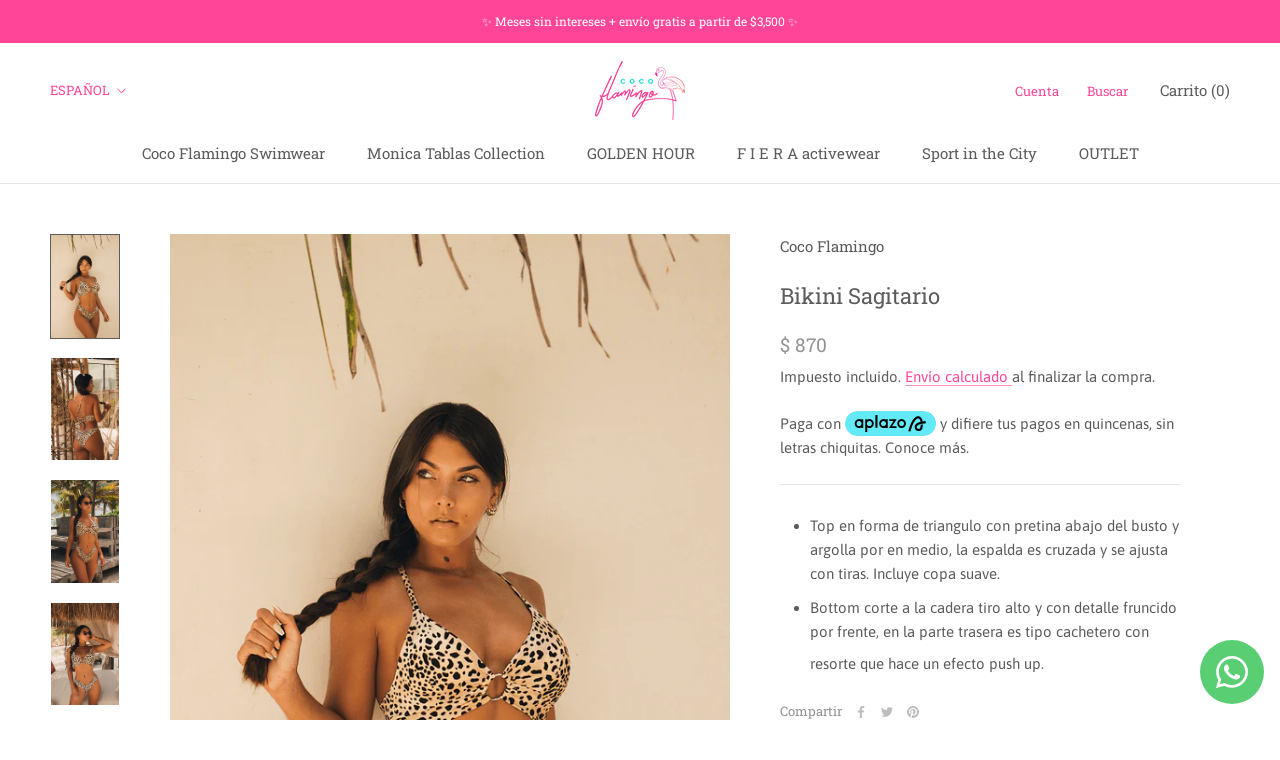

--- FILE ---
content_type: text/html; charset=utf-8
request_url: https://cocoflamingo.mx/products/bikini-sagitario
body_size: 50949
content:
<!doctype html>

<html class="no-js" lang="es">
  <head>
    
    <!-- Google Tag Manager -->
<script>(function(w,d,s,l,i){w[l]=w[l]||[];w[l].push({'gtm.start':
new Date().getTime(),event:'gtm.js'});var f=d.getElementsByTagName(s)[0],
j=d.createElement(s),dl=l!='dataLayer'?'&l='+l:'';j.async=true;j.src=
'https://www.googletagmanager.com/gtm.js?id='+i+dl;f.parentNode.insertBefore(j,f);
})(window,document,'script','dataLayer','GTM-WMGG2W9');</script>
<!-- End Google Tag Manager -->
    
    <meta charset="utf-8"> 
    <meta http-equiv="X-UA-Compatible" content="IE=edge,chrome=1">
    <meta name="viewport" content="width=device-width, initial-scale=1.0, height=device-height, minimum-scale=1.0, maximum-scale=1.0">
    <meta name="theme-color" content="">

    <title>
      Bikini Sagitario &ndash; Coco Flamingo
    </title>

	<script src="https://ajax.googleapis.com/ajax/libs/jquery/3.5.1/jquery.min.js"></script><meta name="description" content="Top en forma de triangulo con pretina abajo del busto y argolla por en medio, la espalda es cruzada y se ajusta con tiras. Incluye copa suave. Bottom corte a la cadera tiro alto y con detalle fruncido por frente, en la parte trasera es tipo cachetero con resorte que hace un efecto push up. "><link rel="canonical" href="https://cocoflamingo.mx/products/bikini-sagitario"><link rel="shortcut icon" href="//cocoflamingo.mx/cdn/shop/files/fav_96x.png?v=1613741156" type="image/png"><meta property="og:type" content="product">
  <meta property="og:title" content="Bikini Sagitario"><meta property="og:image" content="http://cocoflamingo.mx/cdn/shop/products/bikini-sagitario-172944.png?v=1649113518">
    <meta property="og:image:secure_url" content="https://cocoflamingo.mx/cdn/shop/products/bikini-sagitario-172944.png?v=1649113518">
    <meta property="og:image:width" content="829">
    <meta property="og:image:height" content="1250"><meta property="product:price:amount" content="435.00">
  <meta property="product:price:currency" content="MXN"><meta property="og:description" content="Top en forma de triangulo con pretina abajo del busto y argolla por en medio, la espalda es cruzada y se ajusta con tiras. Incluye copa suave. Bottom corte a la cadera tiro alto y con detalle fruncido por frente, en la parte trasera es tipo cachetero con resorte que hace un efecto push up. "><meta property="og:url" content="https://cocoflamingo.mx/products/bikini-sagitario">
<meta property="og:site_name" content="Coco Flamingo"><meta name="twitter:card" content="summary"><meta name="twitter:title" content="Bikini Sagitario">
  <meta name="twitter:description" content="

Top en forma de triangulo con pretina abajo del busto y argolla por en medio, la espalda es cruzada y se ajusta con tiras. Incluye copa suave.


Bottom corte a la cadera tiro alto y con detalle fruncido por frente, en la parte trasera es tipo cachetero con resorte que hace un efecto push up. 

">
  <meta name="twitter:image" content="https://cocoflamingo.mx/cdn/shop/products/bikini-sagitario-172944_600x600_crop_center.png?v=1649113518">
<script>window.performance && window.performance.mark && window.performance.mark('shopify.content_for_header.start');</script><meta name="google-site-verification" content="zDLNF-C7q2a3jtiG94DvXnV372UZbeGM59cGLXztzIo">
<meta id="shopify-digital-wallet" name="shopify-digital-wallet" content="/13132464186/digital_wallets/dialog">
<meta name="shopify-checkout-api-token" content="9c1d91fe1b445e1f0d8f4788429f5d43">
<meta id="in-context-paypal-metadata" data-shop-id="13132464186" data-venmo-supported="false" data-environment="production" data-locale="es_ES" data-paypal-v4="true" data-currency="MXN">
<link rel="alternate" hreflang="x-default" href="https://cocoflamingo.mx/products/bikini-sagitario">
<link rel="alternate" hreflang="es" href="https://cocoflamingo.mx/products/bikini-sagitario">
<link rel="alternate" hreflang="en" href="https://cocoflamingo.mx/en/products/bikini-sagitario">
<link rel="alternate" type="application/json+oembed" href="https://cocoflamingo.mx/products/bikini-sagitario.oembed">
<script async="async" src="/checkouts/internal/preloads.js?locale=es-MX"></script>
<script id="shopify-features" type="application/json">{"accessToken":"9c1d91fe1b445e1f0d8f4788429f5d43","betas":["rich-media-storefront-analytics"],"domain":"cocoflamingo.mx","predictiveSearch":true,"shopId":13132464186,"locale":"es"}</script>
<script>var Shopify = Shopify || {};
Shopify.shop = "cocoflamingo.myshopify.com";
Shopify.locale = "es";
Shopify.currency = {"active":"MXN","rate":"1.0"};
Shopify.country = "MX";
Shopify.theme = {"name":"Prestige","id":81600053306,"schema_name":"Prestige","schema_version":"4.8.0","theme_store_id":855,"role":"main"};
Shopify.theme.handle = "null";
Shopify.theme.style = {"id":null,"handle":null};
Shopify.cdnHost = "cocoflamingo.mx/cdn";
Shopify.routes = Shopify.routes || {};
Shopify.routes.root = "/";</script>
<script type="module">!function(o){(o.Shopify=o.Shopify||{}).modules=!0}(window);</script>
<script>!function(o){function n(){var o=[];function n(){o.push(Array.prototype.slice.apply(arguments))}return n.q=o,n}var t=o.Shopify=o.Shopify||{};t.loadFeatures=n(),t.autoloadFeatures=n()}(window);</script>
<script id="shop-js-analytics" type="application/json">{"pageType":"product"}</script>
<script defer="defer" async type="module" src="//cocoflamingo.mx/cdn/shopifycloud/shop-js/modules/v2/client.init-shop-cart-sync_CvZOh8Af.es.esm.js"></script>
<script defer="defer" async type="module" src="//cocoflamingo.mx/cdn/shopifycloud/shop-js/modules/v2/chunk.common_3Rxs6Qxh.esm.js"></script>
<script type="module">
  await import("//cocoflamingo.mx/cdn/shopifycloud/shop-js/modules/v2/client.init-shop-cart-sync_CvZOh8Af.es.esm.js");
await import("//cocoflamingo.mx/cdn/shopifycloud/shop-js/modules/v2/chunk.common_3Rxs6Qxh.esm.js");

  window.Shopify.SignInWithShop?.initShopCartSync?.({"fedCMEnabled":true,"windoidEnabled":true});

</script>
<script>(function() {
  var isLoaded = false;
  function asyncLoad() {
    if (isLoaded) return;
    isLoaded = true;
    var urls = ["https:\/\/static.klaviyo.com\/onsite\/js\/klaviyo.js?company_id=Ve5gDW\u0026shop=cocoflamingo.myshopify.com","https:\/\/currency.conversionbear.com\/script?app=currency\u0026shop=cocoflamingo.myshopify.com","https:\/\/static.klaviyo.com\/onsite\/js\/klaviyo.js?company_id=WREAMQ\u0026shop=cocoflamingo.myshopify.com","https:\/\/cdn.nfcube.com\/instafeed-0129248f76f0188317685c9f7c6a2b97.js?shop=cocoflamingo.myshopify.com","https:\/\/whatsapp-button.eazeapps.io\/api\/buttonInstallation\/scriptTag?shopId=1128\u0026shop=cocoflamingo.myshopify.com"];
    for (var i = 0; i < urls.length; i++) {
      var s = document.createElement('script');
      s.type = 'text/javascript';
      s.async = true;
      s.src = urls[i];
      var x = document.getElementsByTagName('script')[0];
      x.parentNode.insertBefore(s, x);
    }
  };
  if(window.attachEvent) {
    window.attachEvent('onload', asyncLoad);
  } else {
    window.addEventListener('load', asyncLoad, false);
  }
})();</script>
<script id="__st">var __st={"a":13132464186,"offset":-21600,"reqid":"ec219e2d-2dcf-4a08-ba51-405e1eef7079-1768652845","pageurl":"cocoflamingo.mx\/products\/bikini-sagitario","u":"369e2ba4a9cc","p":"product","rtyp":"product","rid":6550267428922};</script>
<script>window.ShopifyPaypalV4VisibilityTracking = true;</script>
<script id="captcha-bootstrap">!function(){'use strict';const t='contact',e='account',n='new_comment',o=[[t,t],['blogs',n],['comments',n],[t,'customer']],c=[[e,'customer_login'],[e,'guest_login'],[e,'recover_customer_password'],[e,'create_customer']],r=t=>t.map((([t,e])=>`form[action*='/${t}']:not([data-nocaptcha='true']) input[name='form_type'][value='${e}']`)).join(','),a=t=>()=>t?[...document.querySelectorAll(t)].map((t=>t.form)):[];function s(){const t=[...o],e=r(t);return a(e)}const i='password',u='form_key',d=['recaptcha-v3-token','g-recaptcha-response','h-captcha-response',i],f=()=>{try{return window.sessionStorage}catch{return}},m='__shopify_v',_=t=>t.elements[u];function p(t,e,n=!1){try{const o=window.sessionStorage,c=JSON.parse(o.getItem(e)),{data:r}=function(t){const{data:e,action:n}=t;return t[m]||n?{data:e,action:n}:{data:t,action:n}}(c);for(const[e,n]of Object.entries(r))t.elements[e]&&(t.elements[e].value=n);n&&o.removeItem(e)}catch(o){console.error('form repopulation failed',{error:o})}}const l='form_type',E='cptcha';function T(t){t.dataset[E]=!0}const w=window,h=w.document,L='Shopify',v='ce_forms',y='captcha';let A=!1;((t,e)=>{const n=(g='f06e6c50-85a8-45c8-87d0-21a2b65856fe',I='https://cdn.shopify.com/shopifycloud/storefront-forms-hcaptcha/ce_storefront_forms_captcha_hcaptcha.v1.5.2.iife.js',D={infoText:'Protegido por hCaptcha',privacyText:'Privacidad',termsText:'Términos'},(t,e,n)=>{const o=w[L][v],c=o.bindForm;if(c)return c(t,g,e,D).then(n);var r;o.q.push([[t,g,e,D],n]),r=I,A||(h.body.append(Object.assign(h.createElement('script'),{id:'captcha-provider',async:!0,src:r})),A=!0)});var g,I,D;w[L]=w[L]||{},w[L][v]=w[L][v]||{},w[L][v].q=[],w[L][y]=w[L][y]||{},w[L][y].protect=function(t,e){n(t,void 0,e),T(t)},Object.freeze(w[L][y]),function(t,e,n,w,h,L){const[v,y,A,g]=function(t,e,n){const i=e?o:[],u=t?c:[],d=[...i,...u],f=r(d),m=r(i),_=r(d.filter((([t,e])=>n.includes(e))));return[a(f),a(m),a(_),s()]}(w,h,L),I=t=>{const e=t.target;return e instanceof HTMLFormElement?e:e&&e.form},D=t=>v().includes(t);t.addEventListener('submit',(t=>{const e=I(t);if(!e)return;const n=D(e)&&!e.dataset.hcaptchaBound&&!e.dataset.recaptchaBound,o=_(e),c=g().includes(e)&&(!o||!o.value);(n||c)&&t.preventDefault(),c&&!n&&(function(t){try{if(!f())return;!function(t){const e=f();if(!e)return;const n=_(t);if(!n)return;const o=n.value;o&&e.removeItem(o)}(t);const e=Array.from(Array(32),(()=>Math.random().toString(36)[2])).join('');!function(t,e){_(t)||t.append(Object.assign(document.createElement('input'),{type:'hidden',name:u})),t.elements[u].value=e}(t,e),function(t,e){const n=f();if(!n)return;const o=[...t.querySelectorAll(`input[type='${i}']`)].map((({name:t})=>t)),c=[...d,...o],r={};for(const[a,s]of new FormData(t).entries())c.includes(a)||(r[a]=s);n.setItem(e,JSON.stringify({[m]:1,action:t.action,data:r}))}(t,e)}catch(e){console.error('failed to persist form',e)}}(e),e.submit())}));const S=(t,e)=>{t&&!t.dataset[E]&&(n(t,e.some((e=>e===t))),T(t))};for(const o of['focusin','change'])t.addEventListener(o,(t=>{const e=I(t);D(e)&&S(e,y())}));const B=e.get('form_key'),M=e.get(l),P=B&&M;t.addEventListener('DOMContentLoaded',(()=>{const t=y();if(P)for(const e of t)e.elements[l].value===M&&p(e,B);[...new Set([...A(),...v().filter((t=>'true'===t.dataset.shopifyCaptcha))])].forEach((e=>S(e,t)))}))}(h,new URLSearchParams(w.location.search),n,t,e,['guest_login'])})(!0,!1)}();</script>
<script integrity="sha256-4kQ18oKyAcykRKYeNunJcIwy7WH5gtpwJnB7kiuLZ1E=" data-source-attribution="shopify.loadfeatures" defer="defer" src="//cocoflamingo.mx/cdn/shopifycloud/storefront/assets/storefront/load_feature-a0a9edcb.js" crossorigin="anonymous"></script>
<script data-source-attribution="shopify.dynamic_checkout.dynamic.init">var Shopify=Shopify||{};Shopify.PaymentButton=Shopify.PaymentButton||{isStorefrontPortableWallets:!0,init:function(){window.Shopify.PaymentButton.init=function(){};var t=document.createElement("script");t.src="https://cocoflamingo.mx/cdn/shopifycloud/portable-wallets/latest/portable-wallets.es.js",t.type="module",document.head.appendChild(t)}};
</script>
<script data-source-attribution="shopify.dynamic_checkout.buyer_consent">
  function portableWalletsHideBuyerConsent(e){var t=document.getElementById("shopify-buyer-consent"),n=document.getElementById("shopify-subscription-policy-button");t&&n&&(t.classList.add("hidden"),t.setAttribute("aria-hidden","true"),n.removeEventListener("click",e))}function portableWalletsShowBuyerConsent(e){var t=document.getElementById("shopify-buyer-consent"),n=document.getElementById("shopify-subscription-policy-button");t&&n&&(t.classList.remove("hidden"),t.removeAttribute("aria-hidden"),n.addEventListener("click",e))}window.Shopify?.PaymentButton&&(window.Shopify.PaymentButton.hideBuyerConsent=portableWalletsHideBuyerConsent,window.Shopify.PaymentButton.showBuyerConsent=portableWalletsShowBuyerConsent);
</script>
<script>
  function portableWalletsCleanup(e){e&&e.src&&console.error("Failed to load portable wallets script "+e.src);var t=document.querySelectorAll("shopify-accelerated-checkout .shopify-payment-button__skeleton, shopify-accelerated-checkout-cart .wallet-cart-button__skeleton"),e=document.getElementById("shopify-buyer-consent");for(let e=0;e<t.length;e++)t[e].remove();e&&e.remove()}function portableWalletsNotLoadedAsModule(e){e instanceof ErrorEvent&&"string"==typeof e.message&&e.message.includes("import.meta")&&"string"==typeof e.filename&&e.filename.includes("portable-wallets")&&(window.removeEventListener("error",portableWalletsNotLoadedAsModule),window.Shopify.PaymentButton.failedToLoad=e,"loading"===document.readyState?document.addEventListener("DOMContentLoaded",window.Shopify.PaymentButton.init):window.Shopify.PaymentButton.init())}window.addEventListener("error",portableWalletsNotLoadedAsModule);
</script>

<script type="module" src="https://cocoflamingo.mx/cdn/shopifycloud/portable-wallets/latest/portable-wallets.es.js" onError="portableWalletsCleanup(this)" crossorigin="anonymous"></script>
<script nomodule>
  document.addEventListener("DOMContentLoaded", portableWalletsCleanup);
</script>

<link id="shopify-accelerated-checkout-styles" rel="stylesheet" media="screen" href="https://cocoflamingo.mx/cdn/shopifycloud/portable-wallets/latest/accelerated-checkout-backwards-compat.css" crossorigin="anonymous">
<style id="shopify-accelerated-checkout-cart">
        #shopify-buyer-consent {
  margin-top: 1em;
  display: inline-block;
  width: 100%;
}

#shopify-buyer-consent.hidden {
  display: none;
}

#shopify-subscription-policy-button {
  background: none;
  border: none;
  padding: 0;
  text-decoration: underline;
  font-size: inherit;
  cursor: pointer;
}

#shopify-subscription-policy-button::before {
  box-shadow: none;
}

      </style>

<script>window.performance && window.performance.mark && window.performance.mark('shopify.content_for_header.end');</script><link rel="stylesheet" href="//cocoflamingo.mx/cdn/shop/t/18/assets/theme.scss.css?v=27644791485671224991762725668">

    <script>
      // This allows to expose several variables to the global scope, to be used in scripts
      window.theme = {
        pageType: "product",
        moneyFormat: "\u003cspan class=\"money conversion-bear-money\"\u003e$ {{amount}}\u003c\/span\u003e",
        moneyWithCurrencyFormat: "\u003cspan class=\"money conversion-bear-money\"\u003e$ {{amount}} MXN\u003c\/span\u003e",
        productImageSize: "natural",
        searchMode: "product,article",
        showPageTransition: true,
        showElementStaggering: true,
        showImageZooming: true
      };

      window.routes = {
        rootUrl: "\/",
        cartUrl: "\/cart",
        cartAddUrl: "\/cart\/add",
        cartChangeUrl: "\/cart\/change",
        searchUrl: "\/search",
        productRecommendationsUrl: "\/recommendations\/products"
      };

      window.languages = {
        cartAddNote: "Agregar nota de pedido",
        cartEditNote: "Editar nota de pedido",
        productImageLoadingError: "Esta imagen no pudo ser cargada. Intenta volver a cargar la página.",
        productFormAddToCart: "Añadir al carrito",
        productFormUnavailable: "No Disponible",
        productFormSoldOut: "Agotado",
        shippingEstimatorOneResult: "1 opción disponible:",
        shippingEstimatorMoreResults: "Opciones de {{count}} disponibles:",
        shippingEstimatorNoResults: "No se pudo encontrar el envío"
      };

      window.lazySizesConfig = {
        loadHidden: false,
        hFac: 0.5,
        expFactor: 2,
        ricTimeout: 150,
        lazyClass: 'Image--lazyLoad',
        loadingClass: 'Image--lazyLoading',
        loadedClass: 'Image--lazyLoaded'
      };

      document.documentElement.className = document.documentElement.className.replace('no-js', 'js');
      document.documentElement.style.setProperty('--window-height', window.innerHeight + 'px');

      // We do a quick detection of some features (we could use Modernizr but for so little...)
      (function() {
        document.documentElement.className += ((window.CSS && window.CSS.supports('(position: sticky) or (position: -webkit-sticky)')) ? ' supports-sticky' : ' no-supports-sticky');
        document.documentElement.className += (window.matchMedia('(-moz-touch-enabled: 1), (hover: none)')).matches ? ' no-supports-hover' : ' supports-hover';
      }());
    </script>

    <script src="//cocoflamingo.mx/cdn/shop/t/18/assets/lazysizes.min.js?v=174358363404432586981593034189" async></script><script src="https://polyfill-fastly.net/v3/polyfill.min.js?unknown=polyfill&features=fetch,Element.prototype.closest,Element.prototype.remove,Element.prototype.classList,Array.prototype.includes,Array.prototype.fill,Object.assign,CustomEvent,IntersectionObserver,IntersectionObserverEntry,URL" defer></script>
    <script src="//cocoflamingo.mx/cdn/shop/t/18/assets/libs.min.js?v=26178543184394469741593034188" defer></script>
    <script src="//cocoflamingo.mx/cdn/shop/t/18/assets/theme.min.js?v=28495471557109698641594252976" defer></script>
    <script src="//cocoflamingo.mx/cdn/shop/t/18/assets/custom.js?v=75549298188786983611594255666" defer></script>

    <script>
      (function () {
        window.onpageshow = function() {
          if (window.theme.showPageTransition) {
            var pageTransition = document.querySelector('.PageTransition');

            if (pageTransition) {
              pageTransition.style.visibility = 'visible';
              pageTransition.style.opacity = '0';
            }
          }

          // When the page is loaded from the cache, we have to reload the cart content
          document.documentElement.dispatchEvent(new CustomEvent('cart:refresh', {
            bubbles: true
          }));
        };
      })();
    </script>

    
  <script type="application/ld+json">
  {
    "@context": "http://schema.org",
    "@type": "Product",
    "offers": [{
          "@type": "Offer",
          "name": "Bikini (Ambas Piezas) \/ Cerezas",
          "availability":"https://schema.org/InStock",
          "price": 870.0,
          "priceCurrency": "MXN",
          "priceValidUntil": "2026-01-27","url": "/products/bikini-sagitario/products/bikini-sagitario?variant=39587141746746"
        },
{
          "@type": "Offer",
          "name": "Bikini (Ambas Piezas) \/ Florecitas",
          "availability":"https://schema.org/InStock",
          "price": 870.0,
          "priceCurrency": "MXN",
          "priceValidUntil": "2026-01-27","url": "/products/bikini-sagitario/products/bikini-sagitario?variant=39587141812282"
        },
{
          "@type": "Offer",
          "name": "Bikini (Ambas Piezas) \/ Candy",
          "availability":"https://schema.org/InStock",
          "price": 870.0,
          "priceCurrency": "MXN",
          "priceValidUntil": "2026-01-27","url": "/products/bikini-sagitario/products/bikini-sagitario?variant=39587141877818"
        },
{
          "@type": "Offer",
          "name": "Bikini (Ambas Piezas) \/ Daisies",
          "availability":"https://schema.org/InStock",
          "price": 870.0,
          "priceCurrency": "MXN",
          "priceValidUntil": "2026-01-27","url": "/products/bikini-sagitario/products/bikini-sagitario?variant=39587141943354"
        },
{
          "@type": "Offer",
          "name": "Bikini (Ambas Piezas) \/ Rainbow",
          "availability":"https://schema.org/InStock",
          "price": 870.0,
          "priceCurrency": "MXN",
          "priceValidUntil": "2026-01-27","url": "/products/bikini-sagitario/products/bikini-sagitario?variant=39587141976122"
        },
{
          "@type": "Offer",
          "name": "Bikini (Ambas Piezas) \/ Orange Zebra",
          "availability":"https://schema.org/InStock",
          "price": 870.0,
          "priceCurrency": "MXN",
          "priceValidUntil": "2026-01-27","url": "/products/bikini-sagitario/products/bikini-sagitario?variant=39587142008890"
        },
{
          "@type": "Offer",
          "name": "Bikini (Ambas Piezas) \/ Flower Power",
          "availability":"https://schema.org/InStock",
          "price": 870.0,
          "priceCurrency": "MXN",
          "priceValidUntil": "2026-01-27","url": "/products/bikini-sagitario/products/bikini-sagitario?variant=39587142041658"
        },
{
          "@type": "Offer",
          "name": "Bikini (Ambas Piezas) \/ Margaritas",
          "availability":"https://schema.org/InStock",
          "price": 870.0,
          "priceCurrency": "MXN",
          "priceValidUntil": "2026-01-27","url": "/products/bikini-sagitario/products/bikini-sagitario?variant=39587142139962"
        },
{
          "@type": "Offer",
          "name": "Bikini (Ambas Piezas) \/ zebra_rosa",
          "availability":"https://schema.org/InStock",
          "price": 870.0,
          "priceCurrency": "MXN",
          "priceValidUntil": "2026-01-27","url": "/products/bikini-sagitario/products/bikini-sagitario?variant=40392621523002"
        },
{
          "@type": "Offer",
          "name": "Bikini (Ambas Piezas) \/ jungla_neon",
          "availability":"https://schema.org/InStock",
          "price": 870.0,
          "priceCurrency": "MXN",
          "priceValidUntil": "2026-01-27","url": "/products/bikini-sagitario/products/bikini-sagitario?variant=40392622342202"
        },
{
          "@type": "Offer",
          "name": "Bikini (Ambas Piezas) \/ Tulipán Rosa",
          "availability":"https://schema.org/InStock",
          "price": 870.0,
          "priceCurrency": "MXN",
          "priceValidUntil": "2026-01-27","url": "/products/bikini-sagitario/products/bikini-sagitario?variant=39587142172730"
        },
{
          "@type": "Offer",
          "name": "Bikini (Ambas Piezas) \/ Tulipán Azul",
          "availability":"https://schema.org/InStock",
          "price": 870.0,
          "priceCurrency": "MXN",
          "priceValidUntil": "2026-01-27","url": "/products/bikini-sagitario/products/bikini-sagitario?variant=39587142205498"
        },
{
          "@type": "Offer",
          "name": "Bikini (Ambas Piezas) \/ Peonías",
          "availability":"https://schema.org/InStock",
          "price": 870.0,
          "priceCurrency": "MXN",
          "priceValidUntil": "2026-01-27","url": "/products/bikini-sagitario/products/bikini-sagitario?variant=39587142238266"
        },
{
          "@type": "Offer",
          "name": "Bikini (Ambas Piezas) \/ Zebra",
          "availability":"https://schema.org/InStock",
          "price": 870.0,
          "priceCurrency": "MXN",
          "priceValidUntil": "2026-01-27","url": "/products/bikini-sagitario/products/bikini-sagitario?variant=39587142303802"
        },
{
          "@type": "Offer",
          "name": "Bikini (Ambas Piezas) \/ Verde Manzana",
          "availability":"https://schema.org/InStock",
          "price": 870.0,
          "priceCurrency": "MXN",
          "priceValidUntil": "2026-01-27","url": "/products/bikini-sagitario/products/bikini-sagitario?variant=39587142336570"
        },
{
          "@type": "Offer",
          "name": "Bikini (Ambas Piezas) \/ Mora Azul",
          "availability":"https://schema.org/InStock",
          "price": 870.0,
          "priceCurrency": "MXN",
          "priceValidUntil": "2026-01-27","url": "/products/bikini-sagitario/products/bikini-sagitario?variant=39587142369338"
        },
{
          "@type": "Offer",
          "name": "Bikini (Ambas Piezas) \/ Uva",
          "availability":"https://schema.org/InStock",
          "price": 870.0,
          "priceCurrency": "MXN",
          "priceValidUntil": "2026-01-27","url": "/products/bikini-sagitario/products/bikini-sagitario?variant=39587142402106"
        },
{
          "@type": "Offer",
          "name": "Bikini (Ambas Piezas) \/ Naranja",
          "availability":"https://schema.org/InStock",
          "price": 870.0,
          "priceCurrency": "MXN",
          "priceValidUntil": "2026-01-27","url": "/products/bikini-sagitario/products/bikini-sagitario?variant=39587142434874"
        },
{
          "@type": "Offer",
          "name": "Bikini (Ambas Piezas) \/ Azul Mediterráneo",
          "availability":"https://schema.org/InStock",
          "price": 870.0,
          "priceCurrency": "MXN",
          "priceValidUntil": "2026-01-27","url": "/products/bikini-sagitario/products/bikini-sagitario?variant=39587142467642"
        },
{
          "@type": "Offer",
          "name": "Bikini (Ambas Piezas) \/ Malva",
          "availability":"https://schema.org/InStock",
          "price": 870.0,
          "priceCurrency": "MXN",
          "priceValidUntil": "2026-01-27","url": "/products/bikini-sagitario/products/bikini-sagitario?variant=39587142500410"
        },
{
          "@type": "Offer",
          "name": "Bikini (Ambas Piezas) \/ Negro",
          "availability":"https://schema.org/InStock",
          "price": 870.0,
          "priceCurrency": "MXN",
          "priceValidUntil": "2026-01-27","url": "/products/bikini-sagitario/products/bikini-sagitario?variant=39587142533178"
        },
{
          "@type": "Offer",
          "name": "Bikini (Ambas Piezas) \/ Perla",
          "availability":"https://schema.org/InStock",
          "price": 870.0,
          "priceCurrency": "MXN",
          "priceValidUntil": "2026-01-27","url": "/products/bikini-sagitario/products/bikini-sagitario?variant=39587142565946"
        },
{
          "@type": "Offer",
          "name": "Bikini (Ambas Piezas) \/ Azul Acero",
          "availability":"https://schema.org/InStock",
          "price": 870.0,
          "priceCurrency": "MXN",
          "priceValidUntil": "2026-01-27","url": "/products/bikini-sagitario/products/bikini-sagitario?variant=39587142598714"
        },
{
          "@type": "Offer",
          "name": "Bikini (Ambas Piezas) \/ Lavanda",
          "availability":"https://schema.org/InStock",
          "price": 870.0,
          "priceCurrency": "MXN",
          "priceValidUntil": "2026-01-27","url": "/products/bikini-sagitario/products/bikini-sagitario?variant=39587142631482"
        },
{
          "@type": "Offer",
          "name": "Bikini (Ambas Piezas) \/ Nude",
          "availability":"https://schema.org/InStock",
          "price": 870.0,
          "priceCurrency": "MXN",
          "priceValidUntil": "2026-01-27","url": "/products/bikini-sagitario/products/bikini-sagitario?variant=39587142664250"
        },
{
          "@type": "Offer",
          "name": "Bikini (Ambas Piezas) \/ Rojo",
          "availability":"https://schema.org/InStock",
          "price": 870.0,
          "priceCurrency": "MXN",
          "priceValidUntil": "2026-01-27","url": "/products/bikini-sagitario/products/bikini-sagitario?variant=39587142697018"
        },
{
          "@type": "Offer",
          "name": "Bikini (Ambas Piezas) \/ Verde Petroleo",
          "availability":"https://schema.org/InStock",
          "price": 870.0,
          "priceCurrency": "MXN",
          "priceValidUntil": "2026-01-27","url": "/products/bikini-sagitario/products/bikini-sagitario?variant=39587142729786"
        },
{
          "@type": "Offer",
          "name": "Bikini (Ambas Piezas) \/ Anaranjado",
          "availability":"https://schema.org/InStock",
          "price": 870.0,
          "priceCurrency": "MXN",
          "priceValidUntil": "2026-01-27","url": "/products/bikini-sagitario/products/bikini-sagitario?variant=39587142762554"
        },
{
          "@type": "Offer",
          "name": "Bikini (Ambas Piezas) \/ chocolate",
          "availability":"https://schema.org/InStock",
          "price": 870.0,
          "priceCurrency": "MXN",
          "priceValidUntil": "2026-01-27","url": "/products/bikini-sagitario/products/bikini-sagitario?variant=40392616869946"
        },
{
          "@type": "Offer",
          "name": "Bikini (Ambas Piezas) \/ verde_olivo",
          "availability":"https://schema.org/InStock",
          "price": 870.0,
          "priceCurrency": "MXN",
          "priceValidUntil": "2026-01-27","url": "/products/bikini-sagitario/products/bikini-sagitario?variant=40392616902714"
        },
{
          "@type": "Offer",
          "name": "Bikini (Ambas Piezas) \/ azul_rey",
          "availability":"https://schema.org/InStock",
          "price": 870.0,
          "priceCurrency": "MXN",
          "priceValidUntil": "2026-01-27","url": "/products/bikini-sagitario/products/bikini-sagitario?variant=40392616935482"
        },
{
          "@type": "Offer",
          "name": "Bikini (Ambas Piezas) \/ argon",
          "availability":"https://schema.org/InStock",
          "price": 870.0,
          "priceCurrency": "MXN",
          "priceValidUntil": "2026-01-27","url": "/products/bikini-sagitario/products/bikini-sagitario?variant=40392616968250"
        },
{
          "@type": "Offer",
          "name": "Bikini (Ambas Piezas) \/ amarillo",
          "availability":"https://schema.org/InStock",
          "price": 870.0,
          "priceCurrency": "MXN",
          "priceValidUntil": "2026-01-27","url": "/products/bikini-sagitario/products/bikini-sagitario?variant=40392620539962"
        },
{
          "@type": "Offer",
          "name": "Top \/ Cerezas",
          "availability":"https://schema.org/InStock",
          "price": 435.0,
          "priceCurrency": "MXN",
          "priceValidUntil": "2026-01-27","url": "/products/bikini-sagitario/products/bikini-sagitario?variant=39482510409786"
        },
{
          "@type": "Offer",
          "name": "Top \/ Florecitas",
          "availability":"https://schema.org/InStock",
          "price": 435.0,
          "priceCurrency": "MXN",
          "priceValidUntil": "2026-01-27","url": "/products/bikini-sagitario/products/bikini-sagitario?variant=39587142860858"
        },
{
          "@type": "Offer",
          "name": "Top \/ Candy",
          "availability":"https://schema.org/InStock",
          "price": 435.0,
          "priceCurrency": "MXN",
          "priceValidUntil": "2026-01-27","url": "/products/bikini-sagitario/products/bikini-sagitario?variant=39587142926394"
        },
{
          "@type": "Offer",
          "name": "Top \/ Daisies",
          "availability":"https://schema.org/InStock",
          "price": 435.0,
          "priceCurrency": "MXN",
          "priceValidUntil": "2026-01-27","url": "/products/bikini-sagitario/products/bikini-sagitario?variant=39587143024698"
        },
{
          "@type": "Offer",
          "name": "Top \/ Rainbow",
          "availability":"https://schema.org/InStock",
          "price": 435.0,
          "priceCurrency": "MXN",
          "priceValidUntil": "2026-01-27","url": "/products/bikini-sagitario/products/bikini-sagitario?variant=39587143057466"
        },
{
          "@type": "Offer",
          "name": "Top \/ Orange Zebra",
          "availability":"https://schema.org/InStock",
          "price": 435.0,
          "priceCurrency": "MXN",
          "priceValidUntil": "2026-01-27","url": "/products/bikini-sagitario/products/bikini-sagitario?variant=39587143090234"
        },
{
          "@type": "Offer",
          "name": "Top \/ Flower Power",
          "availability":"https://schema.org/InStock",
          "price": 435.0,
          "priceCurrency": "MXN",
          "priceValidUntil": "2026-01-27","url": "/products/bikini-sagitario/products/bikini-sagitario?variant=39587143123002"
        },
{
          "@type": "Offer",
          "name": "Top \/ Margaritas",
          "availability":"https://schema.org/InStock",
          "price": 435.0,
          "priceCurrency": "MXN",
          "priceValidUntil": "2026-01-27","url": "/products/bikini-sagitario/products/bikini-sagitario?variant=39482510245946"
        },
{
          "@type": "Offer",
          "name": "Top \/ zebra_rosa",
          "availability":"https://schema.org/InStock",
          "price": 435.0,
          "priceCurrency": "MXN",
          "priceValidUntil": "2026-01-27","url": "/products/bikini-sagitario/products/bikini-sagitario?variant=40392621555770"
        },
{
          "@type": "Offer",
          "name": "Top \/ jungla_neon",
          "availability":"https://schema.org/InStock",
          "price": 435.0,
          "priceCurrency": "MXN",
          "priceValidUntil": "2026-01-27","url": "/products/bikini-sagitario/products/bikini-sagitario?variant=40392622374970"
        },
{
          "@type": "Offer",
          "name": "Top \/ Tulipán Rosa",
          "availability":"https://schema.org/InStock",
          "price": 435.0,
          "priceCurrency": "MXN",
          "priceValidUntil": "2026-01-27","url": "/products/bikini-sagitario/products/bikini-sagitario?variant=39482510344250"
        },
{
          "@type": "Offer",
          "name": "Top \/ Tulipán Azul",
          "availability":"https://schema.org/InStock",
          "price": 435.0,
          "priceCurrency": "MXN",
          "priceValidUntil": "2026-01-27","url": "/products/bikini-sagitario/products/bikini-sagitario?variant=39482510278714"
        },
{
          "@type": "Offer",
          "name": "Top \/ Peonías",
          "availability":"https://schema.org/InStock",
          "price": 435.0,
          "priceCurrency": "MXN",
          "priceValidUntil": "2026-01-27","url": "/products/bikini-sagitario/products/bikini-sagitario?variant=39587143155770"
        },
{
          "@type": "Offer",
          "name": "Top \/ Zebra",
          "availability":"https://schema.org/InStock",
          "price": 435.0,
          "priceCurrency": "MXN",
          "priceValidUntil": "2026-01-27","url": "/products/bikini-sagitario/products/bikini-sagitario?variant=39587143188538"
        },
{
          "@type": "Offer",
          "name": "Top \/ Verde Manzana",
          "availability":"https://schema.org/InStock",
          "price": 435.0,
          "priceCurrency": "MXN",
          "priceValidUntil": "2026-01-27","url": "/products/bikini-sagitario/products/bikini-sagitario?variant=39482510540858"
        },
{
          "@type": "Offer",
          "name": "Top \/ Mora Azul",
          "availability":"https://schema.org/InStock",
          "price": 435.0,
          "priceCurrency": "MXN",
          "priceValidUntil": "2026-01-27","url": "/products/bikini-sagitario/products/bikini-sagitario?variant=39482510475322"
        },
{
          "@type": "Offer",
          "name": "Top \/ Uva",
          "availability":"https://schema.org/InStock",
          "price": 435.0,
          "priceCurrency": "MXN",
          "priceValidUntil": "2026-01-27","url": "/products/bikini-sagitario/products/bikini-sagitario?variant=39482510442554"
        },
{
          "@type": "Offer",
          "name": "Top \/ Naranja",
          "availability":"https://schema.org/InStock",
          "price": 435.0,
          "priceCurrency": "MXN",
          "priceValidUntil": "2026-01-27","url": "/products/bikini-sagitario/products/bikini-sagitario?variant=39482510508090"
        },
{
          "@type": "Offer",
          "name": "Top \/ Azul Mediterráneo",
          "availability":"https://schema.org/InStock",
          "price": 435.0,
          "priceCurrency": "MXN",
          "priceValidUntil": "2026-01-27","url": "/products/bikini-sagitario/products/bikini-sagitario?variant=39587143221306"
        },
{
          "@type": "Offer",
          "name": "Top \/ Malva",
          "availability":"https://schema.org/InStock",
          "price": 435.0,
          "priceCurrency": "MXN",
          "priceValidUntil": "2026-01-27","url": "/products/bikini-sagitario/products/bikini-sagitario?variant=39587143254074"
        },
{
          "@type": "Offer",
          "name": "Top \/ Negro",
          "availability":"https://schema.org/InStock",
          "price": 435.0,
          "priceCurrency": "MXN",
          "priceValidUntil": "2026-01-27","url": "/products/bikini-sagitario/products/bikini-sagitario?variant=39482511065146"
        },
{
          "@type": "Offer",
          "name": "Top \/ Perla",
          "availability":"https://schema.org/InStock",
          "price": 435.0,
          "priceCurrency": "MXN",
          "priceValidUntil": "2026-01-27","url": "/products/bikini-sagitario/products/bikini-sagitario?variant=39482510704698"
        },
{
          "@type": "Offer",
          "name": "Top \/ Azul Acero",
          "availability":"https://schema.org/InStock",
          "price": 435.0,
          "priceCurrency": "MXN",
          "priceValidUntil": "2026-01-27","url": "/products/bikini-sagitario/products/bikini-sagitario?variant=39482510147642"
        },
{
          "@type": "Offer",
          "name": "Top \/ Lavanda",
          "availability":"https://schema.org/InStock",
          "price": 435.0,
          "priceCurrency": "MXN",
          "priceValidUntil": "2026-01-27","url": "/products/bikini-sagitario/products/bikini-sagitario?variant=39482510639162"
        },
{
          "@type": "Offer",
          "name": "Top \/ Nude",
          "availability":"https://schema.org/InStock",
          "price": 435.0,
          "priceCurrency": "MXN",
          "priceValidUntil": "2026-01-27","url": "/products/bikini-sagitario/products/bikini-sagitario?variant=39482510671930"
        },
{
          "@type": "Offer",
          "name": "Top \/ Rojo",
          "availability":"https://schema.org/InStock",
          "price": 435.0,
          "priceCurrency": "MXN",
          "priceValidUntil": "2026-01-27","url": "/products/bikini-sagitario/products/bikini-sagitario?variant=39587143286842"
        },
{
          "@type": "Offer",
          "name": "Top \/ Verde Petroleo",
          "availability":"https://schema.org/InStock",
          "price": 435.0,
          "priceCurrency": "MXN",
          "priceValidUntil": "2026-01-27","url": "/products/bikini-sagitario/products/bikini-sagitario?variant=39587143319610"
        },
{
          "@type": "Offer",
          "name": "Top \/ Anaranjado",
          "availability":"https://schema.org/InStock",
          "price": 435.0,
          "priceCurrency": "MXN",
          "priceValidUntil": "2026-01-27","url": "/products/bikini-sagitario/products/bikini-sagitario?variant=39482510999610"
        },
{
          "@type": "Offer",
          "name": "Top \/ chocolate",
          "availability":"https://schema.org/InStock",
          "price": 435.0,
          "priceCurrency": "MXN",
          "priceValidUntil": "2026-01-27","url": "/products/bikini-sagitario/products/bikini-sagitario?variant=40392617001018"
        },
{
          "@type": "Offer",
          "name": "Top \/ verde_olivo",
          "availability":"https://schema.org/InStock",
          "price": 435.0,
          "priceCurrency": "MXN",
          "priceValidUntil": "2026-01-27","url": "/products/bikini-sagitario/products/bikini-sagitario?variant=40392617033786"
        },
{
          "@type": "Offer",
          "name": "Top \/ azul_rey",
          "availability":"https://schema.org/InStock",
          "price": 435.0,
          "priceCurrency": "MXN",
          "priceValidUntil": "2026-01-27","url": "/products/bikini-sagitario/products/bikini-sagitario?variant=40392617066554"
        },
{
          "@type": "Offer",
          "name": "Top \/ argon",
          "availability":"https://schema.org/InStock",
          "price": 435.0,
          "priceCurrency": "MXN",
          "priceValidUntil": "2026-01-27","url": "/products/bikini-sagitario/products/bikini-sagitario?variant=40392617099322"
        },
{
          "@type": "Offer",
          "name": "Top \/ amarillo",
          "availability":"https://schema.org/InStock",
          "price": 435.0,
          "priceCurrency": "MXN",
          "priceValidUntil": "2026-01-27","url": "/products/bikini-sagitario/products/bikini-sagitario?variant=40392620572730"
        },
{
          "@type": "Offer",
          "name": "Bottom \/ Cerezas",
          "availability":"https://schema.org/InStock",
          "price": 435.0,
          "priceCurrency": "MXN",
          "priceValidUntil": "2026-01-27","url": "/products/bikini-sagitario/products/bikini-sagitario?variant=39482511327290"
        },
{
          "@type": "Offer",
          "name": "Bottom \/ Florecitas",
          "availability":"https://schema.org/InStock",
          "price": 435.0,
          "priceCurrency": "MXN",
          "priceValidUntil": "2026-01-27","url": "/products/bikini-sagitario/products/bikini-sagitario?variant=39587143385146"
        },
{
          "@type": "Offer",
          "name": "Bottom \/ Candy",
          "availability":"https://schema.org/InStock",
          "price": 435.0,
          "priceCurrency": "MXN",
          "priceValidUntil": "2026-01-27","url": "/products/bikini-sagitario/products/bikini-sagitario?variant=39587143450682"
        },
{
          "@type": "Offer",
          "name": "Bottom \/ Daisies",
          "availability":"https://schema.org/InStock",
          "price": 435.0,
          "priceCurrency": "MXN",
          "priceValidUntil": "2026-01-27","url": "/products/bikini-sagitario/products/bikini-sagitario?variant=39587143516218"
        },
{
          "@type": "Offer",
          "name": "Bottom \/ Rainbow",
          "availability":"https://schema.org/InStock",
          "price": 435.0,
          "priceCurrency": "MXN",
          "priceValidUntil": "2026-01-27","url": "/products/bikini-sagitario/products/bikini-sagitario?variant=39587143548986"
        },
{
          "@type": "Offer",
          "name": "Bottom \/ Orange Zebra",
          "availability":"https://schema.org/InStock",
          "price": 435.0,
          "priceCurrency": "MXN",
          "priceValidUntil": "2026-01-27","url": "/products/bikini-sagitario/products/bikini-sagitario?variant=39587143581754"
        },
{
          "@type": "Offer",
          "name": "Bottom \/ Flower Power",
          "availability":"https://schema.org/InStock",
          "price": 435.0,
          "priceCurrency": "MXN",
          "priceValidUntil": "2026-01-27","url": "/products/bikini-sagitario/products/bikini-sagitario?variant=39587143614522"
        },
{
          "@type": "Offer",
          "name": "Bottom \/ Margaritas",
          "availability":"https://schema.org/InStock",
          "price": 435.0,
          "priceCurrency": "MXN",
          "priceValidUntil": "2026-01-27","url": "/products/bikini-sagitario/products/bikini-sagitario?variant=39482511196218"
        },
{
          "@type": "Offer",
          "name": "Bottom \/ zebra_rosa",
          "availability":"https://schema.org/InStock",
          "price": 435.0,
          "priceCurrency": "MXN",
          "priceValidUntil": "2026-01-27","url": "/products/bikini-sagitario/products/bikini-sagitario?variant=40392621588538"
        },
{
          "@type": "Offer",
          "name": "Bottom \/ jungla_neon",
          "availability":"https://schema.org/InStock",
          "price": 435.0,
          "priceCurrency": "MXN",
          "priceValidUntil": "2026-01-27","url": "/products/bikini-sagitario/products/bikini-sagitario?variant=40392622407738"
        },
{
          "@type": "Offer",
          "name": "Bottom \/ Tulipán Rosa",
          "availability":"https://schema.org/InStock",
          "price": 435.0,
          "priceCurrency": "MXN",
          "priceValidUntil": "2026-01-27","url": "/products/bikini-sagitario/products/bikini-sagitario?variant=39482511261754"
        },
{
          "@type": "Offer",
          "name": "Bottom \/ Tulipán Azul",
          "availability":"https://schema.org/InStock",
          "price": 435.0,
          "priceCurrency": "MXN",
          "priceValidUntil": "2026-01-27","url": "/products/bikini-sagitario/products/bikini-sagitario?variant=39482511228986"
        },
{
          "@type": "Offer",
          "name": "Bottom \/ Peonías",
          "availability":"https://schema.org/InStock",
          "price": 435.0,
          "priceCurrency": "MXN",
          "priceValidUntil": "2026-01-27","url": "/products/bikini-sagitario/products/bikini-sagitario?variant=39587143647290"
        },
{
          "@type": "Offer",
          "name": "Bottom \/ Zebra",
          "availability":"https://schema.org/InStock",
          "price": 435.0,
          "priceCurrency": "MXN",
          "priceValidUntil": "2026-01-27","url": "/products/bikini-sagitario/products/bikini-sagitario?variant=39587143680058"
        },
{
          "@type": "Offer",
          "name": "Bottom \/ Verde Manzana",
          "availability":"https://schema.org/InStock",
          "price": 435.0,
          "priceCurrency": "MXN",
          "priceValidUntil": "2026-01-27","url": "/products/bikini-sagitario/products/bikini-sagitario?variant=39482511458362"
        },
{
          "@type": "Offer",
          "name": "Bottom \/ Mora Azul",
          "availability":"https://schema.org/InStock",
          "price": 435.0,
          "priceCurrency": "MXN",
          "priceValidUntil": "2026-01-27","url": "/products/bikini-sagitario/products/bikini-sagitario?variant=39482511392826"
        },
{
          "@type": "Offer",
          "name": "Bottom \/ Uva",
          "availability":"https://schema.org/InStock",
          "price": 435.0,
          "priceCurrency": "MXN",
          "priceValidUntil": "2026-01-27","url": "/products/bikini-sagitario/products/bikini-sagitario?variant=39482511360058"
        },
{
          "@type": "Offer",
          "name": "Bottom \/ Naranja",
          "availability":"https://schema.org/InStock",
          "price": 435.0,
          "priceCurrency": "MXN",
          "priceValidUntil": "2026-01-27","url": "/products/bikini-sagitario/products/bikini-sagitario?variant=39482511425594"
        },
{
          "@type": "Offer",
          "name": "Bottom \/ Azul Mediterráneo",
          "availability":"https://schema.org/InStock",
          "price": 435.0,
          "priceCurrency": "MXN",
          "priceValidUntil": "2026-01-27","url": "/products/bikini-sagitario/products/bikini-sagitario?variant=39587143712826"
        },
{
          "@type": "Offer",
          "name": "Bottom \/ Malva",
          "availability":"https://schema.org/InStock",
          "price": 435.0,
          "priceCurrency": "MXN",
          "priceValidUntil": "2026-01-27","url": "/products/bikini-sagitario/products/bikini-sagitario?variant=39587143745594"
        },
{
          "@type": "Offer",
          "name": "Bottom \/ Negro",
          "availability":"https://schema.org/InStock",
          "price": 435.0,
          "priceCurrency": "MXN",
          "priceValidUntil": "2026-01-27","url": "/products/bikini-sagitario/products/bikini-sagitario?variant=39482511982650"
        },
{
          "@type": "Offer",
          "name": "Bottom \/ Perla",
          "availability":"https://schema.org/InStock",
          "price": 435.0,
          "priceCurrency": "MXN",
          "priceValidUntil": "2026-01-27","url": "/products/bikini-sagitario/products/bikini-sagitario?variant=39482511622202"
        },
{
          "@type": "Offer",
          "name": "Bottom \/ Azul Acero",
          "availability":"https://schema.org/InStock",
          "price": 435.0,
          "priceCurrency": "MXN",
          "priceValidUntil": "2026-01-27","url": "/products/bikini-sagitario/products/bikini-sagitario?variant=39482511097914"
        },
{
          "@type": "Offer",
          "name": "Bottom \/ Lavanda",
          "availability":"https://schema.org/InStock",
          "price": 435.0,
          "priceCurrency": "MXN",
          "priceValidUntil": "2026-01-27","url": "/products/bikini-sagitario/products/bikini-sagitario?variant=39482511556666"
        },
{
          "@type": "Offer",
          "name": "Bottom \/ Nude",
          "availability":"https://schema.org/InStock",
          "price": 435.0,
          "priceCurrency": "MXN",
          "priceValidUntil": "2026-01-27","url": "/products/bikini-sagitario/products/bikini-sagitario?variant=39482511589434"
        },
{
          "@type": "Offer",
          "name": "Bottom \/ Rojo",
          "availability":"https://schema.org/InStock",
          "price": 435.0,
          "priceCurrency": "MXN",
          "priceValidUntil": "2026-01-27","url": "/products/bikini-sagitario/products/bikini-sagitario?variant=39587143778362"
        },
{
          "@type": "Offer",
          "name": "Bottom \/ Verde Petroleo",
          "availability":"https://schema.org/InStock",
          "price": 435.0,
          "priceCurrency": "MXN",
          "priceValidUntil": "2026-01-27","url": "/products/bikini-sagitario/products/bikini-sagitario?variant=39587143811130"
        },
{
          "@type": "Offer",
          "name": "Bottom \/ Anaranjado",
          "availability":"https://schema.org/InStock",
          "price": 435.0,
          "priceCurrency": "MXN",
          "priceValidUntil": "2026-01-27","url": "/products/bikini-sagitario/products/bikini-sagitario?variant=39482511917114"
        },
{
          "@type": "Offer",
          "name": "Bottom \/ chocolate",
          "availability":"https://schema.org/InStock",
          "price": 435.0,
          "priceCurrency": "MXN",
          "priceValidUntil": "2026-01-27","url": "/products/bikini-sagitario/products/bikini-sagitario?variant=40392617132090"
        },
{
          "@type": "Offer",
          "name": "Bottom \/ verde_olivo",
          "availability":"https://schema.org/InStock",
          "price": 435.0,
          "priceCurrency": "MXN",
          "priceValidUntil": "2026-01-27","url": "/products/bikini-sagitario/products/bikini-sagitario?variant=40392617164858"
        },
{
          "@type": "Offer",
          "name": "Bottom \/ azul_rey",
          "availability":"https://schema.org/InStock",
          "price": 435.0,
          "priceCurrency": "MXN",
          "priceValidUntil": "2026-01-27","url": "/products/bikini-sagitario/products/bikini-sagitario?variant=40392617197626"
        },
{
          "@type": "Offer",
          "name": "Bottom \/ argon",
          "availability":"https://schema.org/InStock",
          "price": 435.0,
          "priceCurrency": "MXN",
          "priceValidUntil": "2026-01-27","url": "/products/bikini-sagitario/products/bikini-sagitario?variant=40392617230394"
        },
{
          "@type": "Offer",
          "name": "Bottom \/ amarillo",
          "availability":"https://schema.org/InStock",
          "price": 435.0,
          "priceCurrency": "MXN",
          "priceValidUntil": "2026-01-27","url": "/products/bikini-sagitario/products/bikini-sagitario?variant=40392620605498"
        }
],
    "brand": {
      "name": "Coco Flamingo"
    },
    "name": "Bikini Sagitario",
    "description": "\n\nTop en forma de triangulo con pretina abajo del busto y argolla por en medio, la espalda es cruzada y se ajusta con tiras. Incluye copa suave.\n\n\nBottom corte a la cadera tiro alto y con detalle fruncido por frente, en la parte trasera es tipo cachetero con resorte que hace un efecto push up. \n\n",
    "category": "Bikini",
    "url": "/products/bikini-sagitario/products/bikini-sagitario",
    "sku": "",
    "image": {
      "@type": "ImageObject",
      "url": "https://cocoflamingo.mx/cdn/shop/products/bikini-sagitario-172944_1024x.png?v=1649113518",
      "image": "https://cocoflamingo.mx/cdn/shop/products/bikini-sagitario-172944_1024x.png?v=1649113518",
      "name": "Bikini Sagitario - Coco Flamingo",
      "width": "1024",
      "height": "1024"
    }
  }
  </script>



  <script type="application/ld+json">
  {
    "@context": "http://schema.org",
    "@type": "BreadcrumbList",
  "itemListElement": [{
      "@type": "ListItem",
      "position": 1,
      "name": "Translation missing: es.general.breadcrumb.home",
      "item": "https://cocoflamingo.mx"
    },{
          "@type": "ListItem",
          "position": 2,
          "name": "Bikini Sagitario",
          "item": "https://cocoflamingo.mx/products/bikini-sagitario"
        }]
  }
  </script>

    <script>

    if (!Array.prototype.find) {
        Object.defineProperty(Array.prototype, 'find', {
            value: function (predicate) {
                if (this == null) {
                    throw TypeError('"this" is null or not defined');
                }

                var o = Object(this);

                var len = o.length >>> 0;

                if (typeof predicate !== 'function') {
                    throw TypeError('predicate must be a function');
                }

                var thisArg = arguments[1];

                var k = 0;

                while (k < len) {
                    var kValue = o[k];
                    if (predicate.call(thisArg, kValue, k, o)) {
                        return kValue;
                    }
                    k++;
                }

                return undefined;
            },
            configurable: true,
            writable: true
        });
    }

    if (typeof window.TranslationLab === 'undefined') {
        window.TranslationLab = {};
    }

    if (typeof TranslationLab.Helpers === 'undefined') {
        TranslationLab.Helpers = {};
    }

    TranslationLab.Helpers.getSavedLocale = function (langList) {
        var savedLocale = localStorage.getItem('translation-lab-lang');
        var sl = savedLocale ? langList.find(x => x.iso_code.toLowerCase() === savedLocale.toLowerCase()) : null;
        return sl ? sl.iso_code : null;
    }

    TranslationLab.Helpers.getBrowserLocale = function (langList) {
        var browserLocale = navigator.language;
        if (browserLocale) {
            var localeParts = browserLocale.split('-');
            var bl = localeParts[0] ? langList.find(x => x.iso_code.toLowerCase().startsWith(localeParts[0])) : null;
            return bl ? bl.iso_code : null;
        } else {
            return null;
        }
    }

    TranslationLab.Helpers.buildRedirectUrl = function (redirectLanguage, currentLocale, shopDomain, useInternationalDomains) {

        if (!redirectLanguage)
            return null;

        if (!currentLocale)
            return null;

        var redirectLocaleLower = redirectLanguage.iso_code.toLowerCase();
        var currentLocaleLower = currentLocale.toLowerCase();

        if (currentLocaleLower === redirectLocaleLower)
            return null;

        var pathnameWithLocale = window.location.pathname;
        var queryString = window.location.search || '';

        var currentLocaleRegEx = new RegExp('^\/' + currentLocaleLower, "ig");
        var pathname = pathnameWithLocale.replace(currentLocaleRegEx, '');

        if (useInternationalDomains)
            return 'https://' + redirectLanguage.domain + pathname + queryString;

        if (redirectLanguage.root_url === '/')
            return 'https://' + shopDomain + pathname + queryString;

        return 'https://' + shopDomain + redirectLanguage.root_url + pathname + queryString;
    }

    if (typeof TranslationLab.BrowserLanguageDetection === 'undefined') {
        TranslationLab.BrowserLanguageDetection = {};
    }

    TranslationLab.BrowserLanguageDetection.configure = function (currentLocale, shopDomain, useInternationalDomains, languageList) {

        function getRedirectLanguage(languageList) {
            var savedLocale = TranslationLab.Helpers.getSavedLocale(languageList);
            var browserLocale = TranslationLab.Helpers.getBrowserLocale(languageList);
            var preferredLocale = null;

            var redirectLocale = null;

            if (savedLocale) {
                redirectLocale = savedLocale;
            } else if (preferredLocale) {
                redirectLocale = preferredLocale;
            } else if (browserLocale) {
                redirectLocale = browserLocale;
            }

            if (!redirectLocale)
                return null;

            return languageList.find(function (x) { return x.iso_code.toLowerCase() === redirectLocale.toLowerCase(); });
        }

        if (window.Shopify && window.Shopify.designMode)
            return;

        var botPatterns = "(bot|Googlebot\/|Googlebot-Mobile|Googlebot-Image|Googlebot-News|Googlebot-Video|AdsBot-Google([^-]|$)|AdsBot-Google-Mobile|Feedfetcher-Google|Mediapartners-Google|APIs-Google|Page|Speed|Insights|Lighthouse|bingbot|Slurp|exabot|ia_archiver|YandexBot|YandexImages|YandexAccessibilityBot|YandexMobileBot|YandexMetrika|YandexTurbo|YandexImageResizer|YandexVideo|YandexAdNet|YandexBlogs|YandexCalendar|YandexDirect|YandexFavicons|YaDirectFetcher|YandexForDomain|YandexMarket|YandexMedia|YandexMobileScreenShotBot|YandexNews|YandexOntoDB|YandexPagechecker|YandexPartner|YandexRCA|YandexSearchShop|YandexSitelinks|YandexSpravBot|YandexTracker|YandexVertis|YandexVerticals|YandexWebmaster|YandexScreenshotBot|Baiduspider|facebookexternalhit|Sogou|DuckDuckBot|BUbiNG|crawler4j|S[eE][mM]rushBot|Google-Adwords-Instant|BingPreview\/|Bark[rR]owler|DuckDuckGo-Favicons-Bot|AppEngine-Google|Google Web Preview|acapbot|Baidu-YunGuanCe|Feedly|Feedspot|google-xrawler|Google-Structured-Data-Testing-Tool|Google-PhysicalWeb|Google Favicon|Google-Site-Verification|Gwene|SentiBot|FreshRSS)";
        var userAgentRegex = new RegExp(botPatterns, 'i');
        if (userAgentRegex.test(navigator.userAgent))
            return;

        var redirectLanguage = getRedirectLanguage(languageList);

        var redirectUrl = TranslationLab.Helpers.buildRedirectUrl(redirectLanguage, currentLocale, shopDomain, useInternationalDomains);

        redirectUrl && window.location.assign(redirectUrl);
    }

</script>

<script>
    (function () {

        var useInternationalDomains = false;

        var shopDomain = window.Shopify && window.Shopify.designMode
            ? 'cocoflamingo.myshopify.com'
            : 'cocoflamingo.mx';

        var currentLocale = 'es';

        var languageListJson = '[{\
"name": "Español",\
"endonym_name": "Español",\
"iso_code": "es",\
"primary": true,\
"flag": "//cocoflamingo.mx/cdn/shop/t/18/assets/es.png?2757",\
"domain": null,\
"root_url": "\/"\
},{\
"name": "Inglés",\
"endonym_name": "English",\
"iso_code": "en",\
"primary": false,\
"flag": "//cocoflamingo.mx/cdn/shop/t/18/assets/en.png?2757",\
"domain": null,\
"root_url": "\/en"\
}]';
        var languageList = JSON.parse(languageListJson);

        TranslationLab.BrowserLanguageDetection.configure(currentLocale, shopDomain, useInternationalDomains, languageList);

    })();
</script>
<link rel="stylesheet" href="//cocoflamingo.mx/cdn/shop/t/18/assets/seedgrow-whatsapp-style.css?v=32773064774679945221666198546">
  <!-- Aplazo script -->
<script src="https://cdn.aplazo.mx/aplazo-widgets.min.js"></script>
<aplazo-install respawn-spot="div.ProductMeta__Description:span.money"></aplazo-install>
  <!-- BEGIN app block: shopify://apps/judge-me-reviews/blocks/judgeme_core/61ccd3b1-a9f2-4160-9fe9-4fec8413e5d8 --><!-- Start of Judge.me Core -->






<link rel="dns-prefetch" href="https://cdnwidget.judge.me">
<link rel="dns-prefetch" href="https://cdn.judge.me">
<link rel="dns-prefetch" href="https://cdn1.judge.me">
<link rel="dns-prefetch" href="https://api.judge.me">

<script data-cfasync='false' class='jdgm-settings-script'>window.jdgmSettings={"pagination":5,"disable_web_reviews":false,"badge_no_review_text":"Sin reseñas","badge_n_reviews_text":"{{ n }} reseña/reseñas","hide_badge_preview_if_no_reviews":true,"badge_hide_text":false,"enforce_center_preview_badge":false,"widget_title":"Reseñas de Clientes","widget_open_form_text":"Escribir una reseña","widget_close_form_text":"Cancelar reseña","widget_refresh_page_text":"Actualizar página","widget_summary_text":"Basado en {{ number_of_reviews }} reseña/reseñas","widget_no_review_text":"Sé el primero en escribir una reseña","widget_name_field_text":"Nombre","widget_verified_name_field_text":"Nombre Verificado (público)","widget_name_placeholder_text":"Nombre","widget_required_field_error_text":"Este campo es obligatorio.","widget_email_field_text":"Dirección de correo electrónico","widget_verified_email_field_text":"Correo electrónico Verificado (privado, no se puede editar)","widget_email_placeholder_text":"Tu dirección de correo electrónico","widget_email_field_error_text":"Por favor, ingresa una dirección de correo electrónico válida.","widget_rating_field_text":"Calificación","widget_review_title_field_text":"Título de la Reseña","widget_review_title_placeholder_text":"Da un título a tu reseña","widget_review_body_field_text":"Contenido de la reseña","widget_review_body_placeholder_text":"Empieza a escribir aquí...","widget_pictures_field_text":"Imagen/Video (opcional)","widget_submit_review_text":"Enviar Reseña","widget_submit_verified_review_text":"Enviar Reseña Verificada","widget_submit_success_msg_with_auto_publish":"¡Gracias! Por favor, actualiza la página en unos momentos para ver tu reseña. Puedes eliminar o editar tu reseña iniciando sesión en \u003ca href='https://judge.me/login' target='_blank' rel='nofollow noopener'\u003eJudge.me\u003c/a\u003e","widget_submit_success_msg_no_auto_publish":"¡Gracias! Tu reseña se publicará tan pronto como sea aprobada por el administrador de la tienda. Puedes eliminar o editar tu reseña iniciando sesión en \u003ca href='https://judge.me/login' target='_blank' rel='nofollow noopener'\u003eJudge.me\u003c/a\u003e","widget_show_default_reviews_out_of_total_text":"Mostrando {{ n_reviews_shown }} de {{ n_reviews }} reseñas.","widget_show_all_link_text":"Mostrar todas","widget_show_less_link_text":"Mostrar menos","widget_author_said_text":"{{ reviewer_name }} dijo:","widget_days_text":"hace {{ n }} día/días","widget_weeks_text":"hace {{ n }} semana/semanas","widget_months_text":"hace {{ n }} mes/meses","widget_years_text":"hace {{ n }} año/años","widget_yesterday_text":"Ayer","widget_today_text":"Hoy","widget_replied_text":"\u003e\u003e {{ shop_name }} respondió:","widget_read_more_text":"Leer más","widget_reviewer_name_as_initial":"","widget_rating_filter_color":"#fbcd0a","widget_rating_filter_see_all_text":"Ver todas las reseñas","widget_sorting_most_recent_text":"Más Recientes","widget_sorting_highest_rating_text":"Mayor Calificación","widget_sorting_lowest_rating_text":"Menor Calificación","widget_sorting_with_pictures_text":"Solo Imágenes","widget_sorting_most_helpful_text":"Más Útiles","widget_open_question_form_text":"Hacer una pregunta","widget_reviews_subtab_text":"Reseñas","widget_questions_subtab_text":"Preguntas","widget_question_label_text":"Pregunta","widget_answer_label_text":"Respuesta","widget_question_placeholder_text":"Escribe tu pregunta aquí","widget_submit_question_text":"Enviar Pregunta","widget_question_submit_success_text":"¡Gracias por tu pregunta! Te notificaremos una vez que sea respondida.","verified_badge_text":"Verificado","verified_badge_bg_color":"","verified_badge_text_color":"","verified_badge_placement":"left-of-reviewer-name","widget_review_max_height":"","widget_hide_border":false,"widget_social_share":false,"widget_thumb":false,"widget_review_location_show":false,"widget_location_format":"","all_reviews_include_out_of_store_products":true,"all_reviews_out_of_store_text":"(fuera de la tienda)","all_reviews_pagination":100,"all_reviews_product_name_prefix_text":"sobre","enable_review_pictures":true,"enable_question_anwser":false,"widget_theme":"default","review_date_format":"mm/dd/yyyy","default_sort_method":"most-recent","widget_product_reviews_subtab_text":"Reseñas de Productos","widget_shop_reviews_subtab_text":"Reseñas de la Tienda","widget_other_products_reviews_text":"Reseñas para otros productos","widget_store_reviews_subtab_text":"Reseñas de la tienda","widget_no_store_reviews_text":"Esta tienda no ha recibido ninguna reseña todavía","widget_web_restriction_product_reviews_text":"Este producto no ha recibido ninguna reseña todavía","widget_no_items_text":"No se encontraron elementos","widget_show_more_text":"Mostrar más","widget_write_a_store_review_text":"Escribir una Reseña de la Tienda","widget_other_languages_heading":"Reseñas en Otros Idiomas","widget_translate_review_text":"Traducir reseña a {{ language }}","widget_translating_review_text":"Traduciendo...","widget_show_original_translation_text":"Mostrar original ({{ language }})","widget_translate_review_failed_text":"No se pudo traducir la reseña.","widget_translate_review_retry_text":"Reintentar","widget_translate_review_try_again_later_text":"Intentar más tarde","show_product_url_for_grouped_product":false,"widget_sorting_pictures_first_text":"Imágenes Primero","show_pictures_on_all_rev_page_mobile":false,"show_pictures_on_all_rev_page_desktop":false,"floating_tab_hide_mobile_install_preference":false,"floating_tab_button_name":"★ Reseñas","floating_tab_title":"Deja que los clientes hablen por nosotros","floating_tab_button_color":"","floating_tab_button_background_color":"","floating_tab_url":"","floating_tab_url_enabled":false,"floating_tab_tab_style":"text","all_reviews_text_badge_text":"Los clientes nos califican {{ shop.metafields.judgeme.all_reviews_rating | round: 1 }}/5 basado en {{ shop.metafields.judgeme.all_reviews_count }} reseñas.","all_reviews_text_badge_text_branded_style":"{{ shop.metafields.judgeme.all_reviews_rating | round: 1 }} de 5 estrellas basado en {{ shop.metafields.judgeme.all_reviews_count }} reseñas","is_all_reviews_text_badge_a_link":false,"show_stars_for_all_reviews_text_badge":false,"all_reviews_text_badge_url":"","all_reviews_text_style":"branded","all_reviews_text_color_style":"judgeme_brand_color","all_reviews_text_color":"#108474","all_reviews_text_show_jm_brand":true,"featured_carousel_show_header":true,"featured_carousel_title":"Deja que los clientes hablen por nosotros","testimonials_carousel_title":"Los clientes nos dicen","videos_carousel_title":"Historias de clientes reales","cards_carousel_title":"Los clientes nos dicen","featured_carousel_count_text":"de {{ n }} reseñas","featured_carousel_add_link_to_all_reviews_page":false,"featured_carousel_url":"","featured_carousel_show_images":true,"featured_carousel_autoslide_interval":5,"featured_carousel_arrows_on_the_sides":false,"featured_carousel_height":250,"featured_carousel_width":80,"featured_carousel_image_size":0,"featured_carousel_image_height":250,"featured_carousel_arrow_color":"#eeeeee","verified_count_badge_style":"branded","verified_count_badge_orientation":"horizontal","verified_count_badge_color_style":"judgeme_brand_color","verified_count_badge_color":"#108474","is_verified_count_badge_a_link":false,"verified_count_badge_url":"","verified_count_badge_show_jm_brand":true,"widget_rating_preset_default":5,"widget_first_sub_tab":"product-reviews","widget_show_histogram":true,"widget_histogram_use_custom_color":false,"widget_pagination_use_custom_color":false,"widget_star_use_custom_color":false,"widget_verified_badge_use_custom_color":false,"widget_write_review_use_custom_color":false,"picture_reminder_submit_button":"Upload Pictures","enable_review_videos":false,"mute_video_by_default":false,"widget_sorting_videos_first_text":"Videos Primero","widget_review_pending_text":"Pendiente","featured_carousel_items_for_large_screen":3,"social_share_options_order":"Facebook,Twitter","remove_microdata_snippet":false,"disable_json_ld":false,"enable_json_ld_products":false,"preview_badge_show_question_text":false,"preview_badge_no_question_text":"Sin preguntas","preview_badge_n_question_text":"{{ number_of_questions }} pregunta/preguntas","qa_badge_show_icon":false,"qa_badge_position":"same-row","remove_judgeme_branding":false,"widget_add_search_bar":false,"widget_search_bar_placeholder":"Buscar","widget_sorting_verified_only_text":"Solo verificadas","featured_carousel_theme":"default","featured_carousel_show_rating":true,"featured_carousel_show_title":true,"featured_carousel_show_body":true,"featured_carousel_show_date":false,"featured_carousel_show_reviewer":true,"featured_carousel_show_product":false,"featured_carousel_header_background_color":"#108474","featured_carousel_header_text_color":"#ffffff","featured_carousel_name_product_separator":"reviewed","featured_carousel_full_star_background":"#108474","featured_carousel_empty_star_background":"#dadada","featured_carousel_vertical_theme_background":"#f9fafb","featured_carousel_verified_badge_enable":true,"featured_carousel_verified_badge_color":"#108474","featured_carousel_border_style":"round","featured_carousel_review_line_length_limit":3,"featured_carousel_more_reviews_button_text":"Leer más reseñas","featured_carousel_view_product_button_text":"Ver producto","all_reviews_page_load_reviews_on":"scroll","all_reviews_page_load_more_text":"Cargar Más Reseñas","disable_fb_tab_reviews":false,"enable_ajax_cdn_cache":false,"widget_advanced_speed_features":5,"widget_public_name_text":"mostrado públicamente como","default_reviewer_name":"John Smith","default_reviewer_name_has_non_latin":true,"widget_reviewer_anonymous":"Anónimo","medals_widget_title":"Medallas de Reseñas Judge.me","medals_widget_background_color":"#f9fafb","medals_widget_position":"footer_all_pages","medals_widget_border_color":"#f9fafb","medals_widget_verified_text_position":"left","medals_widget_use_monochromatic_version":false,"medals_widget_elements_color":"#108474","show_reviewer_avatar":true,"widget_invalid_yt_video_url_error_text":"No es una URL de video de YouTube","widget_max_length_field_error_text":"Por favor, ingresa no más de {0} caracteres.","widget_show_country_flag":false,"widget_show_collected_via_shop_app":true,"widget_verified_by_shop_badge_style":"light","widget_verified_by_shop_text":"Verificado por la Tienda","widget_show_photo_gallery":false,"widget_load_with_code_splitting":true,"widget_ugc_install_preference":false,"widget_ugc_title":"Hecho por nosotros, Compartido por ti","widget_ugc_subtitle":"Etiquétanos para ver tu imagen destacada en nuestra página","widget_ugc_arrows_color":"#ffffff","widget_ugc_primary_button_text":"Comprar Ahora","widget_ugc_primary_button_background_color":"#108474","widget_ugc_primary_button_text_color":"#ffffff","widget_ugc_primary_button_border_width":"0","widget_ugc_primary_button_border_style":"none","widget_ugc_primary_button_border_color":"#108474","widget_ugc_primary_button_border_radius":"25","widget_ugc_secondary_button_text":"Cargar Más","widget_ugc_secondary_button_background_color":"#ffffff","widget_ugc_secondary_button_text_color":"#108474","widget_ugc_secondary_button_border_width":"2","widget_ugc_secondary_button_border_style":"solid","widget_ugc_secondary_button_border_color":"#108474","widget_ugc_secondary_button_border_radius":"25","widget_ugc_reviews_button_text":"Ver Reseñas","widget_ugc_reviews_button_background_color":"#ffffff","widget_ugc_reviews_button_text_color":"#108474","widget_ugc_reviews_button_border_width":"2","widget_ugc_reviews_button_border_style":"solid","widget_ugc_reviews_button_border_color":"#108474","widget_ugc_reviews_button_border_radius":"25","widget_ugc_reviews_button_link_to":"judgeme-reviews-page","widget_ugc_show_post_date":true,"widget_ugc_max_width":"800","widget_rating_metafield_value_type":true,"widget_primary_color":"#108474","widget_enable_secondary_color":false,"widget_secondary_color":"#edf5f5","widget_summary_average_rating_text":"{{ average_rating }} de 5","widget_media_grid_title":"Fotos y videos de clientes","widget_media_grid_see_more_text":"Ver más","widget_round_style":false,"widget_show_product_medals":true,"widget_verified_by_judgeme_text":"Verificado por Judge.me","widget_show_store_medals":true,"widget_verified_by_judgeme_text_in_store_medals":"Verificado por Judge.me","widget_media_field_exceed_quantity_message":"Lo sentimos, solo podemos aceptar {{ max_media }} para una reseña.","widget_media_field_exceed_limit_message":"{{ file_name }} es demasiado grande, por favor selecciona un {{ media_type }} menor a {{ size_limit }}MB.","widget_review_submitted_text":"¡Reseña Enviada!","widget_question_submitted_text":"¡Pregunta Enviada!","widget_close_form_text_question":"Cancelar","widget_write_your_answer_here_text":"Escribe tu respuesta aquí","widget_enabled_branded_link":true,"widget_show_collected_by_judgeme":true,"widget_reviewer_name_color":"","widget_write_review_text_color":"","widget_write_review_bg_color":"","widget_collected_by_judgeme_text":"recopilado por Judge.me","widget_pagination_type":"standard","widget_load_more_text":"Cargar Más","widget_load_more_color":"#108474","widget_full_review_text":"Reseña Completa","widget_read_more_reviews_text":"Leer Más Reseñas","widget_read_questions_text":"Leer Preguntas","widget_questions_and_answers_text":"Preguntas y Respuestas","widget_verified_by_text":"Verificado por","widget_verified_text":"Verificado","widget_number_of_reviews_text":"{{ number_of_reviews }} reseñas","widget_back_button_text":"Atrás","widget_next_button_text":"Siguiente","widget_custom_forms_filter_button":"Filtros","custom_forms_style":"horizontal","widget_show_review_information":false,"how_reviews_are_collected":"¿Cómo se recopilan las reseñas?","widget_show_review_keywords":false,"widget_gdpr_statement":"Cómo usamos tus datos: Solo te contactaremos sobre la reseña que dejaste, y solo si es necesario. Al enviar tu reseña, aceptas los \u003ca href='https://judge.me/terms' target='_blank' rel='nofollow noopener'\u003etérminos\u003c/a\u003e, \u003ca href='https://judge.me/privacy' target='_blank' rel='nofollow noopener'\u003eprivacidad\u003c/a\u003e y \u003ca href='https://judge.me/content-policy' target='_blank' rel='nofollow noopener'\u003epolíticas de contenido\u003c/a\u003e de Judge.me.","widget_multilingual_sorting_enabled":false,"widget_translate_review_content_enabled":false,"widget_translate_review_content_method":"manual","popup_widget_review_selection":"automatically_with_pictures","popup_widget_round_border_style":true,"popup_widget_show_title":true,"popup_widget_show_body":true,"popup_widget_show_reviewer":false,"popup_widget_show_product":true,"popup_widget_show_pictures":true,"popup_widget_use_review_picture":true,"popup_widget_show_on_home_page":true,"popup_widget_show_on_product_page":true,"popup_widget_show_on_collection_page":true,"popup_widget_show_on_cart_page":true,"popup_widget_position":"bottom_left","popup_widget_first_review_delay":5,"popup_widget_duration":5,"popup_widget_interval":5,"popup_widget_review_count":5,"popup_widget_hide_on_mobile":true,"review_snippet_widget_round_border_style":true,"review_snippet_widget_card_color":"#FFFFFF","review_snippet_widget_slider_arrows_background_color":"#FFFFFF","review_snippet_widget_slider_arrows_color":"#000000","review_snippet_widget_star_color":"#108474","show_product_variant":false,"all_reviews_product_variant_label_text":"Variante: ","widget_show_verified_branding":true,"widget_ai_summary_title":"Los clientes dicen","widget_ai_summary_disclaimer":"Resumen de reseñas impulsado por IA basado en reseñas recientes de clientes","widget_show_ai_summary":false,"widget_show_ai_summary_bg":false,"widget_show_review_title_input":true,"redirect_reviewers_invited_via_email":"review_widget","request_store_review_after_product_review":false,"request_review_other_products_in_order":false,"review_form_color_scheme":"default","review_form_corner_style":"square","review_form_star_color":{},"review_form_text_color":"#333333","review_form_background_color":"#ffffff","review_form_field_background_color":"#fafafa","review_form_button_color":{},"review_form_button_text_color":"#ffffff","review_form_modal_overlay_color":"#000000","review_content_screen_title_text":"¿Cómo calificarías este producto?","review_content_introduction_text":"Nos encantaría que compartieras un poco sobre tu experiencia.","store_review_form_title_text":"¿Cómo calificarías esta tienda?","store_review_form_introduction_text":"Nos encantaría que compartieras un poco sobre tu experiencia.","show_review_guidance_text":true,"one_star_review_guidance_text":"Pobre","five_star_review_guidance_text":"Excelente","customer_information_screen_title_text":"Sobre ti","customer_information_introduction_text":"Por favor, cuéntanos más sobre ti.","custom_questions_screen_title_text":"Tu experiencia en más detalle","custom_questions_introduction_text":"Aquí hay algunas preguntas para ayudarnos a entender más sobre tu experiencia.","review_submitted_screen_title_text":"¡Gracias por tu reseña!","review_submitted_screen_thank_you_text":"La estamos procesando y aparecerá en la tienda pronto.","review_submitted_screen_email_verification_text":"Por favor, confirma tu correo electrónico haciendo clic en el enlace que acabamos de enviarte. Esto nos ayuda a mantener las reseñas auténticas.","review_submitted_request_store_review_text":"¿Te gustaría compartir tu experiencia de compra con nosotros?","review_submitted_review_other_products_text":"¿Te gustaría reseñar estos productos?","store_review_screen_title_text":"¿Te gustaría compartir tu experiencia de compra con nosotros?","store_review_introduction_text":"Valoramos tu opinión y la utilizamos para mejorar. Por favor, comparte cualquier pensamiento o sugerencia que tengas.","reviewer_media_screen_title_picture_text":"Compartir una foto","reviewer_media_introduction_picture_text":"Sube una foto para apoyar tu reseña.","reviewer_media_screen_title_video_text":"Compartir un video","reviewer_media_introduction_video_text":"Sube un video para apoyar tu reseña.","reviewer_media_screen_title_picture_or_video_text":"Compartir una foto o video","reviewer_media_introduction_picture_or_video_text":"Sube una foto o video para apoyar tu reseña.","reviewer_media_youtube_url_text":"Pega tu URL de Youtube aquí","advanced_settings_next_step_button_text":"Siguiente","advanced_settings_close_review_button_text":"Cerrar","modal_write_review_flow":false,"write_review_flow_required_text":"Obligatorio","write_review_flow_privacy_message_text":"Respetamos tu privacidad.","write_review_flow_anonymous_text":"Reseña como anónimo","write_review_flow_visibility_text":"No será visible para otros clientes.","write_review_flow_multiple_selection_help_text":"Selecciona tantos como quieras","write_review_flow_single_selection_help_text":"Selecciona una opción","write_review_flow_required_field_error_text":"Este campo es obligatorio","write_review_flow_invalid_email_error_text":"Por favor ingresa una dirección de correo válida","write_review_flow_max_length_error_text":"Máx. {{ max_length }} caracteres.","write_review_flow_media_upload_text":"\u003cb\u003eHaz clic para subir\u003c/b\u003e o arrastrar y soltar","write_review_flow_gdpr_statement":"Solo te contactaremos sobre tu reseña si es necesario. Al enviar tu reseña, aceptas nuestros \u003ca href='https://judge.me/terms' target='_blank' rel='nofollow noopener'\u003etérminos y condiciones\u003c/a\u003e y \u003ca href='https://judge.me/privacy' target='_blank' rel='nofollow noopener'\u003epolítica de privacidad\u003c/a\u003e.","rating_only_reviews_enabled":false,"show_negative_reviews_help_screen":false,"new_review_flow_help_screen_rating_threshold":3,"negative_review_resolution_screen_title_text":"Cuéntanos más","negative_review_resolution_text":"Tu experiencia es importante para nosotros. Si hubo problemas con tu compra, estamos aquí para ayudar. No dudes en contactarnos, nos encantaría la oportunidad de arreglar las cosas.","negative_review_resolution_button_text":"Contáctanos","negative_review_resolution_proceed_with_review_text":"Deja una reseña","negative_review_resolution_subject":"Problema con la compra de {{ shop_name }}.{{ order_name }}","preview_badge_collection_page_install_status":false,"widget_review_custom_css":"","preview_badge_custom_css":"","preview_badge_stars_count":"5-stars","featured_carousel_custom_css":"","floating_tab_custom_css":"","all_reviews_widget_custom_css":"","medals_widget_custom_css":"","verified_badge_custom_css":"","all_reviews_text_custom_css":"","transparency_badges_collected_via_store_invite":false,"transparency_badges_from_another_provider":false,"transparency_badges_collected_from_store_visitor":false,"transparency_badges_collected_by_verified_review_provider":false,"transparency_badges_earned_reward":false,"transparency_badges_collected_via_store_invite_text":"Reseña recopilada a través de una invitación al negocio","transparency_badges_from_another_provider_text":"Reseña recopilada de otro proveedor","transparency_badges_collected_from_store_visitor_text":"Reseña recopilada de un visitante del negocio","transparency_badges_written_in_google_text":"Reseña escrita en Google","transparency_badges_written_in_etsy_text":"Reseña escrita en Etsy","transparency_badges_written_in_shop_app_text":"Reseña escrita en Shop App","transparency_badges_earned_reward_text":"Reseña ganó una recompensa para una futura compra","product_review_widget_per_page":10,"widget_store_review_label_text":"Reseña de la tienda","checkout_comment_extension_title_on_product_page":"Customer Comments","checkout_comment_extension_num_latest_comment_show":5,"checkout_comment_extension_format":"name_and_timestamp","checkout_comment_customer_name":"last_initial","checkout_comment_comment_notification":true,"preview_badge_collection_page_install_preference":false,"preview_badge_home_page_install_preference":false,"preview_badge_product_page_install_preference":false,"review_widget_install_preference":"","review_carousel_install_preference":false,"floating_reviews_tab_install_preference":"none","verified_reviews_count_badge_install_preference":false,"all_reviews_text_install_preference":false,"review_widget_best_location":false,"judgeme_medals_install_preference":false,"review_widget_revamp_enabled":false,"review_widget_qna_enabled":false,"review_widget_header_theme":"minimal","review_widget_widget_title_enabled":true,"review_widget_header_text_size":"medium","review_widget_header_text_weight":"regular","review_widget_average_rating_style":"compact","review_widget_bar_chart_enabled":true,"review_widget_bar_chart_type":"numbers","review_widget_bar_chart_style":"standard","review_widget_expanded_media_gallery_enabled":false,"review_widget_reviews_section_theme":"standard","review_widget_image_style":"thumbnails","review_widget_review_image_ratio":"square","review_widget_stars_size":"medium","review_widget_verified_badge":"standard_text","review_widget_review_title_text_size":"medium","review_widget_review_text_size":"medium","review_widget_review_text_length":"medium","review_widget_number_of_columns_desktop":3,"review_widget_carousel_transition_speed":5,"review_widget_custom_questions_answers_display":"always","review_widget_button_text_color":"#FFFFFF","review_widget_text_color":"#000000","review_widget_lighter_text_color":"#7B7B7B","review_widget_corner_styling":"soft","review_widget_review_word_singular":"reseña","review_widget_review_word_plural":"reseñas","review_widget_voting_label":"¿Útil?","review_widget_shop_reply_label":"Respuesta de {{ shop_name }}:","review_widget_filters_title":"Filtros","qna_widget_question_word_singular":"Pregunta","qna_widget_question_word_plural":"Preguntas","qna_widget_answer_reply_label":"Respuesta de {{ answerer_name }}:","qna_content_screen_title_text":"Preguntar sobre este producto","qna_widget_question_required_field_error_text":"Por favor, ingrese su pregunta.","qna_widget_flow_gdpr_statement":"Solo te contactaremos sobre tu pregunta si es necesario. Al enviar tu pregunta, aceptas nuestros \u003ca href='https://judge.me/terms' target='_blank' rel='nofollow noopener'\u003etérminos y condiciones\u003c/a\u003e y \u003ca href='https://judge.me/privacy' target='_blank' rel='nofollow noopener'\u003epolítica de privacidad\u003c/a\u003e.","qna_widget_question_submitted_text":"¡Gracias por tu pregunta!","qna_widget_close_form_text_question":"Cerrar","qna_widget_question_submit_success_text":"Te informaremos por correo electrónico cuando te respondamos tu pregunta.","all_reviews_widget_v2025_enabled":false,"all_reviews_widget_v2025_header_theme":"default","all_reviews_widget_v2025_widget_title_enabled":true,"all_reviews_widget_v2025_header_text_size":"medium","all_reviews_widget_v2025_header_text_weight":"regular","all_reviews_widget_v2025_average_rating_style":"compact","all_reviews_widget_v2025_bar_chart_enabled":true,"all_reviews_widget_v2025_bar_chart_type":"numbers","all_reviews_widget_v2025_bar_chart_style":"standard","all_reviews_widget_v2025_expanded_media_gallery_enabled":false,"all_reviews_widget_v2025_show_store_medals":true,"all_reviews_widget_v2025_show_photo_gallery":true,"all_reviews_widget_v2025_show_review_keywords":false,"all_reviews_widget_v2025_show_ai_summary":false,"all_reviews_widget_v2025_show_ai_summary_bg":false,"all_reviews_widget_v2025_add_search_bar":false,"all_reviews_widget_v2025_default_sort_method":"most-recent","all_reviews_widget_v2025_reviews_per_page":10,"all_reviews_widget_v2025_reviews_section_theme":"default","all_reviews_widget_v2025_image_style":"thumbnails","all_reviews_widget_v2025_review_image_ratio":"square","all_reviews_widget_v2025_stars_size":"medium","all_reviews_widget_v2025_verified_badge":"bold_badge","all_reviews_widget_v2025_review_title_text_size":"medium","all_reviews_widget_v2025_review_text_size":"medium","all_reviews_widget_v2025_review_text_length":"medium","all_reviews_widget_v2025_number_of_columns_desktop":3,"all_reviews_widget_v2025_carousel_transition_speed":5,"all_reviews_widget_v2025_custom_questions_answers_display":"always","all_reviews_widget_v2025_show_product_variant":false,"all_reviews_widget_v2025_show_reviewer_avatar":true,"all_reviews_widget_v2025_reviewer_name_as_initial":"","all_reviews_widget_v2025_review_location_show":false,"all_reviews_widget_v2025_location_format":"","all_reviews_widget_v2025_show_country_flag":false,"all_reviews_widget_v2025_verified_by_shop_badge_style":"light","all_reviews_widget_v2025_social_share":false,"all_reviews_widget_v2025_social_share_options_order":"Facebook,Twitter,LinkedIn,Pinterest","all_reviews_widget_v2025_pagination_type":"standard","all_reviews_widget_v2025_button_text_color":"#FFFFFF","all_reviews_widget_v2025_text_color":"#000000","all_reviews_widget_v2025_lighter_text_color":"#7B7B7B","all_reviews_widget_v2025_corner_styling":"soft","all_reviews_widget_v2025_title":"Reseñas de clientes","all_reviews_widget_v2025_ai_summary_title":"Los clientes dicen sobre esta tienda","all_reviews_widget_v2025_no_review_text":"Sé el primero en escribir una reseña","platform":"shopify","branding_url":"https://app.judge.me/reviews/stores/cocoflamingo.mx","branding_text":"Desarrollado por Judge.me","locale":"en","reply_name":"Coco Flamingo","widget_version":"3.0","footer":true,"autopublish":true,"review_dates":true,"enable_custom_form":false,"shop_use_review_site":true,"shop_locale":"es","enable_multi_locales_translations":false,"show_review_title_input":true,"review_verification_email_status":"always","can_be_branded":true,"reply_name_text":"Coco Flamingo"};</script> <style class='jdgm-settings-style'>﻿.jdgm-xx{left:0}:root{--jdgm-primary-color: #108474;--jdgm-secondary-color: rgba(16,132,116,0.1);--jdgm-star-color: #108474;--jdgm-write-review-text-color: white;--jdgm-write-review-bg-color: #108474;--jdgm-paginate-color: #108474;--jdgm-border-radius: 0;--jdgm-reviewer-name-color: #108474}.jdgm-histogram__bar-content{background-color:#108474}.jdgm-rev[data-verified-buyer=true] .jdgm-rev__icon.jdgm-rev__icon:after,.jdgm-rev__buyer-badge.jdgm-rev__buyer-badge{color:white;background-color:#108474}.jdgm-review-widget--small .jdgm-gallery.jdgm-gallery .jdgm-gallery__thumbnail-link:nth-child(8) .jdgm-gallery__thumbnail-wrapper.jdgm-gallery__thumbnail-wrapper:before{content:"Ver más"}@media only screen and (min-width: 768px){.jdgm-gallery.jdgm-gallery .jdgm-gallery__thumbnail-link:nth-child(8) .jdgm-gallery__thumbnail-wrapper.jdgm-gallery__thumbnail-wrapper:before{content:"Ver más"}}.jdgm-prev-badge[data-average-rating='0.00']{display:none !important}.jdgm-author-all-initials{display:none !important}.jdgm-author-last-initial{display:none !important}.jdgm-rev-widg__title{visibility:hidden}.jdgm-rev-widg__summary-text{visibility:hidden}.jdgm-prev-badge__text{visibility:hidden}.jdgm-rev__prod-link-prefix:before{content:'sobre'}.jdgm-rev__variant-label:before{content:'Variante: '}.jdgm-rev__out-of-store-text:before{content:'(fuera de la tienda)'}@media only screen and (min-width: 768px){.jdgm-rev__pics .jdgm-rev_all-rev-page-picture-separator,.jdgm-rev__pics .jdgm-rev__product-picture{display:none}}@media only screen and (max-width: 768px){.jdgm-rev__pics .jdgm-rev_all-rev-page-picture-separator,.jdgm-rev__pics .jdgm-rev__product-picture{display:none}}.jdgm-preview-badge[data-template="product"]{display:none !important}.jdgm-preview-badge[data-template="collection"]{display:none !important}.jdgm-preview-badge[data-template="index"]{display:none !important}.jdgm-review-widget[data-from-snippet="true"]{display:none !important}.jdgm-verified-count-badget[data-from-snippet="true"]{display:none !important}.jdgm-carousel-wrapper[data-from-snippet="true"]{display:none !important}.jdgm-all-reviews-text[data-from-snippet="true"]{display:none !important}.jdgm-medals-section[data-from-snippet="true"]{display:none !important}.jdgm-ugc-media-wrapper[data-from-snippet="true"]{display:none !important}.jdgm-rev__transparency-badge[data-badge-type="review_collected_via_store_invitation"]{display:none !important}.jdgm-rev__transparency-badge[data-badge-type="review_collected_from_another_provider"]{display:none !important}.jdgm-rev__transparency-badge[data-badge-type="review_collected_from_store_visitor"]{display:none !important}.jdgm-rev__transparency-badge[data-badge-type="review_written_in_etsy"]{display:none !important}.jdgm-rev__transparency-badge[data-badge-type="review_written_in_google_business"]{display:none !important}.jdgm-rev__transparency-badge[data-badge-type="review_written_in_shop_app"]{display:none !important}.jdgm-rev__transparency-badge[data-badge-type="review_earned_for_future_purchase"]{display:none !important}.jdgm-review-snippet-widget .jdgm-rev-snippet-widget__cards-container .jdgm-rev-snippet-card{border-radius:8px;background:#fff}.jdgm-review-snippet-widget .jdgm-rev-snippet-widget__cards-container .jdgm-rev-snippet-card__rev-rating .jdgm-star{color:#108474}.jdgm-review-snippet-widget .jdgm-rev-snippet-widget__prev-btn,.jdgm-review-snippet-widget .jdgm-rev-snippet-widget__next-btn{border-radius:50%;background:#fff}.jdgm-review-snippet-widget .jdgm-rev-snippet-widget__prev-btn>svg,.jdgm-review-snippet-widget .jdgm-rev-snippet-widget__next-btn>svg{fill:#000}.jdgm-full-rev-modal.rev-snippet-widget .jm-mfp-container .jm-mfp-content,.jdgm-full-rev-modal.rev-snippet-widget .jm-mfp-container .jdgm-full-rev__icon,.jdgm-full-rev-modal.rev-snippet-widget .jm-mfp-container .jdgm-full-rev__pic-img,.jdgm-full-rev-modal.rev-snippet-widget .jm-mfp-container .jdgm-full-rev__reply{border-radius:8px}.jdgm-full-rev-modal.rev-snippet-widget .jm-mfp-container .jdgm-full-rev[data-verified-buyer="true"] .jdgm-full-rev__icon::after{border-radius:8px}.jdgm-full-rev-modal.rev-snippet-widget .jm-mfp-container .jdgm-full-rev .jdgm-rev__buyer-badge{border-radius:calc( 8px / 2 )}.jdgm-full-rev-modal.rev-snippet-widget .jm-mfp-container .jdgm-full-rev .jdgm-full-rev__replier::before{content:'Coco Flamingo'}.jdgm-full-rev-modal.rev-snippet-widget .jm-mfp-container .jdgm-full-rev .jdgm-full-rev__product-button{border-radius:calc( 8px * 6 )}
</style> <style class='jdgm-settings-style'></style>

  
  
  
  <style class='jdgm-miracle-styles'>
  @-webkit-keyframes jdgm-spin{0%{-webkit-transform:rotate(0deg);-ms-transform:rotate(0deg);transform:rotate(0deg)}100%{-webkit-transform:rotate(359deg);-ms-transform:rotate(359deg);transform:rotate(359deg)}}@keyframes jdgm-spin{0%{-webkit-transform:rotate(0deg);-ms-transform:rotate(0deg);transform:rotate(0deg)}100%{-webkit-transform:rotate(359deg);-ms-transform:rotate(359deg);transform:rotate(359deg)}}@font-face{font-family:'JudgemeStar';src:url("[data-uri]") format("woff");font-weight:normal;font-style:normal}.jdgm-star{font-family:'JudgemeStar';display:inline !important;text-decoration:none !important;padding:0 4px 0 0 !important;margin:0 !important;font-weight:bold;opacity:1;-webkit-font-smoothing:antialiased;-moz-osx-font-smoothing:grayscale}.jdgm-star:hover{opacity:1}.jdgm-star:last-of-type{padding:0 !important}.jdgm-star.jdgm--on:before{content:"\e000"}.jdgm-star.jdgm--off:before{content:"\e001"}.jdgm-star.jdgm--half:before{content:"\e002"}.jdgm-widget *{margin:0;line-height:1.4;-webkit-box-sizing:border-box;-moz-box-sizing:border-box;box-sizing:border-box;-webkit-overflow-scrolling:touch}.jdgm-hidden{display:none !important;visibility:hidden !important}.jdgm-temp-hidden{display:none}.jdgm-spinner{width:40px;height:40px;margin:auto;border-radius:50%;border-top:2px solid #eee;border-right:2px solid #eee;border-bottom:2px solid #eee;border-left:2px solid #ccc;-webkit-animation:jdgm-spin 0.8s infinite linear;animation:jdgm-spin 0.8s infinite linear}.jdgm-prev-badge{display:block !important}

</style>


  
  
   


<script data-cfasync='false' class='jdgm-script'>
!function(e){window.jdgm=window.jdgm||{},jdgm.CDN_HOST="https://cdnwidget.judge.me/",jdgm.CDN_HOST_ALT="https://cdn2.judge.me/cdn/widget_frontend/",jdgm.API_HOST="https://api.judge.me/",jdgm.CDN_BASE_URL="https://cdn.shopify.com/extensions/019bc7fe-07a5-7fc5-85e3-4a4175980733/judgeme-extensions-296/assets/",
jdgm.docReady=function(d){(e.attachEvent?"complete"===e.readyState:"loading"!==e.readyState)?
setTimeout(d,0):e.addEventListener("DOMContentLoaded",d)},jdgm.loadCSS=function(d,t,o,a){
!o&&jdgm.loadCSS.requestedUrls.indexOf(d)>=0||(jdgm.loadCSS.requestedUrls.push(d),
(a=e.createElement("link")).rel="stylesheet",a.class="jdgm-stylesheet",a.media="nope!",
a.href=d,a.onload=function(){this.media="all",t&&setTimeout(t)},e.body.appendChild(a))},
jdgm.loadCSS.requestedUrls=[],jdgm.loadJS=function(e,d){var t=new XMLHttpRequest;
t.onreadystatechange=function(){4===t.readyState&&(Function(t.response)(),d&&d(t.response))},
t.open("GET",e),t.onerror=function(){if(e.indexOf(jdgm.CDN_HOST)===0&&jdgm.CDN_HOST_ALT!==jdgm.CDN_HOST){var f=e.replace(jdgm.CDN_HOST,jdgm.CDN_HOST_ALT);jdgm.loadJS(f,d)}},t.send()},jdgm.docReady((function(){(window.jdgmLoadCSS||e.querySelectorAll(
".jdgm-widget, .jdgm-all-reviews-page").length>0)&&(jdgmSettings.widget_load_with_code_splitting?
parseFloat(jdgmSettings.widget_version)>=3?jdgm.loadCSS(jdgm.CDN_HOST+"widget_v3/base.css"):
jdgm.loadCSS(jdgm.CDN_HOST+"widget/base.css"):jdgm.loadCSS(jdgm.CDN_HOST+"shopify_v2.css"),
jdgm.loadJS(jdgm.CDN_HOST+"loa"+"der.js"))}))}(document);
</script>
<noscript><link rel="stylesheet" type="text/css" media="all" href="https://cdnwidget.judge.me/shopify_v2.css"></noscript>

<!-- BEGIN app snippet: theme_fix_tags --><script>
  (function() {
    var jdgmThemeFixes = null;
    if (!jdgmThemeFixes) return;
    var thisThemeFix = jdgmThemeFixes[Shopify.theme.id];
    if (!thisThemeFix) return;

    if (thisThemeFix.html) {
      document.addEventListener("DOMContentLoaded", function() {
        var htmlDiv = document.createElement('div');
        htmlDiv.classList.add('jdgm-theme-fix-html');
        htmlDiv.innerHTML = thisThemeFix.html;
        document.body.append(htmlDiv);
      });
    };

    if (thisThemeFix.css) {
      var styleTag = document.createElement('style');
      styleTag.classList.add('jdgm-theme-fix-style');
      styleTag.innerHTML = thisThemeFix.css;
      document.head.append(styleTag);
    };

    if (thisThemeFix.js) {
      var scriptTag = document.createElement('script');
      scriptTag.classList.add('jdgm-theme-fix-script');
      scriptTag.innerHTML = thisThemeFix.js;
      document.head.append(scriptTag);
    };
  })();
</script>
<!-- END app snippet -->
<!-- End of Judge.me Core -->



<!-- END app block --><!-- BEGIN app block: shopify://apps/whatsapp-button/blocks/app-embed-block/96d80a63-e860-4262-a001-8b82ac4d00e6 --><script>
    (function() {
        function asyncLoad() {
            var url = 'https://whatsapp-button.eazeapps.io/api/buttonInstallation/scriptTag?shopId=1128&v=1758647804';
            var s = document.createElement('script');
            s.type = 'text/javascript';
            s.async = true;
            s.src = url;
            var x = document.getElementsByTagName('script')[0];
            x.parentNode.insertBefore(s, x);
        };
        if(window.attachEvent) {
            window.attachEvent('onload', asyncLoad);
        } else {
            window.addEventListener('load', asyncLoad, false);
        }
    })();
</script>

<!-- END app block --><script src="https://cdn.shopify.com/extensions/019bb13b-e701-7f34-b935-c9e8620fd922/tms-prod-148/assets/tms-translator.min.js" type="text/javascript" defer="defer"></script>
<script src="https://cdn.shopify.com/extensions/019bc7fe-07a5-7fc5-85e3-4a4175980733/judgeme-extensions-296/assets/loader.js" type="text/javascript" defer="defer"></script>
<link href="https://monorail-edge.shopifysvc.com" rel="dns-prefetch">
<script>(function(){if ("sendBeacon" in navigator && "performance" in window) {try {var session_token_from_headers = performance.getEntriesByType('navigation')[0].serverTiming.find(x => x.name == '_s').description;} catch {var session_token_from_headers = undefined;}var session_cookie_matches = document.cookie.match(/_shopify_s=([^;]*)/);var session_token_from_cookie = session_cookie_matches && session_cookie_matches.length === 2 ? session_cookie_matches[1] : "";var session_token = session_token_from_headers || session_token_from_cookie || "";function handle_abandonment_event(e) {var entries = performance.getEntries().filter(function(entry) {return /monorail-edge.shopifysvc.com/.test(entry.name);});if (!window.abandonment_tracked && entries.length === 0) {window.abandonment_tracked = true;var currentMs = Date.now();var navigation_start = performance.timing.navigationStart;var payload = {shop_id: 13132464186,url: window.location.href,navigation_start,duration: currentMs - navigation_start,session_token,page_type: "product"};window.navigator.sendBeacon("https://monorail-edge.shopifysvc.com/v1/produce", JSON.stringify({schema_id: "online_store_buyer_site_abandonment/1.1",payload: payload,metadata: {event_created_at_ms: currentMs,event_sent_at_ms: currentMs}}));}}window.addEventListener('pagehide', handle_abandonment_event);}}());</script>
<script id="web-pixels-manager-setup">(function e(e,d,r,n,o){if(void 0===o&&(o={}),!Boolean(null===(a=null===(i=window.Shopify)||void 0===i?void 0:i.analytics)||void 0===a?void 0:a.replayQueue)){var i,a;window.Shopify=window.Shopify||{};var t=window.Shopify;t.analytics=t.analytics||{};var s=t.analytics;s.replayQueue=[],s.publish=function(e,d,r){return s.replayQueue.push([e,d,r]),!0};try{self.performance.mark("wpm:start")}catch(e){}var l=function(){var e={modern:/Edge?\/(1{2}[4-9]|1[2-9]\d|[2-9]\d{2}|\d{4,})\.\d+(\.\d+|)|Firefox\/(1{2}[4-9]|1[2-9]\d|[2-9]\d{2}|\d{4,})\.\d+(\.\d+|)|Chrom(ium|e)\/(9{2}|\d{3,})\.\d+(\.\d+|)|(Maci|X1{2}).+ Version\/(15\.\d+|(1[6-9]|[2-9]\d|\d{3,})\.\d+)([,.]\d+|)( \(\w+\)|)( Mobile\/\w+|) Safari\/|Chrome.+OPR\/(9{2}|\d{3,})\.\d+\.\d+|(CPU[ +]OS|iPhone[ +]OS|CPU[ +]iPhone|CPU IPhone OS|CPU iPad OS)[ +]+(15[._]\d+|(1[6-9]|[2-9]\d|\d{3,})[._]\d+)([._]\d+|)|Android:?[ /-](13[3-9]|1[4-9]\d|[2-9]\d{2}|\d{4,})(\.\d+|)(\.\d+|)|Android.+Firefox\/(13[5-9]|1[4-9]\d|[2-9]\d{2}|\d{4,})\.\d+(\.\d+|)|Android.+Chrom(ium|e)\/(13[3-9]|1[4-9]\d|[2-9]\d{2}|\d{4,})\.\d+(\.\d+|)|SamsungBrowser\/([2-9]\d|\d{3,})\.\d+/,legacy:/Edge?\/(1[6-9]|[2-9]\d|\d{3,})\.\d+(\.\d+|)|Firefox\/(5[4-9]|[6-9]\d|\d{3,})\.\d+(\.\d+|)|Chrom(ium|e)\/(5[1-9]|[6-9]\d|\d{3,})\.\d+(\.\d+|)([\d.]+$|.*Safari\/(?![\d.]+ Edge\/[\d.]+$))|(Maci|X1{2}).+ Version\/(10\.\d+|(1[1-9]|[2-9]\d|\d{3,})\.\d+)([,.]\d+|)( \(\w+\)|)( Mobile\/\w+|) Safari\/|Chrome.+OPR\/(3[89]|[4-9]\d|\d{3,})\.\d+\.\d+|(CPU[ +]OS|iPhone[ +]OS|CPU[ +]iPhone|CPU IPhone OS|CPU iPad OS)[ +]+(10[._]\d+|(1[1-9]|[2-9]\d|\d{3,})[._]\d+)([._]\d+|)|Android:?[ /-](13[3-9]|1[4-9]\d|[2-9]\d{2}|\d{4,})(\.\d+|)(\.\d+|)|Mobile Safari.+OPR\/([89]\d|\d{3,})\.\d+\.\d+|Android.+Firefox\/(13[5-9]|1[4-9]\d|[2-9]\d{2}|\d{4,})\.\d+(\.\d+|)|Android.+Chrom(ium|e)\/(13[3-9]|1[4-9]\d|[2-9]\d{2}|\d{4,})\.\d+(\.\d+|)|Android.+(UC? ?Browser|UCWEB|U3)[ /]?(15\.([5-9]|\d{2,})|(1[6-9]|[2-9]\d|\d{3,})\.\d+)\.\d+|SamsungBrowser\/(5\.\d+|([6-9]|\d{2,})\.\d+)|Android.+MQ{2}Browser\/(14(\.(9|\d{2,})|)|(1[5-9]|[2-9]\d|\d{3,})(\.\d+|))(\.\d+|)|K[Aa][Ii]OS\/(3\.\d+|([4-9]|\d{2,})\.\d+)(\.\d+|)/},d=e.modern,r=e.legacy,n=navigator.userAgent;return n.match(d)?"modern":n.match(r)?"legacy":"unknown"}(),u="modern"===l?"modern":"legacy",c=(null!=n?n:{modern:"",legacy:""})[u],f=function(e){return[e.baseUrl,"/wpm","/b",e.hashVersion,"modern"===e.buildTarget?"m":"l",".js"].join("")}({baseUrl:d,hashVersion:r,buildTarget:u}),m=function(e){var d=e.version,r=e.bundleTarget,n=e.surface,o=e.pageUrl,i=e.monorailEndpoint;return{emit:function(e){var a=e.status,t=e.errorMsg,s=(new Date).getTime(),l=JSON.stringify({metadata:{event_sent_at_ms:s},events:[{schema_id:"web_pixels_manager_load/3.1",payload:{version:d,bundle_target:r,page_url:o,status:a,surface:n,error_msg:t},metadata:{event_created_at_ms:s}}]});if(!i)return console&&console.warn&&console.warn("[Web Pixels Manager] No Monorail endpoint provided, skipping logging."),!1;try{return self.navigator.sendBeacon.bind(self.navigator)(i,l)}catch(e){}var u=new XMLHttpRequest;try{return u.open("POST",i,!0),u.setRequestHeader("Content-Type","text/plain"),u.send(l),!0}catch(e){return console&&console.warn&&console.warn("[Web Pixels Manager] Got an unhandled error while logging to Monorail."),!1}}}}({version:r,bundleTarget:l,surface:e.surface,pageUrl:self.location.href,monorailEndpoint:e.monorailEndpoint});try{o.browserTarget=l,function(e){var d=e.src,r=e.async,n=void 0===r||r,o=e.onload,i=e.onerror,a=e.sri,t=e.scriptDataAttributes,s=void 0===t?{}:t,l=document.createElement("script"),u=document.querySelector("head"),c=document.querySelector("body");if(l.async=n,l.src=d,a&&(l.integrity=a,l.crossOrigin="anonymous"),s)for(var f in s)if(Object.prototype.hasOwnProperty.call(s,f))try{l.dataset[f]=s[f]}catch(e){}if(o&&l.addEventListener("load",o),i&&l.addEventListener("error",i),u)u.appendChild(l);else{if(!c)throw new Error("Did not find a head or body element to append the script");c.appendChild(l)}}({src:f,async:!0,onload:function(){if(!function(){var e,d;return Boolean(null===(d=null===(e=window.Shopify)||void 0===e?void 0:e.analytics)||void 0===d?void 0:d.initialized)}()){var d=window.webPixelsManager.init(e)||void 0;if(d){var r=window.Shopify.analytics;r.replayQueue.forEach((function(e){var r=e[0],n=e[1],o=e[2];d.publishCustomEvent(r,n,o)})),r.replayQueue=[],r.publish=d.publishCustomEvent,r.visitor=d.visitor,r.initialized=!0}}},onerror:function(){return m.emit({status:"failed",errorMsg:"".concat(f," has failed to load")})},sri:function(e){var d=/^sha384-[A-Za-z0-9+/=]+$/;return"string"==typeof e&&d.test(e)}(c)?c:"",scriptDataAttributes:o}),m.emit({status:"loading"})}catch(e){m.emit({status:"failed",errorMsg:(null==e?void 0:e.message)||"Unknown error"})}}})({shopId: 13132464186,storefrontBaseUrl: "https://cocoflamingo.mx",extensionsBaseUrl: "https://extensions.shopifycdn.com/cdn/shopifycloud/web-pixels-manager",monorailEndpoint: "https://monorail-edge.shopifysvc.com/unstable/produce_batch",surface: "storefront-renderer",enabledBetaFlags: ["2dca8a86"],webPixelsConfigList: [{"id":"446726202","configuration":"{\"webPixelName\":\"Judge.me\"}","eventPayloadVersion":"v1","runtimeContext":"STRICT","scriptVersion":"34ad157958823915625854214640f0bf","type":"APP","apiClientId":683015,"privacyPurposes":["ANALYTICS"],"dataSharingAdjustments":{"protectedCustomerApprovalScopes":["read_customer_email","read_customer_name","read_customer_personal_data","read_customer_phone"]}},{"id":"229605434","configuration":"{\"config\":\"{\\\"pixel_id\\\":\\\"G-S1NZ89R47W\\\",\\\"target_country\\\":\\\"MX\\\",\\\"gtag_events\\\":[{\\\"type\\\":\\\"search\\\",\\\"action_label\\\":[\\\"G-S1NZ89R47W\\\",\\\"AW-590629019\\\/k6-sCOe4j94BEJuR0ZkC\\\"]},{\\\"type\\\":\\\"begin_checkout\\\",\\\"action_label\\\":[\\\"G-S1NZ89R47W\\\",\\\"AW-590629019\\\/YThhCOS4j94BEJuR0ZkC\\\"]},{\\\"type\\\":\\\"view_item\\\",\\\"action_label\\\":[\\\"G-S1NZ89R47W\\\",\\\"AW-590629019\\\/e596CN64j94BEJuR0ZkC\\\",\\\"MC-H086WDHPZ3\\\"]},{\\\"type\\\":\\\"purchase\\\",\\\"action_label\\\":[\\\"G-S1NZ89R47W\\\",\\\"AW-590629019\\\/HQLDCNu4j94BEJuR0ZkC\\\",\\\"MC-H086WDHPZ3\\\"]},{\\\"type\\\":\\\"page_view\\\",\\\"action_label\\\":[\\\"G-S1NZ89R47W\\\",\\\"AW-590629019\\\/jxfJCNi4j94BEJuR0ZkC\\\",\\\"MC-H086WDHPZ3\\\"]},{\\\"type\\\":\\\"add_payment_info\\\",\\\"action_label\\\":[\\\"G-S1NZ89R47W\\\",\\\"AW-590629019\\\/m7jSCOq4j94BEJuR0ZkC\\\"]},{\\\"type\\\":\\\"add_to_cart\\\",\\\"action_label\\\":[\\\"G-S1NZ89R47W\\\",\\\"AW-590629019\\\/L3bBCOG4j94BEJuR0ZkC\\\"]}],\\\"enable_monitoring_mode\\\":false}\"}","eventPayloadVersion":"v1","runtimeContext":"OPEN","scriptVersion":"b2a88bafab3e21179ed38636efcd8a93","type":"APP","apiClientId":1780363,"privacyPurposes":[],"dataSharingAdjustments":{"protectedCustomerApprovalScopes":["read_customer_address","read_customer_email","read_customer_name","read_customer_personal_data","read_customer_phone"]}},{"id":"87982138","configuration":"{\"pixel_id\":\"337706810748167\",\"pixel_type\":\"facebook_pixel\",\"metaapp_system_user_token\":\"-\"}","eventPayloadVersion":"v1","runtimeContext":"OPEN","scriptVersion":"ca16bc87fe92b6042fbaa3acc2fbdaa6","type":"APP","apiClientId":2329312,"privacyPurposes":["ANALYTICS","MARKETING","SALE_OF_DATA"],"dataSharingAdjustments":{"protectedCustomerApprovalScopes":["read_customer_address","read_customer_email","read_customer_name","read_customer_personal_data","read_customer_phone"]}},{"id":"shopify-app-pixel","configuration":"{}","eventPayloadVersion":"v1","runtimeContext":"STRICT","scriptVersion":"0450","apiClientId":"shopify-pixel","type":"APP","privacyPurposes":["ANALYTICS","MARKETING"]},{"id":"shopify-custom-pixel","eventPayloadVersion":"v1","runtimeContext":"LAX","scriptVersion":"0450","apiClientId":"shopify-pixel","type":"CUSTOM","privacyPurposes":["ANALYTICS","MARKETING"]}],isMerchantRequest: false,initData: {"shop":{"name":"Coco Flamingo","paymentSettings":{"currencyCode":"MXN"},"myshopifyDomain":"cocoflamingo.myshopify.com","countryCode":"MX","storefrontUrl":"https:\/\/cocoflamingo.mx"},"customer":null,"cart":null,"checkout":null,"productVariants":[{"price":{"amount":870.0,"currencyCode":"MXN"},"product":{"title":"Bikini Sagitario","vendor":"Coco Flamingo","id":"6550267428922","untranslatedTitle":"Bikini Sagitario","url":"\/products\/bikini-sagitario","type":"Bikini"},"id":"39587141746746","image":{"src":"\/\/cocoflamingo.mx\/cdn\/shop\/products\/bikini-sagitario-172944.png?v=1649113518"},"sku":"","title":"Bikini (Ambas Piezas) \/ Cerezas","untranslatedTitle":"Bikini (Ambas Piezas) \/ Cerezas"},{"price":{"amount":870.0,"currencyCode":"MXN"},"product":{"title":"Bikini Sagitario","vendor":"Coco Flamingo","id":"6550267428922","untranslatedTitle":"Bikini Sagitario","url":"\/products\/bikini-sagitario","type":"Bikini"},"id":"39587141812282","image":{"src":"\/\/cocoflamingo.mx\/cdn\/shop\/products\/bikini-sagitario-172944.png?v=1649113518"},"sku":"","title":"Bikini (Ambas Piezas) \/ Florecitas","untranslatedTitle":"Bikini (Ambas Piezas) \/ Florecitas"},{"price":{"amount":870.0,"currencyCode":"MXN"},"product":{"title":"Bikini Sagitario","vendor":"Coco Flamingo","id":"6550267428922","untranslatedTitle":"Bikini Sagitario","url":"\/products\/bikini-sagitario","type":"Bikini"},"id":"39587141877818","image":{"src":"\/\/cocoflamingo.mx\/cdn\/shop\/products\/bikini-sagitario-172944.png?v=1649113518"},"sku":"","title":"Bikini (Ambas Piezas) \/ Candy","untranslatedTitle":"Bikini (Ambas Piezas) \/ Candy"},{"price":{"amount":870.0,"currencyCode":"MXN"},"product":{"title":"Bikini Sagitario","vendor":"Coco Flamingo","id":"6550267428922","untranslatedTitle":"Bikini Sagitario","url":"\/products\/bikini-sagitario","type":"Bikini"},"id":"39587141943354","image":{"src":"\/\/cocoflamingo.mx\/cdn\/shop\/products\/bikini-sagitario-172944.png?v=1649113518"},"sku":"","title":"Bikini (Ambas Piezas) \/ Daisies","untranslatedTitle":"Bikini (Ambas Piezas) \/ Daisies"},{"price":{"amount":870.0,"currencyCode":"MXN"},"product":{"title":"Bikini Sagitario","vendor":"Coco Flamingo","id":"6550267428922","untranslatedTitle":"Bikini Sagitario","url":"\/products\/bikini-sagitario","type":"Bikini"},"id":"39587141976122","image":{"src":"\/\/cocoflamingo.mx\/cdn\/shop\/products\/bikini-sagitario-172944.png?v=1649113518"},"sku":"","title":"Bikini (Ambas Piezas) \/ Rainbow","untranslatedTitle":"Bikini (Ambas Piezas) \/ Rainbow"},{"price":{"amount":870.0,"currencyCode":"MXN"},"product":{"title":"Bikini Sagitario","vendor":"Coco Flamingo","id":"6550267428922","untranslatedTitle":"Bikini Sagitario","url":"\/products\/bikini-sagitario","type":"Bikini"},"id":"39587142008890","image":{"src":"\/\/cocoflamingo.mx\/cdn\/shop\/products\/bikini-sagitario-172944.png?v=1649113518"},"sku":"","title":"Bikini (Ambas Piezas) \/ Orange Zebra","untranslatedTitle":"Bikini (Ambas Piezas) \/ Orange Zebra"},{"price":{"amount":870.0,"currencyCode":"MXN"},"product":{"title":"Bikini Sagitario","vendor":"Coco Flamingo","id":"6550267428922","untranslatedTitle":"Bikini Sagitario","url":"\/products\/bikini-sagitario","type":"Bikini"},"id":"39587142041658","image":{"src":"\/\/cocoflamingo.mx\/cdn\/shop\/products\/bikini-sagitario-172944.png?v=1649113518"},"sku":"","title":"Bikini (Ambas Piezas) \/ Flower Power","untranslatedTitle":"Bikini (Ambas Piezas) \/ Flower Power"},{"price":{"amount":870.0,"currencyCode":"MXN"},"product":{"title":"Bikini Sagitario","vendor":"Coco Flamingo","id":"6550267428922","untranslatedTitle":"Bikini Sagitario","url":"\/products\/bikini-sagitario","type":"Bikini"},"id":"39587142139962","image":{"src":"\/\/cocoflamingo.mx\/cdn\/shop\/products\/bikini-sagitario-172944.png?v=1649113518"},"sku":"","title":"Bikini (Ambas Piezas) \/ Margaritas","untranslatedTitle":"Bikini (Ambas Piezas) \/ Margaritas"},{"price":{"amount":870.0,"currencyCode":"MXN"},"product":{"title":"Bikini Sagitario","vendor":"Coco Flamingo","id":"6550267428922","untranslatedTitle":"Bikini Sagitario","url":"\/products\/bikini-sagitario","type":"Bikini"},"id":"40392621523002","image":{"src":"\/\/cocoflamingo.mx\/cdn\/shop\/products\/bikini-sagitario-172944.png?v=1649113518"},"sku":"","title":"Bikini (Ambas Piezas) \/ zebra_rosa","untranslatedTitle":"Bikini (Ambas Piezas) \/ zebra_rosa"},{"price":{"amount":870.0,"currencyCode":"MXN"},"product":{"title":"Bikini Sagitario","vendor":"Coco Flamingo","id":"6550267428922","untranslatedTitle":"Bikini Sagitario","url":"\/products\/bikini-sagitario","type":"Bikini"},"id":"40392622342202","image":{"src":"\/\/cocoflamingo.mx\/cdn\/shop\/products\/bikini-sagitario-172944.png?v=1649113518"},"sku":"","title":"Bikini (Ambas Piezas) \/ jungla_neon","untranslatedTitle":"Bikini (Ambas Piezas) \/ jungla_neon"},{"price":{"amount":870.0,"currencyCode":"MXN"},"product":{"title":"Bikini Sagitario","vendor":"Coco Flamingo","id":"6550267428922","untranslatedTitle":"Bikini Sagitario","url":"\/products\/bikini-sagitario","type":"Bikini"},"id":"39587142172730","image":{"src":"\/\/cocoflamingo.mx\/cdn\/shop\/products\/bikini-sagitario-172944.png?v=1649113518"},"sku":"","title":"Bikini (Ambas Piezas) \/ Tulipán Rosa","untranslatedTitle":"Bikini (Ambas Piezas) \/ Tulipán Rosa"},{"price":{"amount":870.0,"currencyCode":"MXN"},"product":{"title":"Bikini Sagitario","vendor":"Coco Flamingo","id":"6550267428922","untranslatedTitle":"Bikini Sagitario","url":"\/products\/bikini-sagitario","type":"Bikini"},"id":"39587142205498","image":{"src":"\/\/cocoflamingo.mx\/cdn\/shop\/products\/bikini-sagitario-172944.png?v=1649113518"},"sku":"","title":"Bikini (Ambas Piezas) \/ Tulipán Azul","untranslatedTitle":"Bikini (Ambas Piezas) \/ Tulipán Azul"},{"price":{"amount":870.0,"currencyCode":"MXN"},"product":{"title":"Bikini Sagitario","vendor":"Coco Flamingo","id":"6550267428922","untranslatedTitle":"Bikini Sagitario","url":"\/products\/bikini-sagitario","type":"Bikini"},"id":"39587142238266","image":{"src":"\/\/cocoflamingo.mx\/cdn\/shop\/products\/bikini-sagitario-172944.png?v=1649113518"},"sku":"","title":"Bikini (Ambas Piezas) \/ Peonías","untranslatedTitle":"Bikini (Ambas Piezas) \/ Peonías"},{"price":{"amount":870.0,"currencyCode":"MXN"},"product":{"title":"Bikini Sagitario","vendor":"Coco Flamingo","id":"6550267428922","untranslatedTitle":"Bikini Sagitario","url":"\/products\/bikini-sagitario","type":"Bikini"},"id":"39587142303802","image":{"src":"\/\/cocoflamingo.mx\/cdn\/shop\/products\/bikini-sagitario-172944.png?v=1649113518"},"sku":"","title":"Bikini (Ambas Piezas) \/ Zebra","untranslatedTitle":"Bikini (Ambas Piezas) \/ Zebra"},{"price":{"amount":870.0,"currencyCode":"MXN"},"product":{"title":"Bikini Sagitario","vendor":"Coco Flamingo","id":"6550267428922","untranslatedTitle":"Bikini Sagitario","url":"\/products\/bikini-sagitario","type":"Bikini"},"id":"39587142336570","image":{"src":"\/\/cocoflamingo.mx\/cdn\/shop\/products\/bikini-sagitario-172944.png?v=1649113518"},"sku":"","title":"Bikini (Ambas Piezas) \/ Verde Manzana","untranslatedTitle":"Bikini (Ambas Piezas) \/ Verde Manzana"},{"price":{"amount":870.0,"currencyCode":"MXN"},"product":{"title":"Bikini Sagitario","vendor":"Coco Flamingo","id":"6550267428922","untranslatedTitle":"Bikini Sagitario","url":"\/products\/bikini-sagitario","type":"Bikini"},"id":"39587142369338","image":{"src":"\/\/cocoflamingo.mx\/cdn\/shop\/products\/bikini-sagitario-172944.png?v=1649113518"},"sku":"","title":"Bikini (Ambas Piezas) \/ Mora Azul","untranslatedTitle":"Bikini (Ambas Piezas) \/ Mora Azul"},{"price":{"amount":870.0,"currencyCode":"MXN"},"product":{"title":"Bikini Sagitario","vendor":"Coco Flamingo","id":"6550267428922","untranslatedTitle":"Bikini Sagitario","url":"\/products\/bikini-sagitario","type":"Bikini"},"id":"39587142402106","image":{"src":"\/\/cocoflamingo.mx\/cdn\/shop\/products\/bikini-sagitario-172944.png?v=1649113518"},"sku":"","title":"Bikini (Ambas Piezas) \/ Uva","untranslatedTitle":"Bikini (Ambas Piezas) \/ Uva"},{"price":{"amount":870.0,"currencyCode":"MXN"},"product":{"title":"Bikini Sagitario","vendor":"Coco Flamingo","id":"6550267428922","untranslatedTitle":"Bikini Sagitario","url":"\/products\/bikini-sagitario","type":"Bikini"},"id":"39587142434874","image":{"src":"\/\/cocoflamingo.mx\/cdn\/shop\/products\/bikini-sagitario-172944.png?v=1649113518"},"sku":"","title":"Bikini (Ambas Piezas) \/ Naranja","untranslatedTitle":"Bikini (Ambas Piezas) \/ Naranja"},{"price":{"amount":870.0,"currencyCode":"MXN"},"product":{"title":"Bikini Sagitario","vendor":"Coco Flamingo","id":"6550267428922","untranslatedTitle":"Bikini Sagitario","url":"\/products\/bikini-sagitario","type":"Bikini"},"id":"39587142467642","image":{"src":"\/\/cocoflamingo.mx\/cdn\/shop\/products\/bikini-sagitario-172944.png?v=1649113518"},"sku":"","title":"Bikini (Ambas Piezas) \/ Azul Mediterráneo","untranslatedTitle":"Bikini (Ambas Piezas) \/ Azul Mediterráneo"},{"price":{"amount":870.0,"currencyCode":"MXN"},"product":{"title":"Bikini Sagitario","vendor":"Coco Flamingo","id":"6550267428922","untranslatedTitle":"Bikini Sagitario","url":"\/products\/bikini-sagitario","type":"Bikini"},"id":"39587142500410","image":{"src":"\/\/cocoflamingo.mx\/cdn\/shop\/products\/bikini-sagitario-172944.png?v=1649113518"},"sku":"","title":"Bikini (Ambas Piezas) \/ Malva","untranslatedTitle":"Bikini (Ambas Piezas) \/ Malva"},{"price":{"amount":870.0,"currencyCode":"MXN"},"product":{"title":"Bikini Sagitario","vendor":"Coco Flamingo","id":"6550267428922","untranslatedTitle":"Bikini Sagitario","url":"\/products\/bikini-sagitario","type":"Bikini"},"id":"39587142533178","image":{"src":"\/\/cocoflamingo.mx\/cdn\/shop\/products\/bikini-sagitario-172944.png?v=1649113518"},"sku":"","title":"Bikini (Ambas Piezas) \/ Negro","untranslatedTitle":"Bikini (Ambas Piezas) \/ Negro"},{"price":{"amount":870.0,"currencyCode":"MXN"},"product":{"title":"Bikini Sagitario","vendor":"Coco Flamingo","id":"6550267428922","untranslatedTitle":"Bikini Sagitario","url":"\/products\/bikini-sagitario","type":"Bikini"},"id":"39587142565946","image":{"src":"\/\/cocoflamingo.mx\/cdn\/shop\/products\/bikini-sagitario-172944.png?v=1649113518"},"sku":"","title":"Bikini (Ambas Piezas) \/ Perla","untranslatedTitle":"Bikini (Ambas Piezas) \/ Perla"},{"price":{"amount":870.0,"currencyCode":"MXN"},"product":{"title":"Bikini Sagitario","vendor":"Coco Flamingo","id":"6550267428922","untranslatedTitle":"Bikini Sagitario","url":"\/products\/bikini-sagitario","type":"Bikini"},"id":"39587142598714","image":{"src":"\/\/cocoflamingo.mx\/cdn\/shop\/products\/bikini-sagitario-172944.png?v=1649113518"},"sku":"","title":"Bikini (Ambas Piezas) \/ Azul Acero","untranslatedTitle":"Bikini (Ambas Piezas) \/ Azul Acero"},{"price":{"amount":870.0,"currencyCode":"MXN"},"product":{"title":"Bikini Sagitario","vendor":"Coco Flamingo","id":"6550267428922","untranslatedTitle":"Bikini Sagitario","url":"\/products\/bikini-sagitario","type":"Bikini"},"id":"39587142631482","image":{"src":"\/\/cocoflamingo.mx\/cdn\/shop\/products\/bikini-sagitario-172944.png?v=1649113518"},"sku":"","title":"Bikini (Ambas Piezas) \/ Lavanda","untranslatedTitle":"Bikini (Ambas Piezas) \/ Lavanda"},{"price":{"amount":870.0,"currencyCode":"MXN"},"product":{"title":"Bikini Sagitario","vendor":"Coco Flamingo","id":"6550267428922","untranslatedTitle":"Bikini Sagitario","url":"\/products\/bikini-sagitario","type":"Bikini"},"id":"39587142664250","image":{"src":"\/\/cocoflamingo.mx\/cdn\/shop\/products\/bikini-sagitario-172944.png?v=1649113518"},"sku":"","title":"Bikini (Ambas Piezas) \/ Nude","untranslatedTitle":"Bikini (Ambas Piezas) \/ Nude"},{"price":{"amount":870.0,"currencyCode":"MXN"},"product":{"title":"Bikini Sagitario","vendor":"Coco Flamingo","id":"6550267428922","untranslatedTitle":"Bikini Sagitario","url":"\/products\/bikini-sagitario","type":"Bikini"},"id":"39587142697018","image":{"src":"\/\/cocoflamingo.mx\/cdn\/shop\/products\/bikini-sagitario-172944.png?v=1649113518"},"sku":"","title":"Bikini (Ambas Piezas) \/ Rojo","untranslatedTitle":"Bikini (Ambas Piezas) \/ Rojo"},{"price":{"amount":870.0,"currencyCode":"MXN"},"product":{"title":"Bikini Sagitario","vendor":"Coco Flamingo","id":"6550267428922","untranslatedTitle":"Bikini Sagitario","url":"\/products\/bikini-sagitario","type":"Bikini"},"id":"39587142729786","image":{"src":"\/\/cocoflamingo.mx\/cdn\/shop\/products\/bikini-sagitario-172944.png?v=1649113518"},"sku":"","title":"Bikini (Ambas Piezas) \/ Verde Petroleo","untranslatedTitle":"Bikini (Ambas Piezas) \/ Verde Petroleo"},{"price":{"amount":870.0,"currencyCode":"MXN"},"product":{"title":"Bikini Sagitario","vendor":"Coco Flamingo","id":"6550267428922","untranslatedTitle":"Bikini Sagitario","url":"\/products\/bikini-sagitario","type":"Bikini"},"id":"39587142762554","image":{"src":"\/\/cocoflamingo.mx\/cdn\/shop\/products\/bikini-sagitario-172944.png?v=1649113518"},"sku":"","title":"Bikini (Ambas Piezas) \/ Anaranjado","untranslatedTitle":"Bikini (Ambas Piezas) \/ Anaranjado"},{"price":{"amount":870.0,"currencyCode":"MXN"},"product":{"title":"Bikini Sagitario","vendor":"Coco Flamingo","id":"6550267428922","untranslatedTitle":"Bikini Sagitario","url":"\/products\/bikini-sagitario","type":"Bikini"},"id":"40392616869946","image":{"src":"\/\/cocoflamingo.mx\/cdn\/shop\/products\/bikini-sagitario-172944.png?v=1649113518"},"sku":"","title":"Bikini (Ambas Piezas) \/ chocolate","untranslatedTitle":"Bikini (Ambas Piezas) \/ chocolate"},{"price":{"amount":870.0,"currencyCode":"MXN"},"product":{"title":"Bikini Sagitario","vendor":"Coco Flamingo","id":"6550267428922","untranslatedTitle":"Bikini Sagitario","url":"\/products\/bikini-sagitario","type":"Bikini"},"id":"40392616902714","image":{"src":"\/\/cocoflamingo.mx\/cdn\/shop\/products\/bikini-sagitario-172944.png?v=1649113518"},"sku":"","title":"Bikini (Ambas Piezas) \/ verde_olivo","untranslatedTitle":"Bikini (Ambas Piezas) \/ verde_olivo"},{"price":{"amount":870.0,"currencyCode":"MXN"},"product":{"title":"Bikini Sagitario","vendor":"Coco Flamingo","id":"6550267428922","untranslatedTitle":"Bikini Sagitario","url":"\/products\/bikini-sagitario","type":"Bikini"},"id":"40392616935482","image":{"src":"\/\/cocoflamingo.mx\/cdn\/shop\/products\/bikini-sagitario-172944.png?v=1649113518"},"sku":"","title":"Bikini (Ambas Piezas) \/ azul_rey","untranslatedTitle":"Bikini (Ambas Piezas) \/ azul_rey"},{"price":{"amount":870.0,"currencyCode":"MXN"},"product":{"title":"Bikini Sagitario","vendor":"Coco Flamingo","id":"6550267428922","untranslatedTitle":"Bikini Sagitario","url":"\/products\/bikini-sagitario","type":"Bikini"},"id":"40392616968250","image":{"src":"\/\/cocoflamingo.mx\/cdn\/shop\/products\/bikini-sagitario-172944.png?v=1649113518"},"sku":"","title":"Bikini (Ambas Piezas) \/ argon","untranslatedTitle":"Bikini (Ambas Piezas) \/ argon"},{"price":{"amount":870.0,"currencyCode":"MXN"},"product":{"title":"Bikini Sagitario","vendor":"Coco Flamingo","id":"6550267428922","untranslatedTitle":"Bikini Sagitario","url":"\/products\/bikini-sagitario","type":"Bikini"},"id":"40392620539962","image":{"src":"\/\/cocoflamingo.mx\/cdn\/shop\/products\/bikini-sagitario-172944.png?v=1649113518"},"sku":"","title":"Bikini (Ambas Piezas) \/ amarillo","untranslatedTitle":"Bikini (Ambas Piezas) \/ amarillo"},{"price":{"amount":435.0,"currencyCode":"MXN"},"product":{"title":"Bikini Sagitario","vendor":"Coco Flamingo","id":"6550267428922","untranslatedTitle":"Bikini Sagitario","url":"\/products\/bikini-sagitario","type":"Bikini"},"id":"39482510409786","image":{"src":"\/\/cocoflamingo.mx\/cdn\/shop\/products\/bikini-sagitario-172944.png?v=1649113518"},"sku":"","title":"Top \/ Cerezas","untranslatedTitle":"Top \/ Cerezas"},{"price":{"amount":435.0,"currencyCode":"MXN"},"product":{"title":"Bikini Sagitario","vendor":"Coco Flamingo","id":"6550267428922","untranslatedTitle":"Bikini Sagitario","url":"\/products\/bikini-sagitario","type":"Bikini"},"id":"39587142860858","image":{"src":"\/\/cocoflamingo.mx\/cdn\/shop\/products\/bikini-sagitario-172944.png?v=1649113518"},"sku":"","title":"Top \/ Florecitas","untranslatedTitle":"Top \/ Florecitas"},{"price":{"amount":435.0,"currencyCode":"MXN"},"product":{"title":"Bikini Sagitario","vendor":"Coco Flamingo","id":"6550267428922","untranslatedTitle":"Bikini Sagitario","url":"\/products\/bikini-sagitario","type":"Bikini"},"id":"39587142926394","image":{"src":"\/\/cocoflamingo.mx\/cdn\/shop\/products\/bikini-sagitario-172944.png?v=1649113518"},"sku":"","title":"Top \/ Candy","untranslatedTitle":"Top \/ Candy"},{"price":{"amount":435.0,"currencyCode":"MXN"},"product":{"title":"Bikini Sagitario","vendor":"Coco Flamingo","id":"6550267428922","untranslatedTitle":"Bikini Sagitario","url":"\/products\/bikini-sagitario","type":"Bikini"},"id":"39587143024698","image":{"src":"\/\/cocoflamingo.mx\/cdn\/shop\/products\/bikini-sagitario-172944.png?v=1649113518"},"sku":"","title":"Top \/ Daisies","untranslatedTitle":"Top \/ Daisies"},{"price":{"amount":435.0,"currencyCode":"MXN"},"product":{"title":"Bikini Sagitario","vendor":"Coco Flamingo","id":"6550267428922","untranslatedTitle":"Bikini Sagitario","url":"\/products\/bikini-sagitario","type":"Bikini"},"id":"39587143057466","image":{"src":"\/\/cocoflamingo.mx\/cdn\/shop\/products\/bikini-sagitario-172944.png?v=1649113518"},"sku":"","title":"Top \/ Rainbow","untranslatedTitle":"Top \/ Rainbow"},{"price":{"amount":435.0,"currencyCode":"MXN"},"product":{"title":"Bikini Sagitario","vendor":"Coco Flamingo","id":"6550267428922","untranslatedTitle":"Bikini Sagitario","url":"\/products\/bikini-sagitario","type":"Bikini"},"id":"39587143090234","image":{"src":"\/\/cocoflamingo.mx\/cdn\/shop\/products\/bikini-sagitario-172944.png?v=1649113518"},"sku":"","title":"Top \/ Orange Zebra","untranslatedTitle":"Top \/ Orange Zebra"},{"price":{"amount":435.0,"currencyCode":"MXN"},"product":{"title":"Bikini Sagitario","vendor":"Coco Flamingo","id":"6550267428922","untranslatedTitle":"Bikini Sagitario","url":"\/products\/bikini-sagitario","type":"Bikini"},"id":"39587143123002","image":{"src":"\/\/cocoflamingo.mx\/cdn\/shop\/products\/bikini-sagitario-172944.png?v=1649113518"},"sku":"","title":"Top \/ Flower Power","untranslatedTitle":"Top \/ Flower Power"},{"price":{"amount":435.0,"currencyCode":"MXN"},"product":{"title":"Bikini Sagitario","vendor":"Coco Flamingo","id":"6550267428922","untranslatedTitle":"Bikini Sagitario","url":"\/products\/bikini-sagitario","type":"Bikini"},"id":"39482510245946","image":{"src":"\/\/cocoflamingo.mx\/cdn\/shop\/products\/bikini-sagitario-172944.png?v=1649113518"},"sku":"","title":"Top \/ Margaritas","untranslatedTitle":"Top \/ Margaritas"},{"price":{"amount":435.0,"currencyCode":"MXN"},"product":{"title":"Bikini Sagitario","vendor":"Coco Flamingo","id":"6550267428922","untranslatedTitle":"Bikini Sagitario","url":"\/products\/bikini-sagitario","type":"Bikini"},"id":"40392621555770","image":{"src":"\/\/cocoflamingo.mx\/cdn\/shop\/products\/bikini-sagitario-172944.png?v=1649113518"},"sku":"","title":"Top \/ zebra_rosa","untranslatedTitle":"Top \/ zebra_rosa"},{"price":{"amount":435.0,"currencyCode":"MXN"},"product":{"title":"Bikini Sagitario","vendor":"Coco Flamingo","id":"6550267428922","untranslatedTitle":"Bikini Sagitario","url":"\/products\/bikini-sagitario","type":"Bikini"},"id":"40392622374970","image":{"src":"\/\/cocoflamingo.mx\/cdn\/shop\/products\/bikini-sagitario-172944.png?v=1649113518"},"sku":"","title":"Top \/ jungla_neon","untranslatedTitle":"Top \/ jungla_neon"},{"price":{"amount":435.0,"currencyCode":"MXN"},"product":{"title":"Bikini Sagitario","vendor":"Coco Flamingo","id":"6550267428922","untranslatedTitle":"Bikini Sagitario","url":"\/products\/bikini-sagitario","type":"Bikini"},"id":"39482510344250","image":{"src":"\/\/cocoflamingo.mx\/cdn\/shop\/products\/bikini-sagitario-172944.png?v=1649113518"},"sku":"","title":"Top \/ Tulipán Rosa","untranslatedTitle":"Top \/ Tulipán Rosa"},{"price":{"amount":435.0,"currencyCode":"MXN"},"product":{"title":"Bikini Sagitario","vendor":"Coco Flamingo","id":"6550267428922","untranslatedTitle":"Bikini Sagitario","url":"\/products\/bikini-sagitario","type":"Bikini"},"id":"39482510278714","image":{"src":"\/\/cocoflamingo.mx\/cdn\/shop\/products\/bikini-sagitario-172944.png?v=1649113518"},"sku":"","title":"Top \/ Tulipán Azul","untranslatedTitle":"Top \/ Tulipán Azul"},{"price":{"amount":435.0,"currencyCode":"MXN"},"product":{"title":"Bikini Sagitario","vendor":"Coco Flamingo","id":"6550267428922","untranslatedTitle":"Bikini Sagitario","url":"\/products\/bikini-sagitario","type":"Bikini"},"id":"39587143155770","image":{"src":"\/\/cocoflamingo.mx\/cdn\/shop\/products\/bikini-sagitario-172944.png?v=1649113518"},"sku":"","title":"Top \/ Peonías","untranslatedTitle":"Top \/ Peonías"},{"price":{"amount":435.0,"currencyCode":"MXN"},"product":{"title":"Bikini Sagitario","vendor":"Coco Flamingo","id":"6550267428922","untranslatedTitle":"Bikini Sagitario","url":"\/products\/bikini-sagitario","type":"Bikini"},"id":"39587143188538","image":{"src":"\/\/cocoflamingo.mx\/cdn\/shop\/products\/bikini-sagitario-172944.png?v=1649113518"},"sku":"","title":"Top \/ Zebra","untranslatedTitle":"Top \/ Zebra"},{"price":{"amount":435.0,"currencyCode":"MXN"},"product":{"title":"Bikini Sagitario","vendor":"Coco Flamingo","id":"6550267428922","untranslatedTitle":"Bikini Sagitario","url":"\/products\/bikini-sagitario","type":"Bikini"},"id":"39482510540858","image":{"src":"\/\/cocoflamingo.mx\/cdn\/shop\/products\/bikini-sagitario-172944.png?v=1649113518"},"sku":"","title":"Top \/ Verde Manzana","untranslatedTitle":"Top \/ Verde Manzana"},{"price":{"amount":435.0,"currencyCode":"MXN"},"product":{"title":"Bikini Sagitario","vendor":"Coco Flamingo","id":"6550267428922","untranslatedTitle":"Bikini Sagitario","url":"\/products\/bikini-sagitario","type":"Bikini"},"id":"39482510475322","image":{"src":"\/\/cocoflamingo.mx\/cdn\/shop\/products\/bikini-sagitario-172944.png?v=1649113518"},"sku":"","title":"Top \/ Mora Azul","untranslatedTitle":"Top \/ Mora Azul"},{"price":{"amount":435.0,"currencyCode":"MXN"},"product":{"title":"Bikini Sagitario","vendor":"Coco Flamingo","id":"6550267428922","untranslatedTitle":"Bikini Sagitario","url":"\/products\/bikini-sagitario","type":"Bikini"},"id":"39482510442554","image":{"src":"\/\/cocoflamingo.mx\/cdn\/shop\/products\/bikini-sagitario-172944.png?v=1649113518"},"sku":"","title":"Top \/ Uva","untranslatedTitle":"Top \/ Uva"},{"price":{"amount":435.0,"currencyCode":"MXN"},"product":{"title":"Bikini Sagitario","vendor":"Coco Flamingo","id":"6550267428922","untranslatedTitle":"Bikini Sagitario","url":"\/products\/bikini-sagitario","type":"Bikini"},"id":"39482510508090","image":{"src":"\/\/cocoflamingo.mx\/cdn\/shop\/products\/bikini-sagitario-172944.png?v=1649113518"},"sku":"","title":"Top \/ Naranja","untranslatedTitle":"Top \/ Naranja"},{"price":{"amount":435.0,"currencyCode":"MXN"},"product":{"title":"Bikini Sagitario","vendor":"Coco Flamingo","id":"6550267428922","untranslatedTitle":"Bikini Sagitario","url":"\/products\/bikini-sagitario","type":"Bikini"},"id":"39587143221306","image":{"src":"\/\/cocoflamingo.mx\/cdn\/shop\/products\/bikini-sagitario-172944.png?v=1649113518"},"sku":"","title":"Top \/ Azul Mediterráneo","untranslatedTitle":"Top \/ Azul Mediterráneo"},{"price":{"amount":435.0,"currencyCode":"MXN"},"product":{"title":"Bikini Sagitario","vendor":"Coco Flamingo","id":"6550267428922","untranslatedTitle":"Bikini Sagitario","url":"\/products\/bikini-sagitario","type":"Bikini"},"id":"39587143254074","image":{"src":"\/\/cocoflamingo.mx\/cdn\/shop\/products\/bikini-sagitario-172944.png?v=1649113518"},"sku":"","title":"Top \/ Malva","untranslatedTitle":"Top \/ Malva"},{"price":{"amount":435.0,"currencyCode":"MXN"},"product":{"title":"Bikini Sagitario","vendor":"Coco Flamingo","id":"6550267428922","untranslatedTitle":"Bikini Sagitario","url":"\/products\/bikini-sagitario","type":"Bikini"},"id":"39482511065146","image":{"src":"\/\/cocoflamingo.mx\/cdn\/shop\/products\/bikini-sagitario-172944.png?v=1649113518"},"sku":"","title":"Top \/ Negro","untranslatedTitle":"Top \/ Negro"},{"price":{"amount":435.0,"currencyCode":"MXN"},"product":{"title":"Bikini Sagitario","vendor":"Coco Flamingo","id":"6550267428922","untranslatedTitle":"Bikini Sagitario","url":"\/products\/bikini-sagitario","type":"Bikini"},"id":"39482510704698","image":{"src":"\/\/cocoflamingo.mx\/cdn\/shop\/products\/bikini-sagitario-172944.png?v=1649113518"},"sku":"","title":"Top \/ Perla","untranslatedTitle":"Top \/ Perla"},{"price":{"amount":435.0,"currencyCode":"MXN"},"product":{"title":"Bikini Sagitario","vendor":"Coco Flamingo","id":"6550267428922","untranslatedTitle":"Bikini Sagitario","url":"\/products\/bikini-sagitario","type":"Bikini"},"id":"39482510147642","image":{"src":"\/\/cocoflamingo.mx\/cdn\/shop\/products\/bikini-sagitario-172944.png?v=1649113518"},"sku":"","title":"Top \/ Azul Acero","untranslatedTitle":"Top \/ Azul Acero"},{"price":{"amount":435.0,"currencyCode":"MXN"},"product":{"title":"Bikini Sagitario","vendor":"Coco Flamingo","id":"6550267428922","untranslatedTitle":"Bikini Sagitario","url":"\/products\/bikini-sagitario","type":"Bikini"},"id":"39482510639162","image":{"src":"\/\/cocoflamingo.mx\/cdn\/shop\/products\/bikini-sagitario-172944.png?v=1649113518"},"sku":"","title":"Top \/ Lavanda","untranslatedTitle":"Top \/ Lavanda"},{"price":{"amount":435.0,"currencyCode":"MXN"},"product":{"title":"Bikini Sagitario","vendor":"Coco Flamingo","id":"6550267428922","untranslatedTitle":"Bikini Sagitario","url":"\/products\/bikini-sagitario","type":"Bikini"},"id":"39482510671930","image":{"src":"\/\/cocoflamingo.mx\/cdn\/shop\/products\/bikini-sagitario-172944.png?v=1649113518"},"sku":"","title":"Top \/ Nude","untranslatedTitle":"Top \/ Nude"},{"price":{"amount":435.0,"currencyCode":"MXN"},"product":{"title":"Bikini Sagitario","vendor":"Coco Flamingo","id":"6550267428922","untranslatedTitle":"Bikini Sagitario","url":"\/products\/bikini-sagitario","type":"Bikini"},"id":"39587143286842","image":{"src":"\/\/cocoflamingo.mx\/cdn\/shop\/products\/bikini-sagitario-172944.png?v=1649113518"},"sku":"","title":"Top \/ Rojo","untranslatedTitle":"Top \/ Rojo"},{"price":{"amount":435.0,"currencyCode":"MXN"},"product":{"title":"Bikini Sagitario","vendor":"Coco Flamingo","id":"6550267428922","untranslatedTitle":"Bikini Sagitario","url":"\/products\/bikini-sagitario","type":"Bikini"},"id":"39587143319610","image":{"src":"\/\/cocoflamingo.mx\/cdn\/shop\/products\/bikini-sagitario-172944.png?v=1649113518"},"sku":"","title":"Top \/ Verde Petroleo","untranslatedTitle":"Top \/ Verde Petroleo"},{"price":{"amount":435.0,"currencyCode":"MXN"},"product":{"title":"Bikini Sagitario","vendor":"Coco Flamingo","id":"6550267428922","untranslatedTitle":"Bikini Sagitario","url":"\/products\/bikini-sagitario","type":"Bikini"},"id":"39482510999610","image":{"src":"\/\/cocoflamingo.mx\/cdn\/shop\/products\/bikini-sagitario-172944.png?v=1649113518"},"sku":"","title":"Top \/ Anaranjado","untranslatedTitle":"Top \/ Anaranjado"},{"price":{"amount":435.0,"currencyCode":"MXN"},"product":{"title":"Bikini Sagitario","vendor":"Coco Flamingo","id":"6550267428922","untranslatedTitle":"Bikini Sagitario","url":"\/products\/bikini-sagitario","type":"Bikini"},"id":"40392617001018","image":{"src":"\/\/cocoflamingo.mx\/cdn\/shop\/products\/bikini-sagitario-172944.png?v=1649113518"},"sku":"","title":"Top \/ chocolate","untranslatedTitle":"Top \/ chocolate"},{"price":{"amount":435.0,"currencyCode":"MXN"},"product":{"title":"Bikini Sagitario","vendor":"Coco Flamingo","id":"6550267428922","untranslatedTitle":"Bikini Sagitario","url":"\/products\/bikini-sagitario","type":"Bikini"},"id":"40392617033786","image":{"src":"\/\/cocoflamingo.mx\/cdn\/shop\/products\/bikini-sagitario-172944.png?v=1649113518"},"sku":"","title":"Top \/ verde_olivo","untranslatedTitle":"Top \/ verde_olivo"},{"price":{"amount":435.0,"currencyCode":"MXN"},"product":{"title":"Bikini Sagitario","vendor":"Coco Flamingo","id":"6550267428922","untranslatedTitle":"Bikini Sagitario","url":"\/products\/bikini-sagitario","type":"Bikini"},"id":"40392617066554","image":{"src":"\/\/cocoflamingo.mx\/cdn\/shop\/products\/bikini-sagitario-172944.png?v=1649113518"},"sku":"","title":"Top \/ azul_rey","untranslatedTitle":"Top \/ azul_rey"},{"price":{"amount":435.0,"currencyCode":"MXN"},"product":{"title":"Bikini Sagitario","vendor":"Coco Flamingo","id":"6550267428922","untranslatedTitle":"Bikini Sagitario","url":"\/products\/bikini-sagitario","type":"Bikini"},"id":"40392617099322","image":{"src":"\/\/cocoflamingo.mx\/cdn\/shop\/products\/bikini-sagitario-172944.png?v=1649113518"},"sku":"","title":"Top \/ argon","untranslatedTitle":"Top \/ argon"},{"price":{"amount":435.0,"currencyCode":"MXN"},"product":{"title":"Bikini Sagitario","vendor":"Coco Flamingo","id":"6550267428922","untranslatedTitle":"Bikini Sagitario","url":"\/products\/bikini-sagitario","type":"Bikini"},"id":"40392620572730","image":{"src":"\/\/cocoflamingo.mx\/cdn\/shop\/products\/bikini-sagitario-172944.png?v=1649113518"},"sku":"","title":"Top \/ amarillo","untranslatedTitle":"Top \/ amarillo"},{"price":{"amount":435.0,"currencyCode":"MXN"},"product":{"title":"Bikini Sagitario","vendor":"Coco Flamingo","id":"6550267428922","untranslatedTitle":"Bikini Sagitario","url":"\/products\/bikini-sagitario","type":"Bikini"},"id":"39482511327290","image":{"src":"\/\/cocoflamingo.mx\/cdn\/shop\/products\/bikini-sagitario-172944.png?v=1649113518"},"sku":"","title":"Bottom \/ Cerezas","untranslatedTitle":"Bottom \/ Cerezas"},{"price":{"amount":435.0,"currencyCode":"MXN"},"product":{"title":"Bikini Sagitario","vendor":"Coco Flamingo","id":"6550267428922","untranslatedTitle":"Bikini Sagitario","url":"\/products\/bikini-sagitario","type":"Bikini"},"id":"39587143385146","image":{"src":"\/\/cocoflamingo.mx\/cdn\/shop\/products\/bikini-sagitario-172944.png?v=1649113518"},"sku":"","title":"Bottom \/ Florecitas","untranslatedTitle":"Bottom \/ Florecitas"},{"price":{"amount":435.0,"currencyCode":"MXN"},"product":{"title":"Bikini Sagitario","vendor":"Coco Flamingo","id":"6550267428922","untranslatedTitle":"Bikini Sagitario","url":"\/products\/bikini-sagitario","type":"Bikini"},"id":"39587143450682","image":{"src":"\/\/cocoflamingo.mx\/cdn\/shop\/products\/bikini-sagitario-172944.png?v=1649113518"},"sku":"","title":"Bottom \/ Candy","untranslatedTitle":"Bottom \/ Candy"},{"price":{"amount":435.0,"currencyCode":"MXN"},"product":{"title":"Bikini Sagitario","vendor":"Coco Flamingo","id":"6550267428922","untranslatedTitle":"Bikini Sagitario","url":"\/products\/bikini-sagitario","type":"Bikini"},"id":"39587143516218","image":{"src":"\/\/cocoflamingo.mx\/cdn\/shop\/products\/bikini-sagitario-172944.png?v=1649113518"},"sku":"","title":"Bottom \/ Daisies","untranslatedTitle":"Bottom \/ Daisies"},{"price":{"amount":435.0,"currencyCode":"MXN"},"product":{"title":"Bikini Sagitario","vendor":"Coco Flamingo","id":"6550267428922","untranslatedTitle":"Bikini Sagitario","url":"\/products\/bikini-sagitario","type":"Bikini"},"id":"39587143548986","image":{"src":"\/\/cocoflamingo.mx\/cdn\/shop\/products\/bikini-sagitario-172944.png?v=1649113518"},"sku":"","title":"Bottom \/ Rainbow","untranslatedTitle":"Bottom \/ Rainbow"},{"price":{"amount":435.0,"currencyCode":"MXN"},"product":{"title":"Bikini Sagitario","vendor":"Coco Flamingo","id":"6550267428922","untranslatedTitle":"Bikini Sagitario","url":"\/products\/bikini-sagitario","type":"Bikini"},"id":"39587143581754","image":{"src":"\/\/cocoflamingo.mx\/cdn\/shop\/products\/bikini-sagitario-172944.png?v=1649113518"},"sku":"","title":"Bottom \/ Orange Zebra","untranslatedTitle":"Bottom \/ Orange Zebra"},{"price":{"amount":435.0,"currencyCode":"MXN"},"product":{"title":"Bikini Sagitario","vendor":"Coco Flamingo","id":"6550267428922","untranslatedTitle":"Bikini Sagitario","url":"\/products\/bikini-sagitario","type":"Bikini"},"id":"39587143614522","image":{"src":"\/\/cocoflamingo.mx\/cdn\/shop\/products\/bikini-sagitario-172944.png?v=1649113518"},"sku":"","title":"Bottom \/ Flower Power","untranslatedTitle":"Bottom \/ Flower Power"},{"price":{"amount":435.0,"currencyCode":"MXN"},"product":{"title":"Bikini Sagitario","vendor":"Coco Flamingo","id":"6550267428922","untranslatedTitle":"Bikini Sagitario","url":"\/products\/bikini-sagitario","type":"Bikini"},"id":"39482511196218","image":{"src":"\/\/cocoflamingo.mx\/cdn\/shop\/products\/bikini-sagitario-172944.png?v=1649113518"},"sku":"","title":"Bottom \/ Margaritas","untranslatedTitle":"Bottom \/ Margaritas"},{"price":{"amount":435.0,"currencyCode":"MXN"},"product":{"title":"Bikini Sagitario","vendor":"Coco Flamingo","id":"6550267428922","untranslatedTitle":"Bikini Sagitario","url":"\/products\/bikini-sagitario","type":"Bikini"},"id":"40392621588538","image":{"src":"\/\/cocoflamingo.mx\/cdn\/shop\/products\/bikini-sagitario-172944.png?v=1649113518"},"sku":"","title":"Bottom \/ zebra_rosa","untranslatedTitle":"Bottom \/ zebra_rosa"},{"price":{"amount":435.0,"currencyCode":"MXN"},"product":{"title":"Bikini Sagitario","vendor":"Coco Flamingo","id":"6550267428922","untranslatedTitle":"Bikini Sagitario","url":"\/products\/bikini-sagitario","type":"Bikini"},"id":"40392622407738","image":{"src":"\/\/cocoflamingo.mx\/cdn\/shop\/products\/bikini-sagitario-172944.png?v=1649113518"},"sku":"","title":"Bottom \/ jungla_neon","untranslatedTitle":"Bottom \/ jungla_neon"},{"price":{"amount":435.0,"currencyCode":"MXN"},"product":{"title":"Bikini Sagitario","vendor":"Coco Flamingo","id":"6550267428922","untranslatedTitle":"Bikini Sagitario","url":"\/products\/bikini-sagitario","type":"Bikini"},"id":"39482511261754","image":{"src":"\/\/cocoflamingo.mx\/cdn\/shop\/products\/bikini-sagitario-172944.png?v=1649113518"},"sku":"","title":"Bottom \/ Tulipán Rosa","untranslatedTitle":"Bottom \/ Tulipán Rosa"},{"price":{"amount":435.0,"currencyCode":"MXN"},"product":{"title":"Bikini Sagitario","vendor":"Coco Flamingo","id":"6550267428922","untranslatedTitle":"Bikini Sagitario","url":"\/products\/bikini-sagitario","type":"Bikini"},"id":"39482511228986","image":{"src":"\/\/cocoflamingo.mx\/cdn\/shop\/products\/bikini-sagitario-172944.png?v=1649113518"},"sku":"","title":"Bottom \/ Tulipán Azul","untranslatedTitle":"Bottom \/ Tulipán Azul"},{"price":{"amount":435.0,"currencyCode":"MXN"},"product":{"title":"Bikini Sagitario","vendor":"Coco Flamingo","id":"6550267428922","untranslatedTitle":"Bikini Sagitario","url":"\/products\/bikini-sagitario","type":"Bikini"},"id":"39587143647290","image":{"src":"\/\/cocoflamingo.mx\/cdn\/shop\/products\/bikini-sagitario-172944.png?v=1649113518"},"sku":"","title":"Bottom \/ Peonías","untranslatedTitle":"Bottom \/ Peonías"},{"price":{"amount":435.0,"currencyCode":"MXN"},"product":{"title":"Bikini Sagitario","vendor":"Coco Flamingo","id":"6550267428922","untranslatedTitle":"Bikini Sagitario","url":"\/products\/bikini-sagitario","type":"Bikini"},"id":"39587143680058","image":{"src":"\/\/cocoflamingo.mx\/cdn\/shop\/products\/bikini-sagitario-172944.png?v=1649113518"},"sku":"","title":"Bottom \/ Zebra","untranslatedTitle":"Bottom \/ Zebra"},{"price":{"amount":435.0,"currencyCode":"MXN"},"product":{"title":"Bikini Sagitario","vendor":"Coco Flamingo","id":"6550267428922","untranslatedTitle":"Bikini Sagitario","url":"\/products\/bikini-sagitario","type":"Bikini"},"id":"39482511458362","image":{"src":"\/\/cocoflamingo.mx\/cdn\/shop\/products\/bikini-sagitario-172944.png?v=1649113518"},"sku":"","title":"Bottom \/ Verde Manzana","untranslatedTitle":"Bottom \/ Verde Manzana"},{"price":{"amount":435.0,"currencyCode":"MXN"},"product":{"title":"Bikini Sagitario","vendor":"Coco Flamingo","id":"6550267428922","untranslatedTitle":"Bikini Sagitario","url":"\/products\/bikini-sagitario","type":"Bikini"},"id":"39482511392826","image":{"src":"\/\/cocoflamingo.mx\/cdn\/shop\/products\/bikini-sagitario-172944.png?v=1649113518"},"sku":"","title":"Bottom \/ Mora Azul","untranslatedTitle":"Bottom \/ Mora Azul"},{"price":{"amount":435.0,"currencyCode":"MXN"},"product":{"title":"Bikini Sagitario","vendor":"Coco Flamingo","id":"6550267428922","untranslatedTitle":"Bikini Sagitario","url":"\/products\/bikini-sagitario","type":"Bikini"},"id":"39482511360058","image":{"src":"\/\/cocoflamingo.mx\/cdn\/shop\/products\/bikini-sagitario-172944.png?v=1649113518"},"sku":"","title":"Bottom \/ Uva","untranslatedTitle":"Bottom \/ Uva"},{"price":{"amount":435.0,"currencyCode":"MXN"},"product":{"title":"Bikini Sagitario","vendor":"Coco Flamingo","id":"6550267428922","untranslatedTitle":"Bikini Sagitario","url":"\/products\/bikini-sagitario","type":"Bikini"},"id":"39482511425594","image":{"src":"\/\/cocoflamingo.mx\/cdn\/shop\/products\/bikini-sagitario-172944.png?v=1649113518"},"sku":"","title":"Bottom \/ Naranja","untranslatedTitle":"Bottom \/ Naranja"},{"price":{"amount":435.0,"currencyCode":"MXN"},"product":{"title":"Bikini Sagitario","vendor":"Coco Flamingo","id":"6550267428922","untranslatedTitle":"Bikini Sagitario","url":"\/products\/bikini-sagitario","type":"Bikini"},"id":"39587143712826","image":{"src":"\/\/cocoflamingo.mx\/cdn\/shop\/products\/bikini-sagitario-172944.png?v=1649113518"},"sku":"","title":"Bottom \/ Azul Mediterráneo","untranslatedTitle":"Bottom \/ Azul Mediterráneo"},{"price":{"amount":435.0,"currencyCode":"MXN"},"product":{"title":"Bikini Sagitario","vendor":"Coco Flamingo","id":"6550267428922","untranslatedTitle":"Bikini Sagitario","url":"\/products\/bikini-sagitario","type":"Bikini"},"id":"39587143745594","image":{"src":"\/\/cocoflamingo.mx\/cdn\/shop\/products\/bikini-sagitario-172944.png?v=1649113518"},"sku":"","title":"Bottom \/ Malva","untranslatedTitle":"Bottom \/ Malva"},{"price":{"amount":435.0,"currencyCode":"MXN"},"product":{"title":"Bikini Sagitario","vendor":"Coco Flamingo","id":"6550267428922","untranslatedTitle":"Bikini Sagitario","url":"\/products\/bikini-sagitario","type":"Bikini"},"id":"39482511982650","image":{"src":"\/\/cocoflamingo.mx\/cdn\/shop\/products\/bikini-sagitario-172944.png?v=1649113518"},"sku":"","title":"Bottom \/ Negro","untranslatedTitle":"Bottom \/ Negro"},{"price":{"amount":435.0,"currencyCode":"MXN"},"product":{"title":"Bikini Sagitario","vendor":"Coco Flamingo","id":"6550267428922","untranslatedTitle":"Bikini Sagitario","url":"\/products\/bikini-sagitario","type":"Bikini"},"id":"39482511622202","image":{"src":"\/\/cocoflamingo.mx\/cdn\/shop\/products\/bikini-sagitario-172944.png?v=1649113518"},"sku":"","title":"Bottom \/ Perla","untranslatedTitle":"Bottom \/ Perla"},{"price":{"amount":435.0,"currencyCode":"MXN"},"product":{"title":"Bikini Sagitario","vendor":"Coco Flamingo","id":"6550267428922","untranslatedTitle":"Bikini Sagitario","url":"\/products\/bikini-sagitario","type":"Bikini"},"id":"39482511097914","image":{"src":"\/\/cocoflamingo.mx\/cdn\/shop\/products\/bikini-sagitario-172944.png?v=1649113518"},"sku":"","title":"Bottom \/ Azul Acero","untranslatedTitle":"Bottom \/ Azul Acero"},{"price":{"amount":435.0,"currencyCode":"MXN"},"product":{"title":"Bikini Sagitario","vendor":"Coco Flamingo","id":"6550267428922","untranslatedTitle":"Bikini Sagitario","url":"\/products\/bikini-sagitario","type":"Bikini"},"id":"39482511556666","image":{"src":"\/\/cocoflamingo.mx\/cdn\/shop\/products\/bikini-sagitario-172944.png?v=1649113518"},"sku":"","title":"Bottom \/ Lavanda","untranslatedTitle":"Bottom \/ Lavanda"},{"price":{"amount":435.0,"currencyCode":"MXN"},"product":{"title":"Bikini Sagitario","vendor":"Coco Flamingo","id":"6550267428922","untranslatedTitle":"Bikini Sagitario","url":"\/products\/bikini-sagitario","type":"Bikini"},"id":"39482511589434","image":{"src":"\/\/cocoflamingo.mx\/cdn\/shop\/products\/bikini-sagitario-172944.png?v=1649113518"},"sku":"","title":"Bottom \/ Nude","untranslatedTitle":"Bottom \/ Nude"},{"price":{"amount":435.0,"currencyCode":"MXN"},"product":{"title":"Bikini Sagitario","vendor":"Coco Flamingo","id":"6550267428922","untranslatedTitle":"Bikini Sagitario","url":"\/products\/bikini-sagitario","type":"Bikini"},"id":"39587143778362","image":{"src":"\/\/cocoflamingo.mx\/cdn\/shop\/products\/bikini-sagitario-172944.png?v=1649113518"},"sku":"","title":"Bottom \/ Rojo","untranslatedTitle":"Bottom \/ Rojo"},{"price":{"amount":435.0,"currencyCode":"MXN"},"product":{"title":"Bikini Sagitario","vendor":"Coco Flamingo","id":"6550267428922","untranslatedTitle":"Bikini Sagitario","url":"\/products\/bikini-sagitario","type":"Bikini"},"id":"39587143811130","image":{"src":"\/\/cocoflamingo.mx\/cdn\/shop\/products\/bikini-sagitario-172944.png?v=1649113518"},"sku":"","title":"Bottom \/ Verde Petroleo","untranslatedTitle":"Bottom \/ Verde Petroleo"},{"price":{"amount":435.0,"currencyCode":"MXN"},"product":{"title":"Bikini Sagitario","vendor":"Coco Flamingo","id":"6550267428922","untranslatedTitle":"Bikini Sagitario","url":"\/products\/bikini-sagitario","type":"Bikini"},"id":"39482511917114","image":{"src":"\/\/cocoflamingo.mx\/cdn\/shop\/products\/bikini-sagitario-172944.png?v=1649113518"},"sku":"","title":"Bottom \/ Anaranjado","untranslatedTitle":"Bottom \/ Anaranjado"},{"price":{"amount":435.0,"currencyCode":"MXN"},"product":{"title":"Bikini Sagitario","vendor":"Coco Flamingo","id":"6550267428922","untranslatedTitle":"Bikini Sagitario","url":"\/products\/bikini-sagitario","type":"Bikini"},"id":"40392617132090","image":{"src":"\/\/cocoflamingo.mx\/cdn\/shop\/products\/bikini-sagitario-172944.png?v=1649113518"},"sku":"","title":"Bottom \/ chocolate","untranslatedTitle":"Bottom \/ chocolate"},{"price":{"amount":435.0,"currencyCode":"MXN"},"product":{"title":"Bikini Sagitario","vendor":"Coco Flamingo","id":"6550267428922","untranslatedTitle":"Bikini Sagitario","url":"\/products\/bikini-sagitario","type":"Bikini"},"id":"40392617164858","image":{"src":"\/\/cocoflamingo.mx\/cdn\/shop\/products\/bikini-sagitario-172944.png?v=1649113518"},"sku":"","title":"Bottom \/ verde_olivo","untranslatedTitle":"Bottom \/ verde_olivo"},{"price":{"amount":435.0,"currencyCode":"MXN"},"product":{"title":"Bikini Sagitario","vendor":"Coco Flamingo","id":"6550267428922","untranslatedTitle":"Bikini Sagitario","url":"\/products\/bikini-sagitario","type":"Bikini"},"id":"40392617197626","image":{"src":"\/\/cocoflamingo.mx\/cdn\/shop\/products\/bikini-sagitario-172944.png?v=1649113518"},"sku":"","title":"Bottom \/ azul_rey","untranslatedTitle":"Bottom \/ azul_rey"},{"price":{"amount":435.0,"currencyCode":"MXN"},"product":{"title":"Bikini Sagitario","vendor":"Coco Flamingo","id":"6550267428922","untranslatedTitle":"Bikini Sagitario","url":"\/products\/bikini-sagitario","type":"Bikini"},"id":"40392617230394","image":{"src":"\/\/cocoflamingo.mx\/cdn\/shop\/products\/bikini-sagitario-172944.png?v=1649113518"},"sku":"","title":"Bottom \/ argon","untranslatedTitle":"Bottom \/ argon"},{"price":{"amount":435.0,"currencyCode":"MXN"},"product":{"title":"Bikini Sagitario","vendor":"Coco Flamingo","id":"6550267428922","untranslatedTitle":"Bikini Sagitario","url":"\/products\/bikini-sagitario","type":"Bikini"},"id":"40392620605498","image":{"src":"\/\/cocoflamingo.mx\/cdn\/shop\/products\/bikini-sagitario-172944.png?v=1649113518"},"sku":"","title":"Bottom \/ amarillo","untranslatedTitle":"Bottom \/ amarillo"}],"purchasingCompany":null},},"https://cocoflamingo.mx/cdn","fcfee988w5aeb613cpc8e4bc33m6693e112",{"modern":"","legacy":""},{"shopId":"13132464186","storefrontBaseUrl":"https:\/\/cocoflamingo.mx","extensionBaseUrl":"https:\/\/extensions.shopifycdn.com\/cdn\/shopifycloud\/web-pixels-manager","surface":"storefront-renderer","enabledBetaFlags":"[\"2dca8a86\"]","isMerchantRequest":"false","hashVersion":"fcfee988w5aeb613cpc8e4bc33m6693e112","publish":"custom","events":"[[\"page_viewed\",{}],[\"product_viewed\",{\"productVariant\":{\"price\":{\"amount\":870.0,\"currencyCode\":\"MXN\"},\"product\":{\"title\":\"Bikini Sagitario\",\"vendor\":\"Coco Flamingo\",\"id\":\"6550267428922\",\"untranslatedTitle\":\"Bikini Sagitario\",\"url\":\"\/products\/bikini-sagitario\",\"type\":\"Bikini\"},\"id\":\"39587141746746\",\"image\":{\"src\":\"\/\/cocoflamingo.mx\/cdn\/shop\/products\/bikini-sagitario-172944.png?v=1649113518\"},\"sku\":\"\",\"title\":\"Bikini (Ambas Piezas) \/ Cerezas\",\"untranslatedTitle\":\"Bikini (Ambas Piezas) \/ Cerezas\"}}]]"});</script><script>
  window.ShopifyAnalytics = window.ShopifyAnalytics || {};
  window.ShopifyAnalytics.meta = window.ShopifyAnalytics.meta || {};
  window.ShopifyAnalytics.meta.currency = 'MXN';
  var meta = {"product":{"id":6550267428922,"gid":"gid:\/\/shopify\/Product\/6550267428922","vendor":"Coco Flamingo","type":"Bikini","handle":"bikini-sagitario","variants":[{"id":39587141746746,"price":87000,"name":"Bikini Sagitario - Bikini (Ambas Piezas) \/ Cerezas","public_title":"Bikini (Ambas Piezas) \/ Cerezas","sku":""},{"id":39587141812282,"price":87000,"name":"Bikini Sagitario - Bikini (Ambas Piezas) \/ Florecitas","public_title":"Bikini (Ambas Piezas) \/ Florecitas","sku":""},{"id":39587141877818,"price":87000,"name":"Bikini Sagitario - Bikini (Ambas Piezas) \/ Candy","public_title":"Bikini (Ambas Piezas) \/ Candy","sku":""},{"id":39587141943354,"price":87000,"name":"Bikini Sagitario - Bikini (Ambas Piezas) \/ Daisies","public_title":"Bikini (Ambas Piezas) \/ Daisies","sku":""},{"id":39587141976122,"price":87000,"name":"Bikini Sagitario - Bikini (Ambas Piezas) \/ Rainbow","public_title":"Bikini (Ambas Piezas) \/ Rainbow","sku":""},{"id":39587142008890,"price":87000,"name":"Bikini Sagitario - Bikini (Ambas Piezas) \/ Orange Zebra","public_title":"Bikini (Ambas Piezas) \/ Orange Zebra","sku":""},{"id":39587142041658,"price":87000,"name":"Bikini Sagitario - Bikini (Ambas Piezas) \/ Flower Power","public_title":"Bikini (Ambas Piezas) \/ Flower Power","sku":""},{"id":39587142139962,"price":87000,"name":"Bikini Sagitario - Bikini (Ambas Piezas) \/ Margaritas","public_title":"Bikini (Ambas Piezas) \/ Margaritas","sku":""},{"id":40392621523002,"price":87000,"name":"Bikini Sagitario - Bikini (Ambas Piezas) \/ zebra_rosa","public_title":"Bikini (Ambas Piezas) \/ zebra_rosa","sku":""},{"id":40392622342202,"price":87000,"name":"Bikini Sagitario - Bikini (Ambas Piezas) \/ jungla_neon","public_title":"Bikini (Ambas Piezas) \/ jungla_neon","sku":""},{"id":39587142172730,"price":87000,"name":"Bikini Sagitario - Bikini (Ambas Piezas) \/ Tulipán Rosa","public_title":"Bikini (Ambas Piezas) \/ Tulipán Rosa","sku":""},{"id":39587142205498,"price":87000,"name":"Bikini Sagitario - Bikini (Ambas Piezas) \/ Tulipán Azul","public_title":"Bikini (Ambas Piezas) \/ Tulipán Azul","sku":""},{"id":39587142238266,"price":87000,"name":"Bikini Sagitario - Bikini (Ambas Piezas) \/ Peonías","public_title":"Bikini (Ambas Piezas) \/ Peonías","sku":""},{"id":39587142303802,"price":87000,"name":"Bikini Sagitario - Bikini (Ambas Piezas) \/ Zebra","public_title":"Bikini (Ambas Piezas) \/ Zebra","sku":""},{"id":39587142336570,"price":87000,"name":"Bikini Sagitario - Bikini (Ambas Piezas) \/ Verde Manzana","public_title":"Bikini (Ambas Piezas) \/ Verde Manzana","sku":""},{"id":39587142369338,"price":87000,"name":"Bikini Sagitario - Bikini (Ambas Piezas) \/ Mora Azul","public_title":"Bikini (Ambas Piezas) \/ Mora Azul","sku":""},{"id":39587142402106,"price":87000,"name":"Bikini Sagitario - Bikini (Ambas Piezas) \/ Uva","public_title":"Bikini (Ambas Piezas) \/ Uva","sku":""},{"id":39587142434874,"price":87000,"name":"Bikini Sagitario - Bikini (Ambas Piezas) \/ Naranja","public_title":"Bikini (Ambas Piezas) \/ Naranja","sku":""},{"id":39587142467642,"price":87000,"name":"Bikini Sagitario - Bikini (Ambas Piezas) \/ Azul Mediterráneo","public_title":"Bikini (Ambas Piezas) \/ Azul Mediterráneo","sku":""},{"id":39587142500410,"price":87000,"name":"Bikini Sagitario - Bikini (Ambas Piezas) \/ Malva","public_title":"Bikini (Ambas Piezas) \/ Malva","sku":""},{"id":39587142533178,"price":87000,"name":"Bikini Sagitario - Bikini (Ambas Piezas) \/ Negro","public_title":"Bikini (Ambas Piezas) \/ Negro","sku":""},{"id":39587142565946,"price":87000,"name":"Bikini Sagitario - Bikini (Ambas Piezas) \/ Perla","public_title":"Bikini (Ambas Piezas) \/ Perla","sku":""},{"id":39587142598714,"price":87000,"name":"Bikini Sagitario - Bikini (Ambas Piezas) \/ Azul Acero","public_title":"Bikini (Ambas Piezas) \/ Azul Acero","sku":""},{"id":39587142631482,"price":87000,"name":"Bikini Sagitario - Bikini (Ambas Piezas) \/ Lavanda","public_title":"Bikini (Ambas Piezas) \/ Lavanda","sku":""},{"id":39587142664250,"price":87000,"name":"Bikini Sagitario - Bikini (Ambas Piezas) \/ Nude","public_title":"Bikini (Ambas Piezas) \/ Nude","sku":""},{"id":39587142697018,"price":87000,"name":"Bikini Sagitario - Bikini (Ambas Piezas) \/ Rojo","public_title":"Bikini (Ambas Piezas) \/ Rojo","sku":""},{"id":39587142729786,"price":87000,"name":"Bikini Sagitario - Bikini (Ambas Piezas) \/ Verde Petroleo","public_title":"Bikini (Ambas Piezas) \/ Verde Petroleo","sku":""},{"id":39587142762554,"price":87000,"name":"Bikini Sagitario - Bikini (Ambas Piezas) \/ Anaranjado","public_title":"Bikini (Ambas Piezas) \/ Anaranjado","sku":""},{"id":40392616869946,"price":87000,"name":"Bikini Sagitario - Bikini (Ambas Piezas) \/ chocolate","public_title":"Bikini (Ambas Piezas) \/ chocolate","sku":""},{"id":40392616902714,"price":87000,"name":"Bikini Sagitario - Bikini (Ambas Piezas) \/ verde_olivo","public_title":"Bikini (Ambas Piezas) \/ verde_olivo","sku":""},{"id":40392616935482,"price":87000,"name":"Bikini Sagitario - Bikini (Ambas Piezas) \/ azul_rey","public_title":"Bikini (Ambas Piezas) \/ azul_rey","sku":""},{"id":40392616968250,"price":87000,"name":"Bikini Sagitario - Bikini (Ambas Piezas) \/ argon","public_title":"Bikini (Ambas Piezas) \/ argon","sku":""},{"id":40392620539962,"price":87000,"name":"Bikini Sagitario - Bikini (Ambas Piezas) \/ amarillo","public_title":"Bikini (Ambas Piezas) \/ amarillo","sku":""},{"id":39482510409786,"price":43500,"name":"Bikini Sagitario - Top \/ Cerezas","public_title":"Top \/ Cerezas","sku":""},{"id":39587142860858,"price":43500,"name":"Bikini Sagitario - Top \/ Florecitas","public_title":"Top \/ Florecitas","sku":""},{"id":39587142926394,"price":43500,"name":"Bikini Sagitario - Top \/ Candy","public_title":"Top \/ Candy","sku":""},{"id":39587143024698,"price":43500,"name":"Bikini Sagitario - Top \/ Daisies","public_title":"Top \/ Daisies","sku":""},{"id":39587143057466,"price":43500,"name":"Bikini Sagitario - Top \/ Rainbow","public_title":"Top \/ Rainbow","sku":""},{"id":39587143090234,"price":43500,"name":"Bikini Sagitario - Top \/ Orange Zebra","public_title":"Top \/ Orange Zebra","sku":""},{"id":39587143123002,"price":43500,"name":"Bikini Sagitario - Top \/ Flower Power","public_title":"Top \/ Flower Power","sku":""},{"id":39482510245946,"price":43500,"name":"Bikini Sagitario - Top \/ Margaritas","public_title":"Top \/ Margaritas","sku":""},{"id":40392621555770,"price":43500,"name":"Bikini Sagitario - Top \/ zebra_rosa","public_title":"Top \/ zebra_rosa","sku":""},{"id":40392622374970,"price":43500,"name":"Bikini Sagitario - Top \/ jungla_neon","public_title":"Top \/ jungla_neon","sku":""},{"id":39482510344250,"price":43500,"name":"Bikini Sagitario - Top \/ Tulipán Rosa","public_title":"Top \/ Tulipán Rosa","sku":""},{"id":39482510278714,"price":43500,"name":"Bikini Sagitario - Top \/ Tulipán Azul","public_title":"Top \/ Tulipán Azul","sku":""},{"id":39587143155770,"price":43500,"name":"Bikini Sagitario - Top \/ Peonías","public_title":"Top \/ Peonías","sku":""},{"id":39587143188538,"price":43500,"name":"Bikini Sagitario - Top \/ Zebra","public_title":"Top \/ Zebra","sku":""},{"id":39482510540858,"price":43500,"name":"Bikini Sagitario - Top \/ Verde Manzana","public_title":"Top \/ Verde Manzana","sku":""},{"id":39482510475322,"price":43500,"name":"Bikini Sagitario - Top \/ Mora Azul","public_title":"Top \/ Mora Azul","sku":""},{"id":39482510442554,"price":43500,"name":"Bikini Sagitario - Top \/ Uva","public_title":"Top \/ Uva","sku":""},{"id":39482510508090,"price":43500,"name":"Bikini Sagitario - Top \/ Naranja","public_title":"Top \/ Naranja","sku":""},{"id":39587143221306,"price":43500,"name":"Bikini Sagitario - Top \/ Azul Mediterráneo","public_title":"Top \/ Azul Mediterráneo","sku":""},{"id":39587143254074,"price":43500,"name":"Bikini Sagitario - Top \/ Malva","public_title":"Top \/ Malva","sku":""},{"id":39482511065146,"price":43500,"name":"Bikini Sagitario - Top \/ Negro","public_title":"Top \/ Negro","sku":""},{"id":39482510704698,"price":43500,"name":"Bikini Sagitario - Top \/ Perla","public_title":"Top \/ Perla","sku":""},{"id":39482510147642,"price":43500,"name":"Bikini Sagitario - Top \/ Azul Acero","public_title":"Top \/ Azul Acero","sku":""},{"id":39482510639162,"price":43500,"name":"Bikini Sagitario - Top \/ Lavanda","public_title":"Top \/ Lavanda","sku":""},{"id":39482510671930,"price":43500,"name":"Bikini Sagitario - Top \/ Nude","public_title":"Top \/ Nude","sku":""},{"id":39587143286842,"price":43500,"name":"Bikini Sagitario - Top \/ Rojo","public_title":"Top \/ Rojo","sku":""},{"id":39587143319610,"price":43500,"name":"Bikini Sagitario - Top \/ Verde Petroleo","public_title":"Top \/ Verde Petroleo","sku":""},{"id":39482510999610,"price":43500,"name":"Bikini Sagitario - Top \/ Anaranjado","public_title":"Top \/ Anaranjado","sku":""},{"id":40392617001018,"price":43500,"name":"Bikini Sagitario - Top \/ chocolate","public_title":"Top \/ chocolate","sku":""},{"id":40392617033786,"price":43500,"name":"Bikini Sagitario - Top \/ verde_olivo","public_title":"Top \/ verde_olivo","sku":""},{"id":40392617066554,"price":43500,"name":"Bikini Sagitario - Top \/ azul_rey","public_title":"Top \/ azul_rey","sku":""},{"id":40392617099322,"price":43500,"name":"Bikini Sagitario - Top \/ argon","public_title":"Top \/ argon","sku":""},{"id":40392620572730,"price":43500,"name":"Bikini Sagitario - Top \/ amarillo","public_title":"Top \/ amarillo","sku":""},{"id":39482511327290,"price":43500,"name":"Bikini Sagitario - Bottom \/ Cerezas","public_title":"Bottom \/ Cerezas","sku":""},{"id":39587143385146,"price":43500,"name":"Bikini Sagitario - Bottom \/ Florecitas","public_title":"Bottom \/ Florecitas","sku":""},{"id":39587143450682,"price":43500,"name":"Bikini Sagitario - Bottom \/ Candy","public_title":"Bottom \/ Candy","sku":""},{"id":39587143516218,"price":43500,"name":"Bikini Sagitario - Bottom \/ Daisies","public_title":"Bottom \/ Daisies","sku":""},{"id":39587143548986,"price":43500,"name":"Bikini Sagitario - Bottom \/ Rainbow","public_title":"Bottom \/ Rainbow","sku":""},{"id":39587143581754,"price":43500,"name":"Bikini Sagitario - Bottom \/ Orange Zebra","public_title":"Bottom \/ Orange Zebra","sku":""},{"id":39587143614522,"price":43500,"name":"Bikini Sagitario - Bottom \/ Flower Power","public_title":"Bottom \/ Flower Power","sku":""},{"id":39482511196218,"price":43500,"name":"Bikini Sagitario - Bottom \/ Margaritas","public_title":"Bottom \/ Margaritas","sku":""},{"id":40392621588538,"price":43500,"name":"Bikini Sagitario - Bottom \/ zebra_rosa","public_title":"Bottom \/ zebra_rosa","sku":""},{"id":40392622407738,"price":43500,"name":"Bikini Sagitario - Bottom \/ jungla_neon","public_title":"Bottom \/ jungla_neon","sku":""},{"id":39482511261754,"price":43500,"name":"Bikini Sagitario - Bottom \/ Tulipán Rosa","public_title":"Bottom \/ Tulipán Rosa","sku":""},{"id":39482511228986,"price":43500,"name":"Bikini Sagitario - Bottom \/ Tulipán Azul","public_title":"Bottom \/ Tulipán Azul","sku":""},{"id":39587143647290,"price":43500,"name":"Bikini Sagitario - Bottom \/ Peonías","public_title":"Bottom \/ Peonías","sku":""},{"id":39587143680058,"price":43500,"name":"Bikini Sagitario - Bottom \/ Zebra","public_title":"Bottom \/ Zebra","sku":""},{"id":39482511458362,"price":43500,"name":"Bikini Sagitario - Bottom \/ Verde Manzana","public_title":"Bottom \/ Verde Manzana","sku":""},{"id":39482511392826,"price":43500,"name":"Bikini Sagitario - Bottom \/ Mora Azul","public_title":"Bottom \/ Mora Azul","sku":""},{"id":39482511360058,"price":43500,"name":"Bikini Sagitario - Bottom \/ Uva","public_title":"Bottom \/ Uva","sku":""},{"id":39482511425594,"price":43500,"name":"Bikini Sagitario - Bottom \/ Naranja","public_title":"Bottom \/ Naranja","sku":""},{"id":39587143712826,"price":43500,"name":"Bikini Sagitario - Bottom \/ Azul Mediterráneo","public_title":"Bottom \/ Azul Mediterráneo","sku":""},{"id":39587143745594,"price":43500,"name":"Bikini Sagitario - Bottom \/ Malva","public_title":"Bottom \/ Malva","sku":""},{"id":39482511982650,"price":43500,"name":"Bikini Sagitario - Bottom \/ Negro","public_title":"Bottom \/ Negro","sku":""},{"id":39482511622202,"price":43500,"name":"Bikini Sagitario - Bottom \/ Perla","public_title":"Bottom \/ Perla","sku":""},{"id":39482511097914,"price":43500,"name":"Bikini Sagitario - Bottom \/ Azul Acero","public_title":"Bottom \/ Azul Acero","sku":""},{"id":39482511556666,"price":43500,"name":"Bikini Sagitario - Bottom \/ Lavanda","public_title":"Bottom \/ Lavanda","sku":""},{"id":39482511589434,"price":43500,"name":"Bikini Sagitario - Bottom \/ Nude","public_title":"Bottom \/ Nude","sku":""},{"id":39587143778362,"price":43500,"name":"Bikini Sagitario - Bottom \/ Rojo","public_title":"Bottom \/ Rojo","sku":""},{"id":39587143811130,"price":43500,"name":"Bikini Sagitario - Bottom \/ Verde Petroleo","public_title":"Bottom \/ Verde Petroleo","sku":""},{"id":39482511917114,"price":43500,"name":"Bikini Sagitario - Bottom \/ Anaranjado","public_title":"Bottom \/ Anaranjado","sku":""},{"id":40392617132090,"price":43500,"name":"Bikini Sagitario - Bottom \/ chocolate","public_title":"Bottom \/ chocolate","sku":""},{"id":40392617164858,"price":43500,"name":"Bikini Sagitario - Bottom \/ verde_olivo","public_title":"Bottom \/ verde_olivo","sku":""},{"id":40392617197626,"price":43500,"name":"Bikini Sagitario - Bottom \/ azul_rey","public_title":"Bottom \/ azul_rey","sku":""},{"id":40392617230394,"price":43500,"name":"Bikini Sagitario - Bottom \/ argon","public_title":"Bottom \/ argon","sku":""},{"id":40392620605498,"price":43500,"name":"Bikini Sagitario - Bottom \/ amarillo","public_title":"Bottom \/ amarillo","sku":""}],"remote":false},"page":{"pageType":"product","resourceType":"product","resourceId":6550267428922,"requestId":"ec219e2d-2dcf-4a08-ba51-405e1eef7079-1768652845"}};
  for (var attr in meta) {
    window.ShopifyAnalytics.meta[attr] = meta[attr];
  }
</script>
<script class="analytics">
  (function () {
    var customDocumentWrite = function(content) {
      var jquery = null;

      if (window.jQuery) {
        jquery = window.jQuery;
      } else if (window.Checkout && window.Checkout.$) {
        jquery = window.Checkout.$;
      }

      if (jquery) {
        jquery('body').append(content);
      }
    };

    var hasLoggedConversion = function(token) {
      if (token) {
        return document.cookie.indexOf('loggedConversion=' + token) !== -1;
      }
      return false;
    }

    var setCookieIfConversion = function(token) {
      if (token) {
        var twoMonthsFromNow = new Date(Date.now());
        twoMonthsFromNow.setMonth(twoMonthsFromNow.getMonth() + 2);

        document.cookie = 'loggedConversion=' + token + '; expires=' + twoMonthsFromNow;
      }
    }

    var trekkie = window.ShopifyAnalytics.lib = window.trekkie = window.trekkie || [];
    if (trekkie.integrations) {
      return;
    }
    trekkie.methods = [
      'identify',
      'page',
      'ready',
      'track',
      'trackForm',
      'trackLink'
    ];
    trekkie.factory = function(method) {
      return function() {
        var args = Array.prototype.slice.call(arguments);
        args.unshift(method);
        trekkie.push(args);
        return trekkie;
      };
    };
    for (var i = 0; i < trekkie.methods.length; i++) {
      var key = trekkie.methods[i];
      trekkie[key] = trekkie.factory(key);
    }
    trekkie.load = function(config) {
      trekkie.config = config || {};
      trekkie.config.initialDocumentCookie = document.cookie;
      var first = document.getElementsByTagName('script')[0];
      var script = document.createElement('script');
      script.type = 'text/javascript';
      script.onerror = function(e) {
        var scriptFallback = document.createElement('script');
        scriptFallback.type = 'text/javascript';
        scriptFallback.onerror = function(error) {
                var Monorail = {
      produce: function produce(monorailDomain, schemaId, payload) {
        var currentMs = new Date().getTime();
        var event = {
          schema_id: schemaId,
          payload: payload,
          metadata: {
            event_created_at_ms: currentMs,
            event_sent_at_ms: currentMs
          }
        };
        return Monorail.sendRequest("https://" + monorailDomain + "/v1/produce", JSON.stringify(event));
      },
      sendRequest: function sendRequest(endpointUrl, payload) {
        // Try the sendBeacon API
        if (window && window.navigator && typeof window.navigator.sendBeacon === 'function' && typeof window.Blob === 'function' && !Monorail.isIos12()) {
          var blobData = new window.Blob([payload], {
            type: 'text/plain'
          });

          if (window.navigator.sendBeacon(endpointUrl, blobData)) {
            return true;
          } // sendBeacon was not successful

        } // XHR beacon

        var xhr = new XMLHttpRequest();

        try {
          xhr.open('POST', endpointUrl);
          xhr.setRequestHeader('Content-Type', 'text/plain');
          xhr.send(payload);
        } catch (e) {
          console.log(e);
        }

        return false;
      },
      isIos12: function isIos12() {
        return window.navigator.userAgent.lastIndexOf('iPhone; CPU iPhone OS 12_') !== -1 || window.navigator.userAgent.lastIndexOf('iPad; CPU OS 12_') !== -1;
      }
    };
    Monorail.produce('monorail-edge.shopifysvc.com',
      'trekkie_storefront_load_errors/1.1',
      {shop_id: 13132464186,
      theme_id: 81600053306,
      app_name: "storefront",
      context_url: window.location.href,
      source_url: "//cocoflamingo.mx/cdn/s/trekkie.storefront.cd680fe47e6c39ca5d5df5f0a32d569bc48c0f27.min.js"});

        };
        scriptFallback.async = true;
        scriptFallback.src = '//cocoflamingo.mx/cdn/s/trekkie.storefront.cd680fe47e6c39ca5d5df5f0a32d569bc48c0f27.min.js';
        first.parentNode.insertBefore(scriptFallback, first);
      };
      script.async = true;
      script.src = '//cocoflamingo.mx/cdn/s/trekkie.storefront.cd680fe47e6c39ca5d5df5f0a32d569bc48c0f27.min.js';
      first.parentNode.insertBefore(script, first);
    };
    trekkie.load(
      {"Trekkie":{"appName":"storefront","development":false,"defaultAttributes":{"shopId":13132464186,"isMerchantRequest":null,"themeId":81600053306,"themeCityHash":"17693085423273377800","contentLanguage":"es","currency":"MXN","eventMetadataId":"a6aad808-3fa5-4189-af25-8124e7e5956a"},"isServerSideCookieWritingEnabled":true,"monorailRegion":"shop_domain","enabledBetaFlags":["65f19447"]},"Session Attribution":{},"S2S":{"facebookCapiEnabled":true,"source":"trekkie-storefront-renderer","apiClientId":580111}}
    );

    var loaded = false;
    trekkie.ready(function() {
      if (loaded) return;
      loaded = true;

      window.ShopifyAnalytics.lib = window.trekkie;

      var originalDocumentWrite = document.write;
      document.write = customDocumentWrite;
      try { window.ShopifyAnalytics.merchantGoogleAnalytics.call(this); } catch(error) {};
      document.write = originalDocumentWrite;

      window.ShopifyAnalytics.lib.page(null,{"pageType":"product","resourceType":"product","resourceId":6550267428922,"requestId":"ec219e2d-2dcf-4a08-ba51-405e1eef7079-1768652845","shopifyEmitted":true});

      var match = window.location.pathname.match(/checkouts\/(.+)\/(thank_you|post_purchase)/)
      var token = match? match[1]: undefined;
      if (!hasLoggedConversion(token)) {
        setCookieIfConversion(token);
        window.ShopifyAnalytics.lib.track("Viewed Product",{"currency":"MXN","variantId":39587141746746,"productId":6550267428922,"productGid":"gid:\/\/shopify\/Product\/6550267428922","name":"Bikini Sagitario - Bikini (Ambas Piezas) \/ Cerezas","price":"870.00","sku":"","brand":"Coco Flamingo","variant":"Bikini (Ambas Piezas) \/ Cerezas","category":"Bikini","nonInteraction":true,"remote":false},undefined,undefined,{"shopifyEmitted":true});
      window.ShopifyAnalytics.lib.track("monorail:\/\/trekkie_storefront_viewed_product\/1.1",{"currency":"MXN","variantId":39587141746746,"productId":6550267428922,"productGid":"gid:\/\/shopify\/Product\/6550267428922","name":"Bikini Sagitario - Bikini (Ambas Piezas) \/ Cerezas","price":"870.00","sku":"","brand":"Coco Flamingo","variant":"Bikini (Ambas Piezas) \/ Cerezas","category":"Bikini","nonInteraction":true,"remote":false,"referer":"https:\/\/cocoflamingo.mx\/products\/bikini-sagitario"});
      }
    });


        var eventsListenerScript = document.createElement('script');
        eventsListenerScript.async = true;
        eventsListenerScript.src = "//cocoflamingo.mx/cdn/shopifycloud/storefront/assets/shop_events_listener-3da45d37.js";
        document.getElementsByTagName('head')[0].appendChild(eventsListenerScript);

})();</script>
  <script>
  if (!window.ga || (window.ga && typeof window.ga !== 'function')) {
    window.ga = function ga() {
      (window.ga.q = window.ga.q || []).push(arguments);
      if (window.Shopify && window.Shopify.analytics && typeof window.Shopify.analytics.publish === 'function') {
        window.Shopify.analytics.publish("ga_stub_called", {}, {sendTo: "google_osp_migration"});
      }
      console.error("Shopify's Google Analytics stub called with:", Array.from(arguments), "\nSee https://help.shopify.com/manual/promoting-marketing/pixels/pixel-migration#google for more information.");
    };
    if (window.Shopify && window.Shopify.analytics && typeof window.Shopify.analytics.publish === 'function') {
      window.Shopify.analytics.publish("ga_stub_initialized", {}, {sendTo: "google_osp_migration"});
    }
  }
</script>
<script
  defer
  src="https://cocoflamingo.mx/cdn/shopifycloud/perf-kit/shopify-perf-kit-3.0.4.min.js"
  data-application="storefront-renderer"
  data-shop-id="13132464186"
  data-render-region="gcp-us-central1"
  data-page-type="product"
  data-theme-instance-id="81600053306"
  data-theme-name="Prestige"
  data-theme-version="4.8.0"
  data-monorail-region="shop_domain"
  data-resource-timing-sampling-rate="10"
  data-shs="true"
  data-shs-beacon="true"
  data-shs-export-with-fetch="true"
  data-shs-logs-sample-rate="1"
  data-shs-beacon-endpoint="https://cocoflamingo.mx/api/collect"
></script>
</head>

  <body class="prestige--v4  template-product">
    
    <!-- Google Tag Manager (noscript) -->
<noscript><iframe src="https://www.googletagmanager.com/ns.html?id=GTM-WMGG2W9"
height="0" width="0" style="display:none;visibility:hidden"></iframe></noscript>
<!-- End Google Tag Manager (noscript) -->
    
    <a class="PageSkipLink u-visually-hidden" href="#main">Saltar al contenido</a>
    <span class="LoadingBar"></span>
    <div class="PageOverlay"></div>
    <div class="PageTransition"></div>

    <div id="shopify-section-popup" class="shopify-section"></div>
    <div id="shopify-section-sidebar-menu" class="shopify-section"><section id="sidebar-menu" class="SidebarMenu Drawer Drawer--small Drawer--fromLeft" aria-hidden="true" data-section-id="sidebar-menu" data-section-type="sidebar-menu">
    <header class="Drawer__Header" data-drawer-animated-left>
      <button class="Drawer__Close Icon-Wrapper--clickable" data-action="close-drawer" data-drawer-id="sidebar-menu" aria-label="Cerrar navegación"><svg class="Icon Icon--close" role="presentation" viewBox="0 0 16 14">
      <path d="M15 0L1 14m14 0L1 0" stroke="currentColor" fill="none" fill-rule="evenodd"></path>
    </svg></button>
    </header>

    <div class="Drawer__Content">
      <div class="Drawer__Main" data-drawer-animated-left data-scrollable>
        <div class="Drawer__Container">
          <nav class="SidebarMenu__Nav SidebarMenu__Nav--primary" aria-label="Barra lateral de navegación"><div class="Collapsible"><button class="Collapsible__Button Heading u-h6" data-action="toggle-collapsible" aria-expanded="false">Coco Flamingo Swimwear<span class="Collapsible__Plus"></span>
                  </button>

                  <div class="Collapsible__Inner">
                    <div class="Collapsible__Content"><div class="Collapsible"><a href="/collections/coco-flamingo-collection" class="Collapsible__Button Heading Text--subdued Link Link--primary u-h7">Ver Todo</a></div><div class="Collapsible"><a href="/collections/coctel" class="Collapsible__Button Heading Text--subdued Link Link--primary u-h7">CÓCTEL</a></div><div class="Collapsible"><a href="/collections/puerto" class="Collapsible__Button Heading Text--subdued Link Link--primary u-h7">PUERTO</a></div><div class="Collapsible"><a href="/collections/tropicana" class="Collapsible__Button Heading Text--subdued Link Link--primary u-h7">TROPICANA</a></div><div class="Collapsible"><a href="/collections/groovy" class="Collapsible__Button Heading Text--subdued Link Link--primary u-h7">G R O O V Y</a></div><div class="Collapsible"><a href="/collections/cowgirl" class="Collapsible__Button Heading Text--subdued Link Link--primary u-h7">COWGIRL</a></div><div class="Collapsible"><a href="/collections/growth" class="Collapsible__Button Heading Text--subdued Link Link--primary u-h7">Growth</a></div><div class="Collapsible"><a href="/collections/matchin-couple" class="Collapsible__Button Heading Text--subdued Link Link--primary u-h7">Matchin´Couple</a></div><div class="Collapsible"><a href="/collections/en-el-2000" class="Collapsible__Button Heading Text--subdued Link Link--primary u-h7">En el 2000</a></div><div class="Collapsible"><a href="/collections/tulum-2021" class="Collapsible__Button Heading Text--subdued Link Link--primary u-h7">Tulum 2021</a></div><div class="Collapsible"><a href="/collections/archvio-coco-flamingo" class="Collapsible__Button Heading Text--subdued Link Link--primary u-h7">Archivo Coco Flamingo</a></div><div class="Collapsible"><a href="/collections/salidas-de-playa" class="Collapsible__Button Heading Text--subdued Link Link--primary u-h7">Salidas de Playa</a></div><div class="Collapsible"><a href="/collections/ninas-y-ninos" class="Collapsible__Button Heading Text--subdued Link Link--primary u-h7">Niñas y Niños</a></div><div class="Collapsible"><a href="/collections/caballeros" class="Collapsible__Button Heading Text--subdued Link Link--primary u-h7">Caballero</a></div><div class="Collapsible"><a href="/collections/outlet" class="Collapsible__Button Heading Text--subdued Link Link--primary u-h7">Outlet</a></div></div>
                  </div></div><div class="Collapsible"><button class="Collapsible__Button Heading u-h6" data-action="toggle-collapsible" aria-expanded="false">Monica Tablas Collection<span class="Collapsible__Plus"></span>
                  </button>

                  <div class="Collapsible__Inner">
                    <div class="Collapsible__Content"><div class="Collapsible"><a href="/collections/golden-hour" class="Collapsible__Button Heading Text--subdued Link Link--primary u-h7">GOLDEN HOUR</a></div><div class="Collapsible"><a href="/collections/sparkles" class="Collapsible__Button Heading Text--subdued Link Link--primary u-h7">SPARKLES</a></div><div class="Collapsible"><a href="/collections/caribe" class="Collapsible__Button Heading Text--subdued Link Link--primary u-h7">CARIBE</a></div><div class="Collapsible"><a href="/collections/monica-tablas/MON" class="Collapsible__Button Heading Text--subdued Link Link--primary u-h7">MONICA TABLAS</a></div></div>
                  </div></div><div class="Collapsible"><a href="/collections/golden-hour" class="Collapsible__Button Heading Link Link--primary u-h6">GOLDEN HOUR</a></div><div class="Collapsible"><button class="Collapsible__Button Heading u-h6" data-action="toggle-collapsible" aria-expanded="false">F I E R A activewear<span class="Collapsible__Plus"></span>
                  </button>

                  <div class="Collapsible__Inner">
                    <div class="Collapsible__Content"><div class="Collapsible"><a href="/collections/fiera-collection" class="Collapsible__Button Heading Text--subdued Link Link--primary u-h7">Ver Todo</a></div><div class="Collapsible"><a href="/collections/sport-in-the-city" class="Collapsible__Button Heading Text--subdued Link Link--primary u-h7">Sport in the City</a></div><div class="Collapsible"><a href="/collections/sueter-drop" class="Collapsible__Button Heading Text--subdued Link Link--primary u-h7">Volée Drop</a></div><div class="Collapsible"><a href="/collections/fieraclub" class="Collapsible__Button Heading Text--subdued Link Link--primary u-h7"> FIERACLUB</a></div><div class="Collapsible"><a href="/collections/coleccion-pilates" class="Collapsible__Button Heading Text--subdued Link Link--primary u-h7">Colección Pilates</a></div><div class="Collapsible"><a href="/collections/1991" class="Collapsible__Button Heading Text--subdued Link Link--primary u-h7">Colección 1991</a></div><div class="Collapsible"><a href="/collections/coleccion-simplicity" class="Collapsible__Button Heading Text--subdued Link Link--primary u-h7">Colección Simplicity</a></div><div class="Collapsible"><a href="/collections/coleccion-tennis" class="Collapsible__Button Heading Text--subdued Link Link--primary u-h7">Colección Tennis</a></div><div class="Collapsible"><a href="/collections/coleccion-2021" class="Collapsible__Button Heading Text--subdued Link Link--primary u-h7">Colección 2021</a></div><div class="Collapsible"><a href="/collections/coleccion-2022" class="Collapsible__Button Heading Text--subdued Link Link--primary u-h7">Colección 2020</a></div><div class="Collapsible"><a href="/collections/fiera-essentials" class="Collapsible__Button Heading Text--subdued Link Link--primary u-h7">FIERA Essentials</a></div></div>
                  </div></div><div class="Collapsible"><a href="/collections/sport-in-the-city" class="Collapsible__Button Heading Link Link--primary u-h6">Sport in the City</a></div><div class="Collapsible"><a href="/collections/outlet" class="Collapsible__Button Heading Link Link--primary u-h6">OUTLET</a></div></nav><nav class="SidebarMenu__Nav SidebarMenu__Nav--secondary">
            <ul class="Linklist Linklist--spacingLoose"><li class="Linklist__Item">
                  <a href="/account" class="Text--subdued Link Link--primary">Cuenta</a>
                </li></ul>
          </nav>
        </div>
      </div><aside class="Drawer__Footer" data-drawer-animated-bottom><ul class="SidebarMenu__Social HorizontalList HorizontalList--spacingFill">
    <li class="HorizontalList__Item">
      <a href="https://www.facebook.com/pg/cocoflamingoswim" class="Link Link--primary" target="_blank" rel="noopener" aria-label="Facebook">
        <span class="Icon-Wrapper--clickable"><svg class="Icon Icon--facebook" viewBox="0 0 9 17">
      <path d="M5.842 17V9.246h2.653l.398-3.023h-3.05v-1.93c0-.874.246-1.47 1.526-1.47H9V.118C8.718.082 7.75 0 6.623 0 4.27 0 2.66 1.408 2.66 3.994v2.23H0v3.022h2.66V17h3.182z"></path>
    </svg></span>
      </a>
    </li>

    
<li class="HorizontalList__Item">
      <a href="https://twitter.com/coco_flamingo" class="Link Link--primary" target="_blank" rel="noopener" aria-label="Twitter">
        <span class="Icon-Wrapper--clickable"><svg class="Icon Icon--twitter" role="presentation" viewBox="0 0 32 26">
      <path d="M32 3.077c-1.1748.525-2.4433.8748-3.768 1.031 1.356-.8123 2.3932-2.0995 2.887-3.6305-1.2686.7498-2.6746 1.2997-4.168 1.5934C25.751.796 24.045.0025 22.158.0025c-3.6242 0-6.561 2.937-6.561 6.5612 0 .5124.0562 1.0123.1686 1.4935C10.3104 7.7822 5.474 5.1702 2.237 1.196c-.5624.9687-.8873 2.0997-.8873 3.2994 0 2.2746 1.156 4.2867 2.9182 5.4615-1.075-.0314-2.0872-.3313-2.9745-.8187v.0812c0 3.1806 2.262 5.8363 5.2677 6.4362-.55.15-1.131.2312-1.731.2312-.4248 0-.831-.0438-1.2372-.1188.8374 2.6057 3.262 4.5054 6.13 4.5616-2.2495 1.7622-5.074 2.812-8.1546 2.812-.531 0-1.0498-.0313-1.5684-.0938 2.912 1.8684 6.3613 2.9494 10.0668 2.9494 12.0726 0 18.6776-10.0043 18.6776-18.6776 0-.2874-.0063-.5686-.0188-.8498C30.0066 5.5514 31.119 4.3954 32 3.077z"></path>
    </svg></span>
      </a>
    </li>

    
<li class="HorizontalList__Item">
      <a href="https://www.instagram.com/coco_flamingo" class="Link Link--primary" target="_blank" rel="noopener" aria-label="Instagram">
        <span class="Icon-Wrapper--clickable"><svg class="Icon Icon--instagram" role="presentation" viewBox="0 0 32 32">
      <path d="M15.994 2.886c4.273 0 4.775.019 6.464.095 1.562.07 2.406.33 2.971.552.749.292 1.283.635 1.841 1.194s.908 1.092 1.194 1.841c.216.565.483 1.41.552 2.971.076 1.689.095 2.19.095 6.464s-.019 4.775-.095 6.464c-.07 1.562-.33 2.406-.552 2.971-.292.749-.635 1.283-1.194 1.841s-1.092.908-1.841 1.194c-.565.216-1.41.483-2.971.552-1.689.076-2.19.095-6.464.095s-4.775-.019-6.464-.095c-1.562-.07-2.406-.33-2.971-.552-.749-.292-1.283-.635-1.841-1.194s-.908-1.092-1.194-1.841c-.216-.565-.483-1.41-.552-2.971-.076-1.689-.095-2.19-.095-6.464s.019-4.775.095-6.464c.07-1.562.33-2.406.552-2.971.292-.749.635-1.283 1.194-1.841s1.092-.908 1.841-1.194c.565-.216 1.41-.483 2.971-.552 1.689-.083 2.19-.095 6.464-.095zm0-2.883c-4.343 0-4.889.019-6.597.095-1.702.076-2.864.349-3.879.743-1.054.406-1.943.959-2.832 1.848S1.251 4.473.838 5.521C.444 6.537.171 7.699.095 9.407.019 11.109 0 11.655 0 15.997s.019 4.889.095 6.597c.076 1.702.349 2.864.743 3.886.406 1.054.959 1.943 1.848 2.832s1.784 1.435 2.832 1.848c1.016.394 2.178.667 3.886.743s2.248.095 6.597.095 4.889-.019 6.597-.095c1.702-.076 2.864-.349 3.886-.743 1.054-.406 1.943-.959 2.832-1.848s1.435-1.784 1.848-2.832c.394-1.016.667-2.178.743-3.886s.095-2.248.095-6.597-.019-4.889-.095-6.597c-.076-1.702-.349-2.864-.743-3.886-.406-1.054-.959-1.943-1.848-2.832S27.532 1.247 26.484.834C25.468.44 24.306.167 22.598.091c-1.714-.07-2.26-.089-6.603-.089zm0 7.778c-4.533 0-8.216 3.676-8.216 8.216s3.683 8.216 8.216 8.216 8.216-3.683 8.216-8.216-3.683-8.216-8.216-8.216zm0 13.549c-2.946 0-5.333-2.387-5.333-5.333s2.387-5.333 5.333-5.333 5.333 2.387 5.333 5.333-2.387 5.333-5.333 5.333zM26.451 7.457c0 1.059-.858 1.917-1.917 1.917s-1.917-.858-1.917-1.917c0-1.059.858-1.917 1.917-1.917s1.917.858 1.917 1.917z"></path>
    </svg></span>
      </a>
    </li>

    

  </ul>

</aside></div>
</section>

</div>
<div id="sidebar-cart" class="Drawer Drawer--fromRight" aria-hidden="true" data-section-id="cart" data-section-type="cart" data-section-settings='{
  "type": "drawer",
  "itemCount": 0,
  "drawer": true,
  "hasShippingEstimator": false
}'>
  <div class="Drawer__Header Drawer__Header--bordered Drawer__Container">
      <span class="Drawer__Title Heading u-h4">Carro</span>

      <button class="Drawer__Close Icon-Wrapper--clickable" data-action="close-drawer" data-drawer-id="sidebar-cart" aria-label="Cerrar Carrito"><svg class="Icon Icon--close" role="presentation" viewBox="0 0 16 14">
      <path d="M15 0L1 14m14 0L1 0" stroke="currentColor" fill="none" fill-rule="evenodd"></path>
    </svg></button>
  </div>

  <form class="Cart Drawer__Content" action="/cart" method="POST" novalidate>
    <div class="Drawer__Main" data-scrollable><p class="Cart__Empty Heading u-h5">Tu carrito esta vacío</p></div></form>
</div>
<div class="PageContainer">
      <div id="shopify-section-announcement" class="shopify-section"><section id="section-announcement" data-section-id="announcement" data-section-type="announcement-bar">
      <div class="AnnouncementBar">
        <div class="AnnouncementBar__Wrapper">
          <p class="AnnouncementBar__Content Heading"><a href="/collections/golden-hour">✨ Meses sin intereses + envío gratis a partir de $3,500 ✨</a></p>
        </div>
      </div>
    </section>

    <style>
      #section-announcement {
        background: #fe4597;
        color: #ffffff;
      }
    </style>

    <script>
      document.documentElement.style.setProperty('--announcement-bar-height', document.getElementById('shopify-section-announcement').offsetHeight + 'px');
    </script></div>
      <div id="shopify-section-header" class="shopify-section shopify-section--header"><div id="Search" class="Search" aria-hidden="true">
  <div class="Search__Inner">
    <div class="Search__SearchBar">
      <form action="/search" name="GET" role="search" class="Search__Form">
        <div class="Search__InputIconWrapper">
          <span class="hidden-tablet-and-up"><svg class="Icon Icon--search" role="presentation" viewBox="0 0 18 17">
      <g transform="translate(1 1)" stroke="currentColor" fill="none" fill-rule="evenodd" stroke-linecap="square">
        <path d="M16 16l-5.0752-5.0752"></path>
        <circle cx="6.4" cy="6.4" r="6.4"></circle>
      </g>
    </svg></span>
          <span class="hidden-phone"><svg class="Icon Icon--search-desktop" role="presentation" viewBox="0 0 21 21">
      <g transform="translate(1 1)" stroke="currentColor" stroke-width="2" fill="none" fill-rule="evenodd" stroke-linecap="square">
        <path d="M18 18l-5.7096-5.7096"></path>
        <circle cx="7.2" cy="7.2" r="7.2"></circle>
      </g>
    </svg></span>
        </div>

        <input type="search" class="Search__Input Heading" name="q" autocomplete="off" autocorrect="off" autocapitalize="off" placeholder="Buscar..." autofocus>
        <input type="hidden" name="type" value="product">
      </form>

      <button class="Search__Close Link Link--primary" data-action="close-search"><svg class="Icon Icon--close" role="presentation" viewBox="0 0 16 14">
      <path d="M15 0L1 14m14 0L1 0" stroke="currentColor" fill="none" fill-rule="evenodd"></path>
    </svg></button>
    </div>

    <div class="Search__Results" aria-hidden="true"><div class="PageLayout PageLayout--breakLap">
          <div class="PageLayout__Section"></div>
          <div class="PageLayout__Section PageLayout__Section--secondary"></div>
        </div></div>
  </div>
</div><header id="section-header"
        class="Header Header--center Header--initialized  "
        data-section-id="header"
        data-section-type="header"
        data-section-settings='{
  "navigationStyle": "center",
  "hasTransparentHeader": false,
  "isSticky": true
}'
        role="banner">
  <div class="Header__Wrapper">
    <div class="Header__FlexItem Header__FlexItem--fill">
      <button class="Header__Icon Icon-Wrapper Icon-Wrapper--clickable hidden-desk" aria-expanded="false" data-action="open-drawer" data-drawer-id="sidebar-menu" aria-label="Navegación abierta">
        <span class="hidden-tablet-and-up"><svg class="Icon Icon--nav" role="presentation" viewBox="0 0 20 14">
      <path d="M0 14v-1h20v1H0zm0-7.5h20v1H0v-1zM0 0h20v1H0V0z" fill="currentColor"></path>
    </svg></span>
        <span class="hidden-phone"><svg class="Icon Icon--nav-desktop" role="presentation" viewBox="0 0 24 16">
      <path d="M0 15.985v-2h24v2H0zm0-9h24v2H0v-2zm0-7h24v2H0v-2z" fill="currentColor"></path>
    </svg></span>
      </button><nav class="Header__MainNav hidden-pocket hidden-lap" aria-label="Navegación Principal">
          <ul class="HorizontalList HorizontalList--spacingExtraLoose"><li class="HorizontalList__Item " aria-haspopup="true">
                <a href="#" class="Heading u-h6">Coco Flamingo Swimwear</a><div class="DropdownMenu" aria-hidden="true">
                    <ul class="Linklist"><li class="Linklist__Item" >
                          <a href="/collections/coco-flamingo-collection" class="Link Link--secondary">Ver Todo </a></li><li class="Linklist__Item" >
                          <a href="/collections/coctel" class="Link Link--secondary">CÓCTEL </a></li><li class="Linklist__Item" >
                          <a href="/collections/puerto" class="Link Link--secondary">PUERTO </a></li><li class="Linklist__Item" >
                          <a href="/collections/tropicana" class="Link Link--secondary">TROPICANA </a></li><li class="Linklist__Item" >
                          <a href="/collections/groovy" class="Link Link--secondary">G R O O V Y </a></li><li class="Linklist__Item" >
                          <a href="/collections/cowgirl" class="Link Link--secondary">COWGIRL </a></li><li class="Linklist__Item" >
                          <a href="/collections/growth" class="Link Link--secondary">Growth </a></li><li class="Linklist__Item" >
                          <a href="/collections/matchin-couple" class="Link Link--secondary">Matchin´Couple </a></li><li class="Linklist__Item" >
                          <a href="/collections/en-el-2000" class="Link Link--secondary">En el 2000 </a></li><li class="Linklist__Item" >
                          <a href="/collections/tulum-2021" class="Link Link--secondary">Tulum 2021 </a></li><li class="Linklist__Item" >
                          <a href="/collections/archvio-coco-flamingo" class="Link Link--secondary">Archivo Coco Flamingo </a></li><li class="Linklist__Item" >
                          <a href="/collections/salidas-de-playa" class="Link Link--secondary">Salidas de Playa </a></li><li class="Linklist__Item" >
                          <a href="/collections/ninas-y-ninos" class="Link Link--secondary">Niñas y Niños </a></li><li class="Linklist__Item" >
                          <a href="/collections/caballeros" class="Link Link--secondary">Caballero </a></li><li class="Linklist__Item" >
                          <a href="/collections/outlet" class="Link Link--secondary">Outlet </a></li></ul>
                  </div></li><li class="HorizontalList__Item " aria-haspopup="true">
                <a href="/collections/monica-tablas/Monica-Tablas" class="Heading u-h6">Monica Tablas Collection</a><div class="DropdownMenu" aria-hidden="true">
                    <ul class="Linklist"><li class="Linklist__Item" >
                          <a href="/collections/golden-hour" class="Link Link--secondary">GOLDEN HOUR </a></li><li class="Linklist__Item" >
                          <a href="/collections/sparkles" class="Link Link--secondary">SPARKLES </a></li><li class="Linklist__Item" >
                          <a href="/collections/caribe" class="Link Link--secondary">CARIBE </a></li><li class="Linklist__Item" >
                          <a href="/collections/monica-tablas/MON" class="Link Link--secondary">MONICA TABLAS </a></li></ul>
                  </div></li><li class="HorizontalList__Item " >
                <a href="/collections/golden-hour" class="Heading u-h6">GOLDEN HOUR<span class="Header__LinkSpacer">GOLDEN HOUR</span></a></li><li class="HorizontalList__Item " aria-haspopup="true">
                <a href="#" class="Heading u-h6">F I E R A activewear</a><div class="DropdownMenu" aria-hidden="true">
                    <ul class="Linklist"><li class="Linklist__Item" >
                          <a href="/collections/fiera-collection" class="Link Link--secondary">Ver Todo </a></li><li class="Linklist__Item" >
                          <a href="/collections/sport-in-the-city" class="Link Link--secondary">Sport in the City </a></li><li class="Linklist__Item" >
                          <a href="/collections/sueter-drop" class="Link Link--secondary">Volée Drop </a></li><li class="Linklist__Item" >
                          <a href="/collections/fieraclub" class="Link Link--secondary"> FIERACLUB </a></li><li class="Linklist__Item" >
                          <a href="/collections/coleccion-pilates" class="Link Link--secondary">Colección Pilates </a></li><li class="Linklist__Item" >
                          <a href="/collections/1991" class="Link Link--secondary">Colección 1991 </a></li><li class="Linklist__Item" >
                          <a href="/collections/coleccion-simplicity" class="Link Link--secondary">Colección Simplicity </a></li><li class="Linklist__Item" >
                          <a href="/collections/coleccion-tennis" class="Link Link--secondary">Colección Tennis </a></li><li class="Linklist__Item" >
                          <a href="/collections/coleccion-2021" class="Link Link--secondary">Colección 2021 </a></li><li class="Linklist__Item" >
                          <a href="/collections/coleccion-2022" class="Link Link--secondary">Colección 2020 </a></li><li class="Linklist__Item" >
                          <a href="/collections/fiera-essentials" class="Link Link--secondary">FIERA Essentials </a></li></ul>
                  </div></li><li class="HorizontalList__Item " >
                <a href="/collections/sport-in-the-city" class="Heading u-h6">Sport in the City<span class="Header__LinkSpacer">Sport in the City</span></a></li><li class="HorizontalList__Item " >
                <a href="/collections/outlet" class="Heading u-h6">OUTLET<span class="Header__LinkSpacer">OUTLET</span></a></li></ul>
        </nav><form method="post" action="/localization" id="localization_form_header" accept-charset="UTF-8" class="Header__LocalizationForm hidden-pocket hidden-lap" enctype="multipart/form-data"><input type="hidden" name="form_type" value="localization" /><input type="hidden" name="utf8" value="✓" /><input type="hidden" name="_method" value="put" /><input type="hidden" name="return_to" value="/products/bikini-sagitario" /><div class="HorizontalList HorizontalList--spacingLoose"><div class="HorizontalList__Item">
            <input type="hidden" name="locale_code" value="es">
            <span class="u-visually-hidden">Idioma</span>

            <button type="button" class="SelectButton Link Link--primary u-h8" aria-haspopup="true" aria-expanded="false" aria-controls="header-locale-popover">Español<svg class="Icon Icon--select-arrow" role="presentation" viewBox="0 0 19 12">
      <polyline fill="none" stroke="currentColor" points="17 2 9.5 10 2 2" fill-rule="evenodd" stroke-width="2" stroke-linecap="square"></polyline>
    </svg></button>

            <div id="header-locale-popover" class="Popover Popover--small Popover--noWrap" aria-hidden="true">
              <header class="Popover__Header">
                <button type="button" class="Popover__Close Icon-Wrapper--clickable" data-action="close-popover"><svg class="Icon Icon--close" role="presentation" viewBox="0 0 16 14">
      <path d="M15 0L1 14m14 0L1 0" stroke="currentColor" fill="none" fill-rule="evenodd"></path>
    </svg></button>
                <span class="Popover__Title Heading u-h4">Idioma</span>
              </header>

              <div class="Popover__Content">
                <div class="Popover__ValueList Popover__ValueList--center" data-scrollable><button type="submit" name="locale_code" class="Popover__Value is-selected Heading Link Link--primary u-h6" value="es" aria-current="true">Español</button><button type="submit" name="locale_code" class="Popover__Value  Heading Link Link--primary u-h6" value="en" >English</button></div>
              </div>
            </div>
          </div></div></form></div><div class="Header__FlexItem Header__FlexItem--logo"><div class="Header__Logo"><a href="/" class="Header__LogoLink"><img class="Header__LogoImage Header__LogoImage--primary"
               src="//cocoflamingo.mx/cdn/shop/files/logo_CocoFlamingo_90x.png?v=1617195033"
               srcset="//cocoflamingo.mx/cdn/shop/files/logo_CocoFlamingo_90x.png?v=1617195033 1x, //cocoflamingo.mx/cdn/shop/files/logo_CocoFlamingo_90x@2x.png?v=1617195033 2x"
               width="90"
               alt="Coco Flamingo"></a></div></div>

    <div class="Header__FlexItem Header__FlexItem--fill"><nav class="Header__SecondaryNav hidden-phone">
          <ul class="HorizontalList HorizontalList--spacingLoose hidden-pocket hidden-lap"><li class="HorizontalList__Item">
                <a href="/account" class="Heading Link Link--primary Text--subdued u-h8">Cuenta</a>
              </li><li class="HorizontalList__Item">
              <a href="/search" class="Heading Link Link--primary Text--subdued u-h8" data-action="toggle-search">Buscar</a>
            </li>

            <li class="HorizontalList__Item">
              <a href="/cart" class="Heading u-h6" data-action="open-drawer" data-drawer-id="sidebar-cart" aria-label="Abrir Carrito">Carrito (<span class="Header__CartCount">0</span>)</a>
            </li>
          </ul>
        </nav><a href="/search" class="Header__Icon Icon-Wrapper Icon-Wrapper--clickable hidden-desk" data-action="toggle-search" aria-label="Buscar">
        <span class="hidden-tablet-and-up"><svg class="Icon Icon--search" role="presentation" viewBox="0 0 18 17">
      <g transform="translate(1 1)" stroke="currentColor" fill="none" fill-rule="evenodd" stroke-linecap="square">
        <path d="M16 16l-5.0752-5.0752"></path>
        <circle cx="6.4" cy="6.4" r="6.4"></circle>
      </g>
    </svg></span>
        <span class="hidden-phone"><svg class="Icon Icon--search-desktop" role="presentation" viewBox="0 0 21 21">
      <g transform="translate(1 1)" stroke="currentColor" stroke-width="2" fill="none" fill-rule="evenodd" stroke-linecap="square">
        <path d="M18 18l-5.7096-5.7096"></path>
        <circle cx="7.2" cy="7.2" r="7.2"></circle>
      </g>
    </svg></span>
      </a>

      <a href="/cart" class="Header__Icon Icon-Wrapper Icon-Wrapper--clickable hidden-desk" data-action="open-drawer" data-drawer-id="sidebar-cart" aria-expanded="false" aria-label="Abrir Carrito">
        <span class="hidden-tablet-and-up"><svg class="Icon Icon--cart" role="presentation" viewBox="0 0 17 20">
      <path d="M0 20V4.995l1 .006v.015l4-.002V4c0-2.484 1.274-4 3.5-4C10.518 0 12 1.48 12 4v1.012l5-.003v.985H1V19h15V6.005h1V20H0zM11 4.49C11 2.267 10.507 1 8.5 1 6.5 1 6 2.27 6 4.49V5l5-.002V4.49z" fill="currentColor"></path>
    </svg></span>
        <span class="hidden-phone"><svg class="Icon Icon--cart-desktop" role="presentation" viewBox="0 0 19 23">
      <path d="M0 22.985V5.995L2 6v.03l17-.014v16.968H0zm17-15H2v13h15v-13zm-5-2.882c0-2.04-.493-3.203-2.5-3.203-2 0-2.5 1.164-2.5 3.203v.912H5V4.647C5 1.19 7.274 0 9.5 0 11.517 0 14 1.354 14 4.647v1.368h-2v-.912z" fill="currentColor"></path>
    </svg></span>
        <span class="Header__CartDot "></span>
      </a>
    </div>
  </div>


</header>

<style>:root {
      --use-sticky-header: 1;
      --use-unsticky-header: 0;
    }

    .shopify-section--header {
      position: -webkit-sticky;
      position: sticky;
    }@media screen and (max-width: 640px) {
      .Header__LogoImage {
        max-width: 100px;
      }
    }:root {
      --header-is-not-transparent: 1;
      --header-is-transparent: 0;
    }</style>

<script>
  document.documentElement.style.setProperty('--header-height', document.getElementById('shopify-section-header').offsetHeight + 'px');
</script>

</div>

      <main id="main" role="main">
        <div id="shopify-section-product-coco-template" class="shopify-section shopify-section--bordered"><section class="Product Product--large" data-section-id="product-coco-template" data-section-type="product" data-section-settings='{
  "enableHistoryState": true,
  "templateSuffix": "CocoFlamingo",
  "showInventoryQuantity": false,
  "showSku": false,
  "stackProductImages": true,
  "showThumbnails": true,
  "enableVideoLooping": false,
  "inventoryQuantityThreshold": 3,
  "showPriceInButton": true,
  "enableImageZoom": true,
  "showPaymentButton": true,
  "useAjaxCart": true
}'>
  <div class="Product__Wrapper"><div class="Product__Gallery Product__Gallery--stack Product__Gallery--withThumbnails">
        <span id="ProductGallery" class="Anchor"></span><div class="Product__ActionList hidden-lap-and-up ">
            <div class="Product__ActionItem hidden-lap-and-up">
          <button class="RoundButton RoundButton--small RoundButton--flat" data-action="open-product-zoom"><svg class="Icon Icon--plus" role="presentation" viewBox="0 0 16 16">
      <g stroke="currentColor" fill="none" fill-rule="evenodd" stroke-linecap="square">
        <path d="M8,1 L8,15"></path>
        <path d="M1,8 L15,8"></path>
      </g>
    </svg></button>
        </div><div class="Product__ActionItem hidden-lap-and-up">
          <button class="RoundButton RoundButton--small RoundButton--flat" data-action="toggle-social-share" data-animate-bottom aria-expanded="false">
            <span class="RoundButton__PrimaryState"><svg class="Icon Icon--share" role="presentation" viewBox="0 0 24 24">
      <g stroke="currentColor" fill="none" fill-rule="evenodd" stroke-width="1.5">
        <path d="M8.6,10.2 L15.4,6.8"></path>
        <path d="M8.6,13.7 L15.4,17.1"></path>
        <circle stroke-linecap="square" cx="5" cy="12" r="4"></circle>
        <circle stroke-linecap="square" cx="19" cy="5" r="4"></circle>
        <circle stroke-linecap="square" cx="19" cy="19" r="4"></circle>
      </g>
    </svg></span>
            <span class="RoundButton__SecondaryState"><svg class="Icon Icon--close" role="presentation" viewBox="0 0 16 14">
      <path d="M15 0L1 14m14 0L1 0" stroke="currentColor" fill="none" fill-rule="evenodd"></path>
    </svg></span>
          </button><div class="Product__ShareList" aria-hidden="true">
            <a class="Product__ShareItem" href="https://www.facebook.com/sharer.php?u=https://cocoflamingo.mx/products/bikini-sagitario" target="_blank" rel="noopener"><svg class="Icon Icon--facebook" viewBox="0 0 9 17">
      <path d="M5.842 17V9.246h2.653l.398-3.023h-3.05v-1.93c0-.874.246-1.47 1.526-1.47H9V.118C8.718.082 7.75 0 6.623 0 4.27 0 2.66 1.408 2.66 3.994v2.23H0v3.022h2.66V17h3.182z"></path>
    </svg>Facebook</a>
            <a class="Product__ShareItem" href="https://pinterest.com/pin/create/button/?url=https://cocoflamingo.mx/products/bikini-sagitario&media=https://cocoflamingo.mx/cdn/shop/products/bikini-sagitario-172944_1024x.png?v=1649113518&description=Top%20en%20forma%20de%20triangulo%20con%20pretina%20abajo%20del%20busto%20y%20argolla%20por%20en%20medio,..." target="_blank" rel="noopener"><svg class="Icon Icon--pinterest" role="presentation" viewBox="0 0 32 32">
      <path d="M16 0q3.25 0 6.208 1.271t5.104 3.417 3.417 5.104T32 16q0 4.333-2.146 8.021t-5.833 5.833T16 32q-2.375 0-4.542-.625 1.208-1.958 1.625-3.458l1.125-4.375q.417.792 1.542 1.396t2.375.604q2.5 0 4.479-1.438t3.063-3.937 1.083-5.625q0-3.708-2.854-6.437t-7.271-2.729q-2.708 0-4.958.917T8.042 8.689t-2.104 3.208-.729 3.479q0 2.167.812 3.792t2.438 2.292q.292.125.5.021t.292-.396q.292-1.042.333-1.292.167-.458-.208-.875-1.083-1.208-1.083-3.125 0-3.167 2.188-5.437t5.729-2.271q3.125 0 4.875 1.708t1.75 4.458q0 2.292-.625 4.229t-1.792 3.104-2.667 1.167q-1.25 0-2.042-.917t-.5-2.167q.167-.583.438-1.5t.458-1.563.354-1.396.167-1.25q0-1.042-.542-1.708t-1.583-.667q-1.292 0-2.167 1.188t-.875 2.979q0 .667.104 1.292t.229.917l.125.292q-1.708 7.417-2.083 8.708-.333 1.583-.25 3.708-4.292-1.917-6.938-5.875T0 16Q0 9.375 4.687 4.688T15.999.001z"></path>
    </svg>Pinterest</a>
            <a class="Product__ShareItem" href="https://twitter.com/share?text=Bikini Sagitario&url=https://cocoflamingo.mx/products/bikini-sagitario" target="_blank" rel="noopener"><svg class="Icon Icon--twitter" role="presentation" viewBox="0 0 32 26">
      <path d="M32 3.077c-1.1748.525-2.4433.8748-3.768 1.031 1.356-.8123 2.3932-2.0995 2.887-3.6305-1.2686.7498-2.6746 1.2997-4.168 1.5934C25.751.796 24.045.0025 22.158.0025c-3.6242 0-6.561 2.937-6.561 6.5612 0 .5124.0562 1.0123.1686 1.4935C10.3104 7.7822 5.474 5.1702 2.237 1.196c-.5624.9687-.8873 2.0997-.8873 3.2994 0 2.2746 1.156 4.2867 2.9182 5.4615-1.075-.0314-2.0872-.3313-2.9745-.8187v.0812c0 3.1806 2.262 5.8363 5.2677 6.4362-.55.15-1.131.2312-1.731.2312-.4248 0-.831-.0438-1.2372-.1188.8374 2.6057 3.262 4.5054 6.13 4.5616-2.2495 1.7622-5.074 2.812-8.1546 2.812-.531 0-1.0498-.0313-1.5684-.0938 2.912 1.8684 6.3613 2.9494 10.0668 2.9494 12.0726 0 18.6776-10.0043 18.6776-18.6776 0-.2874-.0063-.5686-.0188-.8498C30.0066 5.5514 31.119 4.3954 32 3.077z"></path>
    </svg>Twitter</a>
          </div>
        </div>
          </div><div class="Product__SlideshowNav Product__SlideshowNav--thumbnails">
                <div class="Product__SlideshowNavScroller"><a href="#Media20804933681210" data-offset="-25" data-focus-on-click data-media-id="20804933681210" class="Product__SlideshowNavImage AspectRatio is-selected" style="--aspect-ratio: 0.6632">
                        <img src="//cocoflamingo.mx/cdn/shop/products/bikini-sagitario-172944_160x.png?v=1649113518" alt="Bikini Sagitario - Coco Flamingo"></a><a href="#Media20267292295226" data-offset="-25" data-focus-on-click data-media-id="20267292295226" class="Product__SlideshowNavImage AspectRatio " style="--aspect-ratio: 0.6632">
                        <img src="//cocoflamingo.mx/cdn/shop/products/66_160x.png?v=1616893400" alt="Bikini Sagitario"></a><a href="#Media20267292229690" data-offset="-25" data-focus-on-click data-media-id="20267292229690" class="Product__SlideshowNavImage AspectRatio " style="--aspect-ratio: 0.6632">
                        <img src="//cocoflamingo.mx/cdn/shop/products/68_160x.png?v=1616893400" alt="Bikini Sagitario"></a><a href="#Media20267292262458" data-offset="-25" data-focus-on-click data-media-id="20267292262458" class="Product__SlideshowNavImage AspectRatio " style="--aspect-ratio: 0.6632">
                        <img src="//cocoflamingo.mx/cdn/shop/products/65_160x.png?v=1616893400" alt="Bikini Sagitario"></a></div>
              </div><div class="Product__SlideshowNav Product__SlideshowNav--dots">
                <div class="Product__SlideshowNavScroller"><a href="#Media20804933681210" data-offset="-25" data-focus-on-click class="Product__SlideshowNavDot is-selected"></a><a href="#Media20267292295226" data-offset="-25" data-focus-on-click class="Product__SlideshowNavDot "></a><a href="#Media20267292229690" data-offset="-25" data-focus-on-click class="Product__SlideshowNavDot "></a><a href="#Media20267292262458" data-offset="-25" data-focus-on-click class="Product__SlideshowNavDot "></a></div>
              </div><div class="Product__Slideshow Product__Slideshow--zoomable Carousel" data-flickity-config='{
          "prevNextButtons": false,
          "pageDots": false,
          "adaptiveHeight": true,
          "watchCSS": true,
          "dragThreshold": 8,
          "initialIndex": 0,
          "arrowShape": {"x0": 20, "x1": 60, "y1": 40, "x2": 60, "y2": 35, "x3": 25}
        }'>
          <div id="Media20804933681210" tabindex="0" class="Product__SlideItem Product__SlideItem--image Carousel__Cell is-selected" data-media-type="image" data-media-id="20804933681210" data-media-position="1" data-image-media-position="0">
              <div class="AspectRatio AspectRatio--withFallback" style="padding-bottom: 150.78407720144753%; --aspect-ratio: 0.6632;">
                

                <img class="Image--lazyLoad Image--fadeIn" data-src="//cocoflamingo.mx/cdn/shop/products/bikini-sagitario-172944_{width}x.png?v=1649113518" data-widths="[200,400,600,700,800]" data-sizes="auto" data-expand="-100" alt="Bikini Sagitario - Coco Flamingo" data-max-width="829" data-max-height="1250" data-original-src="//cocoflamingo.mx/cdn/shop/products/bikini-sagitario-172944.png?v=1649113518">
                <span class="Image__Loader"></span>

                <noscript>
                  <img src="//cocoflamingo.mx/cdn/shop/products/bikini-sagitario-172944_800x.png?v=1649113518" alt="Bikini Sagitario - Coco Flamingo">
                </noscript>
              </div>
            </div><div id="Media20267292295226" tabindex="0" class="Product__SlideItem Product__SlideItem--image Carousel__Cell " data-media-type="image" data-media-id="20267292295226" data-media-position="2" data-image-media-position="1">
              <div class="AspectRatio AspectRatio--withFallback" style="padding-bottom: 150.78407720144753%; --aspect-ratio: 0.6632;">
                

                <img class="Image--lazyLoad Image--fadeIn" data-src="//cocoflamingo.mx/cdn/shop/products/66_{width}x.png?v=1616893400" data-widths="[200,400,600,700,800]" data-sizes="auto" data-expand="-100" alt="Bikini Sagitario" data-max-width="829" data-max-height="1250" data-original-src="//cocoflamingo.mx/cdn/shop/products/66.png?v=1616893400">
                <span class="Image__Loader"></span>

                <noscript>
                  <img src="//cocoflamingo.mx/cdn/shop/products/66_800x.png?v=1616893400" alt="Bikini Sagitario">
                </noscript>
              </div>
            </div><div id="Media20267292229690" tabindex="0" class="Product__SlideItem Product__SlideItem--image Carousel__Cell " data-media-type="image" data-media-id="20267292229690" data-media-position="3" data-image-media-position="2">
              <div class="AspectRatio AspectRatio--withFallback" style="padding-bottom: 150.78407720144753%; --aspect-ratio: 0.6632;">
                

                <img class="Image--lazyLoad Image--fadeIn" data-src="//cocoflamingo.mx/cdn/shop/products/68_{width}x.png?v=1616893400" data-widths="[200,400,600,700,800]" data-sizes="auto" data-expand="-100" alt="Bikini Sagitario" data-max-width="829" data-max-height="1250" data-original-src="//cocoflamingo.mx/cdn/shop/products/68.png?v=1616893400">
                <span class="Image__Loader"></span>

                <noscript>
                  <img src="//cocoflamingo.mx/cdn/shop/products/68_800x.png?v=1616893400" alt="Bikini Sagitario">
                </noscript>
              </div>
            </div><div id="Media20267292262458" tabindex="0" class="Product__SlideItem Product__SlideItem--image Carousel__Cell " data-media-type="image" data-media-id="20267292262458" data-media-position="4" data-image-media-position="3">
              <div class="AspectRatio AspectRatio--withFallback" style="padding-bottom: 150.78407720144753%; --aspect-ratio: 0.6632;">
                

                <img class="Image--lazyLoad Image--fadeIn" data-src="//cocoflamingo.mx/cdn/shop/products/65_{width}x.png?v=1616893400" data-widths="[200,400,600,700,800]" data-sizes="auto" data-expand="-100" alt="Bikini Sagitario" data-max-width="829" data-max-height="1250" data-original-src="//cocoflamingo.mx/cdn/shop/products/65.png?v=1616893400">
                <span class="Image__Loader"></span>

                <noscript>
                  <img src="//cocoflamingo.mx/cdn/shop/products/65_800x.png?v=1616893400" alt="Bikini Sagitario">
                </noscript>
              </div>
            </div>
        </div><div class="Product__SlideshowMobileNav hidden-desk">
            <button class="Product__SlideshowNavArrow Product__SlideshowNavArrow--previous" type="button" data-direction="previous" aria-label="Anterior">
              <svg class="Icon Icon--media-arrow-left" role="presentation" viewBox="0 0 6 9">
      <path d="M5 8.5l-4-4 4-4" stroke="currentColor" fill="none" fill-rule="evenodd" stroke-linecap="square"></path>
    </svg>
            </button>

            <div class="flickity-page-dots"><button type="button" class="dot is-selected" data-index="0"></button><button type="button" class="dot " data-index="1"></button><button type="button" class="dot " data-index="2"></button><button type="button" class="dot " data-index="3"></button></div>

            <button class="Product__SlideshowNavArrow Product__SlideshowNavArrow--next" type="button" data-direction="next" aria-label="Siguiente">
              <svg class="Icon Icon--media-arrow-right" role="presentation" viewBox="0 0 6 9">
      <path d="M1 8.5l4-4-4-4" stroke="currentColor" fill="none" fill-rule="evenodd" stroke-linecap="square"></path>
    </svg>
            </button>
          </div></div><div class="Product__InfoWrapper">
      <div class="Product__Info ">
        <div class="Container"><div class="ProductMeta"><h2 class="ProductMeta__Vendor Heading u-h6">Coco Flamingo</h2><h1 class="ProductMeta__Title Heading u-h2">Bikini Sagitario</h1><div class="ProductMeta__PriceList Heading"><span class="ProductMeta__Price Price Text--subdued u-h4"><span class="money conversion-bear-money">$ 870</span></span></div>

    <div class="ProductMeta__UnitPriceMeasurement" style="display:none">
      <div class="UnitPriceMeasurement Heading u-h6 Text--subdued">
        <span class="UnitPriceMeasurement__Price"></span>
        <span class="UnitPriceMeasurement__Separator">/ </span><span class="UnitPriceMeasurement__ReferenceValue"></span><span class="UnitPriceMeasurement__ReferenceUnit"></span>
      </div>
    </div><p class="ProductMeta__TaxNotice Rte">Impuesto incluido.
<a href="/policies/shipping-policy" class="link link--accented"> Envío calculado </a> al finalizar la compra.
</p><!-- Trigger/Open The Modal -->
<kueskipay-widget
     data-kpay-widget-type="product"
     data-kpay-widget-font-size="15"
     data-kpay-widget-text-align="left"
     data-kpay-widget-amount="43500"
     data-kpay-widget-product-name="Bikini Sagitario">
</kueskipay-widget>
<script id="kpay-advertising-script"
 src="https://cdn.kueskipay.com/widgets.js?authorization=8ff74d97-9046-44ca-8e0e-69666ceb52d6&sandbox=false&integration=shopify&version=v1.0">
</script>
<script type="">new KueskipayAdvertising().init()</script>
<div class="ProductMeta__Description">
      <div class="Rte"><ul>
<li>
<p>Top en forma de triangulo con pretina abajo del busto y argolla por en medio, la espalda es cruzada y se ajusta con tiras. Incluye copa suave.</p>
</li>
<li>
<p>Bottom corte a la cadera tiro alto y con detalle fruncido por frente, en la parte trasera es tipo cachetero con resorte que hace un efecto push up.<span style="font-size: 1.4em;"> </span></p>
</li>
</ul>
      </div><div class="ProductMeta__ShareButtons hidden-pocket">
          <span class="ProductMeta__ShareTitle Heading Text--subdued u-h7">Compartir</span><div class="ProductMeta__ShareList Text--subdued">
            <a class="ProductMeta__ShareItem" href="https://www.facebook.com/sharer.php?u=https://cocoflamingo.mx/products/bikini-sagitario" target="_blank" rel="noopener" aria-label="Facebook"><svg class="Icon Icon--facebook" viewBox="0 0 9 17">
      <path d="M5.842 17V9.246h2.653l.398-3.023h-3.05v-1.93c0-.874.246-1.47 1.526-1.47H9V.118C8.718.082 7.75 0 6.623 0 4.27 0 2.66 1.408 2.66 3.994v2.23H0v3.022h2.66V17h3.182z"></path>
    </svg></a>
            <a class="ProductMeta__ShareItem" href="https://twitter.com/share?text=Bikini Sagitario&url=https://cocoflamingo.mx/products/bikini-sagitario" target="_blank" rel="noopener" aria-label="Twitter"><svg class="Icon Icon--twitter" role="presentation" viewBox="0 0 32 26">
      <path d="M32 3.077c-1.1748.525-2.4433.8748-3.768 1.031 1.356-.8123 2.3932-2.0995 2.887-3.6305-1.2686.7498-2.6746 1.2997-4.168 1.5934C25.751.796 24.045.0025 22.158.0025c-3.6242 0-6.561 2.937-6.561 6.5612 0 .5124.0562 1.0123.1686 1.4935C10.3104 7.7822 5.474 5.1702 2.237 1.196c-.5624.9687-.8873 2.0997-.8873 3.2994 0 2.2746 1.156 4.2867 2.9182 5.4615-1.075-.0314-2.0872-.3313-2.9745-.8187v.0812c0 3.1806 2.262 5.8363 5.2677 6.4362-.55.15-1.131.2312-1.731.2312-.4248 0-.831-.0438-1.2372-.1188.8374 2.6057 3.262 4.5054 6.13 4.5616-2.2495 1.7622-5.074 2.812-8.1546 2.812-.531 0-1.0498-.0313-1.5684-.0938 2.912 1.8684 6.3613 2.9494 10.0668 2.9494 12.0726 0 18.6776-10.0043 18.6776-18.6776 0-.2874-.0063-.5686-.0188-.8498C30.0066 5.5514 31.119 4.3954 32 3.077z"></path>
    </svg></a>
            <a class="ProductMeta__ShareItem" href="https://pinterest.com/pin/create/button/?url=https://cocoflamingo.mx/products/bikini-sagitario&media=https://cocoflamingo.mx/cdn/shop/products/bikini-sagitario-172944_large.png?v=1649113518&description=Top%20en%20forma%20de%20triangulo%20con%20pretina%20abajo%20del%20busto%20y%20argolla%20por%20en%20medio,..." target="_blank" rel="noopener" aria-label="Pinterest"><svg class="Icon Icon--pinterest" role="presentation" viewBox="0 0 32 32">
      <path d="M16 0q3.25 0 6.208 1.271t5.104 3.417 3.417 5.104T32 16q0 4.333-2.146 8.021t-5.833 5.833T16 32q-2.375 0-4.542-.625 1.208-1.958 1.625-3.458l1.125-4.375q.417.792 1.542 1.396t2.375.604q2.5 0 4.479-1.438t3.063-3.937 1.083-5.625q0-3.708-2.854-6.437t-7.271-2.729q-2.708 0-4.958.917T8.042 8.689t-2.104 3.208-.729 3.479q0 2.167.812 3.792t2.438 2.292q.292.125.5.021t.292-.396q.292-1.042.333-1.292.167-.458-.208-.875-1.083-1.208-1.083-3.125 0-3.167 2.188-5.437t5.729-2.271q3.125 0 4.875 1.708t1.75 4.458q0 2.292-.625 4.229t-1.792 3.104-2.667 1.167q-1.25 0-2.042-.917t-.5-2.167q.167-.583.438-1.5t.458-1.563.354-1.396.167-1.25q0-1.042-.542-1.708t-1.583-.667q-1.292 0-2.167 1.188t-.875 2.979q0 .667.104 1.292t.229.917l.125.292q-1.708 7.417-2.083 8.708-.333 1.583-.25 3.708-4.292-1.917-6.938-5.875T0 16Q0 9.375 4.687 4.688T15.999.001z"></path>
    </svg></a>
          </div>
        </div></div></div><form method="post" action="/cart/add" id="product_form_6550267428922" accept-charset="UTF-8" class="ProductForm" enctype="multipart/form-data"><input type="hidden" name="form_type" value="product" /><input type="hidden" name="utf8" value="✓" /><div class="ProductForm__Variants"><div class="line-item-property__field product-form__item">
        <div class="classtipo">
          <label>Talla</label>
          <a class="btn guia-de-tallas-open-popup" href="#guia-de-tallas" style="color:pink;">Guía de tallas</a>
        </div>
        <select required class="ProductForm__Item" id="talla" name="properties[Talla]">
          <option class="ProductForm__OptionName" value="XS">XS</option>
          <option class="ProductForm__OptionName" value="S">S</option>
          <option class="ProductForm__OptionName" value="M">M</option>
          <option class="ProductForm__OptionName" value="G">G</option>
          <option class="ProductForm__OptionName" value="XL">XL</option>
          <option class="ProductForm__OptionName" value="2XL">2XL</option><svg class="Icon Icon--select-arrow" role="presentation" viewBox="0 0 19 12">
      <polyline fill="none" stroke="currentColor" points="17 2 9.5 10 2 2" fill-rule="evenodd" stroke-width="2" stroke-linecap="square"></polyline>
    </svg></select>
      </div><br><div class="ProductForm__Option ProductForm__Option--labelled"><span class="ProductForm__Label">
              Comprar:

              
</span><button type="button" class="ProductForm__Item" aria-expanded="false" aria-controls="popover-6550267428922-product-coco-template-comprar">
              <span class="ProductForm__OptionName"><span class="ProductForm__SelectedValue">Bikini (Ambas Piezas)</span></span><svg class="Icon Icon--select-arrow" role="presentation" viewBox="0 0 19 12">
      <polyline fill="none" stroke="currentColor" points="17 2 9.5 10 2 2" fill-rule="evenodd" stroke-width="2" stroke-linecap="square"></polyline>
    </svg></button></div><div class="ProductForm__Option ProductForm__Option--labelled"><span class="ProductForm__Label">
              Color:

              
                <span class="ProductForm__SelectedValue">Cerezas</span>
              
</span><ul class="ColorSwatchList HorizontalList HorizontalList--spacingTight"><li class="HorizontalList__Item"><a bind-event-click="window.location.replace('http://stackoverflow.com');" href="#">
                <input id="option-product-coco-template-1-0" class="ColorSwatch__Radio" type="radio" name="option-1" value="Cerezas" checked="checked" data-option-position="2">
                <label for="option-product-coco-template-1-0" class="ColorSwatch ColorSwatch--large " data-tooltip="Cerezas" style="background-color: cerezas; ">
                  <span class="u-visually-hidden">Cerezas</span>
                </label>
              </a>
            </li><li class="HorizontalList__Item"><a bind-event-click="window.location.replace('http://stackoverflow.com');" href="#">
                <input id="option-product-coco-template-1-1" class="ColorSwatch__Radio" type="radio" name="option-1" value="Florecitas"  data-option-position="2">
                <label for="option-product-coco-template-1-1" class="ColorSwatch ColorSwatch--large " data-tooltip="Florecitas" style="background-color: florecitas; background-image: url(//cocoflamingo.mx/cdn/shop/files/Florecitas_64x64.png?v=1621625042)">
                  <span class="u-visually-hidden">Florecitas</span>
                </label>
              </a>
            </li><li class="HorizontalList__Item"><a bind-event-click="window.location.replace('http://stackoverflow.com');" href="#">
                <input id="option-product-coco-template-1-2" class="ColorSwatch__Radio" type="radio" name="option-1" value="Candy"  data-option-position="2">
                <label for="option-product-coco-template-1-2" class="ColorSwatch ColorSwatch--large " data-tooltip="Candy" style="background-color: candy; background-image: url(//cocoflamingo.mx/cdn/shop/files/Candy_64x64.png?v=1646976565)">
                  <span class="u-visually-hidden">Candy</span>
                </label>
              </a>
            </li><li class="HorizontalList__Item"><a bind-event-click="window.location.replace('http://stackoverflow.com');" href="#">
                <input id="option-product-coco-template-1-3" class="ColorSwatch__Radio" type="radio" name="option-1" value="Daisies"  data-option-position="2">
                <label for="option-product-coco-template-1-3" class="ColorSwatch ColorSwatch--large " data-tooltip="Daisies" style="background-color: daisies; ">
                  <span class="u-visually-hidden">Daisies</span>
                </label>
              </a>
            </li><li class="HorizontalList__Item"><a bind-event-click="window.location.replace('http://stackoverflow.com');" href="#">
                <input id="option-product-coco-template-1-4" class="ColorSwatch__Radio" type="radio" name="option-1" value="Rainbow"  data-option-position="2">
                <label for="option-product-coco-template-1-4" class="ColorSwatch ColorSwatch--large " data-tooltip="Rainbow" style="background-color: rainbow; ">
                  <span class="u-visually-hidden">Rainbow</span>
                </label>
              </a>
            </li><li class="HorizontalList__Item"><a bind-event-click="window.location.replace('http://stackoverflow.com');" href="#">
                <input id="option-product-coco-template-1-5" class="ColorSwatch__Radio" type="radio" name="option-1" value="Orange Zebra"  data-option-position="2">
                <label for="option-product-coco-template-1-5" class="ColorSwatch ColorSwatch--large " data-tooltip="Orange Zebra" style="background-color: orangezebra; background-image: url(//cocoflamingo.mx/cdn/shop/files/Orange-Zebra_64x64.png?v=1646976944)">
                  <span class="u-visually-hidden">Orange Zebra</span>
                </label>
              </a>
            </li><li class="HorizontalList__Item"><a bind-event-click="window.location.replace('http://stackoverflow.com');" href="#">
                <input id="option-product-coco-template-1-6" class="ColorSwatch__Radio" type="radio" name="option-1" value="Flower Power"  data-option-position="2">
                <label for="option-product-coco-template-1-6" class="ColorSwatch ColorSwatch--large " data-tooltip="Flower Power" style="background-color: flowerpower; ">
                  <span class="u-visually-hidden">Flower Power</span>
                </label>
              </a>
            </li><li class="HorizontalList__Item"><a bind-event-click="window.location.replace('http://stackoverflow.com');" href="#">
                <input id="option-product-coco-template-1-7" class="ColorSwatch__Radio" type="radio" name="option-1" value="Margaritas"  data-option-position="2">
                <label for="option-product-coco-template-1-7" class="ColorSwatch ColorSwatch--large " data-tooltip="Margaritas" style="background-color: margaritas; background-image: url(//cocoflamingo.mx/cdn/shop/files/Margaritas_64x64.png?v=1625763677)">
                  <span class="u-visually-hidden">Margaritas</span>
                </label>
              </a>
            </li><li class="HorizontalList__Item"><a bind-event-click="window.location.replace('http://stackoverflow.com');" href="#">
                <input id="option-product-coco-template-1-8" class="ColorSwatch__Radio" type="radio" name="option-1" value="zebra_rosa"  data-option-position="2">
                <label for="option-product-coco-template-1-8" class="ColorSwatch ColorSwatch--large " data-tooltip="zebra_rosa" style="background-color: zebra_rosa; background-image: url(//cocoflamingo.mx/cdn/shop/files/Zebra_rosa_64x64.png?v=1673921597)">
                  <span class="u-visually-hidden">zebra_rosa</span>
                </label>
              </a>
            </li><li class="HorizontalList__Item"><a bind-event-click="window.location.replace('http://stackoverflow.com');" href="#">
                <input id="option-product-coco-template-1-9" class="ColorSwatch__Radio" type="radio" name="option-1" value="jungla_neon"  data-option-position="2">
                <label for="option-product-coco-template-1-9" class="ColorSwatch ColorSwatch--large " data-tooltip="jungla_neon" style="background-color: jungla_neon; background-image: url(//cocoflamingo.mx/cdn/shop/files/Jungla_neon_64x64.png?v=1673921598)">
                  <span class="u-visually-hidden">jungla_neon</span>
                </label>
              </a>
            </li><li class="HorizontalList__Item"><a bind-event-click="window.location.replace('http://stackoverflow.com');" href="#">
                <input id="option-product-coco-template-1-10" class="ColorSwatch__Radio" type="radio" name="option-1" value="Tulipán Rosa"  data-option-position="2">
                <label for="option-product-coco-template-1-10" class="ColorSwatch ColorSwatch--large " data-tooltip="Tulipán Rosa" style="background-color: tulipánrosa; background-image: url(//cocoflamingo.mx/cdn/shop/files/Tulipan-rosa_64x64.png?v=1625763677)">
                  <span class="u-visually-hidden">Tulipán Rosa</span>
                </label>
              </a>
            </li><li class="HorizontalList__Item"><a bind-event-click="window.location.replace('http://stackoverflow.com');" href="#">
                <input id="option-product-coco-template-1-11" class="ColorSwatch__Radio" type="radio" name="option-1" value="Tulipán Azul"  data-option-position="2">
                <label for="option-product-coco-template-1-11" class="ColorSwatch ColorSwatch--large " data-tooltip="Tulipán Azul" style="background-color: tulipánazul; background-image: url(//cocoflamingo.mx/cdn/shop/files/Tulipan-azul_64x64.png?v=1625763677)">
                  <span class="u-visually-hidden">Tulipán Azul</span>
                </label>
              </a>
            </li><li class="HorizontalList__Item"><a bind-event-click="window.location.replace('http://stackoverflow.com');" href="#">
                <input id="option-product-coco-template-1-12" class="ColorSwatch__Radio" type="radio" name="option-1" value="Peonías"  data-option-position="2">
                <label for="option-product-coco-template-1-12" class="ColorSwatch ColorSwatch--large " data-tooltip="Peonías" style="background-color: peonías; ">
                  <span class="u-visually-hidden">Peonías</span>
                </label>
              </a>
            </li><li class="HorizontalList__Item"><a bind-event-click="window.location.replace('http://stackoverflow.com');" href="#">
                <input id="option-product-coco-template-1-13" class="ColorSwatch__Radio" type="radio" name="option-1" value="Zebra"  data-option-position="2">
                <label for="option-product-coco-template-1-13" class="ColorSwatch ColorSwatch--large " data-tooltip="Zebra" style="background-color: zebra; ">
                  <span class="u-visually-hidden">Zebra</span>
                </label>
              </a>
            </li><li class="HorizontalList__Item"><a bind-event-click="window.location.replace('http://stackoverflow.com');" href="#">
                <input id="option-product-coco-template-1-14" class="ColorSwatch__Radio" type="radio" name="option-1" value="Verde Manzana"  data-option-position="2">
                <label for="option-product-coco-template-1-14" class="ColorSwatch ColorSwatch--large " data-tooltip="Verde Manzana" style="background-color: verdemanzana; background-image: url(//cocoflamingo.mx/cdn/shop/files/verde-manzana_64x64.png?v=1632587088)">
                  <span class="u-visually-hidden">Verde Manzana</span>
                </label>
              </a>
            </li><li class="HorizontalList__Item"><a bind-event-click="window.location.replace('http://stackoverflow.com');" href="#">
                <input id="option-product-coco-template-1-15" class="ColorSwatch__Radio" type="radio" name="option-1" value="Mora Azul"  data-option-position="2">
                <label for="option-product-coco-template-1-15" class="ColorSwatch ColorSwatch--large " data-tooltip="Mora Azul" style="background-color: moraazul; background-image: url(//cocoflamingo.mx/cdn/shop/files/Mora-azul_64x64.png?v=1632587088)">
                  <span class="u-visually-hidden">Mora Azul</span>
                </label>
              </a>
            </li><li class="HorizontalList__Item"><a bind-event-click="window.location.replace('http://stackoverflow.com');" href="#">
                <input id="option-product-coco-template-1-16" class="ColorSwatch__Radio" type="radio" name="option-1" value="Uva"  data-option-position="2">
                <label for="option-product-coco-template-1-16" class="ColorSwatch ColorSwatch--large " data-tooltip="Uva" style="background-color: uva; background-image: url(//cocoflamingo.mx/cdn/shop/files/Uva_64x64.png?v=1632587088)">
                  <span class="u-visually-hidden">Uva</span>
                </label>
              </a>
            </li><li class="HorizontalList__Item"><a bind-event-click="window.location.replace('http://stackoverflow.com');" href="#">
                <input id="option-product-coco-template-1-17" class="ColorSwatch__Radio" type="radio" name="option-1" value="Naranja"  data-option-position="2">
                <label for="option-product-coco-template-1-17" class="ColorSwatch ColorSwatch--large " data-tooltip="Naranja" style="background-color: naranja; background-image: url(//cocoflamingo.mx/cdn/shop/files/naranja_64x64.png?v=1634661450)">
                  <span class="u-visually-hidden">Naranja</span>
                </label>
              </a>
            </li><li class="HorizontalList__Item"><a bind-event-click="window.location.replace('http://stackoverflow.com');" href="#">
                <input id="option-product-coco-template-1-18" class="ColorSwatch__Radio" type="radio" name="option-1" value="Azul Mediterráneo"  data-option-position="2">
                <label for="option-product-coco-template-1-18" class="ColorSwatch ColorSwatch--large " data-tooltip="Azul Mediterráneo" style="background-color: azulmediterráneo; background-image: url(//cocoflamingo.mx/cdn/shop/files/azul-mediterraneo_64x64.png?v=1615591857)">
                  <span class="u-visually-hidden">Azul Mediterráneo</span>
                </label>
              </a>
            </li><li class="HorizontalList__Item"><a bind-event-click="window.location.replace('http://stackoverflow.com');" href="#">
                <input id="option-product-coco-template-1-19" class="ColorSwatch__Radio" type="radio" name="option-1" value="Malva"  data-option-position="2">
                <label for="option-product-coco-template-1-19" class="ColorSwatch ColorSwatch--large " data-tooltip="Malva" style="background-color: malva; background-image: url(//cocoflamingo.mx/cdn/shop/files/malva_64x64.png?v=1643463407)">
                  <span class="u-visually-hidden">Malva</span>
                </label>
              </a>
            </li><li class="HorizontalList__Item"><a bind-event-click="window.location.replace('http://stackoverflow.com');" href="#">
                <input id="option-product-coco-template-1-20" class="ColorSwatch__Radio" type="radio" name="option-1" value="Negro"  data-option-position="2">
                <label for="option-product-coco-template-1-20" class="ColorSwatch ColorSwatch--large " data-tooltip="Negro" style="background-color: negro; background-image: url(//cocoflamingo.mx/cdn/shop/files/negro_64x64.png?v=1614316393)">
                  <span class="u-visually-hidden">Negro</span>
                </label>
              </a>
            </li><li class="HorizontalList__Item"><a bind-event-click="window.location.replace('http://stackoverflow.com');" href="#">
                <input id="option-product-coco-template-1-21" class="ColorSwatch__Radio" type="radio" name="option-1" value="Perla"  data-option-position="2">
                <label for="option-product-coco-template-1-21" class="ColorSwatch ColorSwatch--large " data-tooltip="Perla" style="background-color: perla; background-image: url(//cocoflamingo.mx/cdn/shop/files/perla_64x64.png?v=1615590701)">
                  <span class="u-visually-hidden">Perla</span>
                </label>
              </a>
            </li><li class="HorizontalList__Item"><a bind-event-click="window.location.replace('http://stackoverflow.com');" href="#">
                <input id="option-product-coco-template-1-22" class="ColorSwatch__Radio" type="radio" name="option-1" value="Azul Acero"  data-option-position="2">
                <label for="option-product-coco-template-1-22" class="ColorSwatch ColorSwatch--large " data-tooltip="Azul Acero" style="background-color: azulacero; background-image: url(//cocoflamingo.mx/cdn/shop/files/azul-acero_64x64.png?v=1615590701)">
                  <span class="u-visually-hidden">Azul Acero</span>
                </label>
              </a>
            </li><li class="HorizontalList__Item"><a bind-event-click="window.location.replace('http://stackoverflow.com');" href="#">
                <input id="option-product-coco-template-1-23" class="ColorSwatch__Radio" type="radio" name="option-1" value="Lavanda"  data-option-position="2">
                <label for="option-product-coco-template-1-23" class="ColorSwatch ColorSwatch--large " data-tooltip="Lavanda" style="background-color: lavanda; background-image: url(//cocoflamingo.mx/cdn/shop/files/Lavanda_64x64.png?v=1615590701)">
                  <span class="u-visually-hidden">Lavanda</span>
                </label>
              </a>
            </li><li class="HorizontalList__Item"><a bind-event-click="window.location.replace('http://stackoverflow.com');" href="#">
                <input id="option-product-coco-template-1-24" class="ColorSwatch__Radio" type="radio" name="option-1" value="Nude"  data-option-position="2">
                <label for="option-product-coco-template-1-24" class="ColorSwatch ColorSwatch--large " data-tooltip="Nude" style="background-color: nude; background-image: url(//cocoflamingo.mx/cdn/shop/files/nude_64x64.png?v=1615590701)">
                  <span class="u-visually-hidden">Nude</span>
                </label>
              </a>
            </li><li class="HorizontalList__Item"><a bind-event-click="window.location.replace('http://stackoverflow.com');" href="#">
                <input id="option-product-coco-template-1-25" class="ColorSwatch__Radio" type="radio" name="option-1" value="Rojo"  data-option-position="2">
                <label for="option-product-coco-template-1-25" class="ColorSwatch ColorSwatch--large " data-tooltip="Rojo" style="background-color: rojo; background-image: url(//cocoflamingo.mx/cdn/shop/files/rojo_64x64.png?v=1614316393)">
                  <span class="u-visually-hidden">Rojo</span>
                </label>
              </a>
            </li><li class="HorizontalList__Item"><a bind-event-click="window.location.replace('http://stackoverflow.com');" href="#">
                <input id="option-product-coco-template-1-26" class="ColorSwatch__Radio" type="radio" name="option-1" value="Verde Petroleo"  data-option-position="2">
                <label for="option-product-coco-template-1-26" class="ColorSwatch ColorSwatch--large " data-tooltip="Verde Petroleo" style="background-color: verdepetroleo; background-image: url(//cocoflamingo.mx/cdn/shop/files/verde-petroleo_64x64.png?v=1615590701)">
                  <span class="u-visually-hidden">Verde Petroleo</span>
                </label>
              </a>
            </li><li class="HorizontalList__Item"><a bind-event-click="window.location.replace('http://stackoverflow.com');" href="#">
                <input id="option-product-coco-template-1-27" class="ColorSwatch__Radio" type="radio" name="option-1" value="Anaranjado"  data-option-position="2">
                <label for="option-product-coco-template-1-27" class="ColorSwatch ColorSwatch--large " data-tooltip="Anaranjado" style="background-color: anaranjado; background-image: url(//cocoflamingo.mx/cdn/shop/files/anaranjado_64x64.png?v=1614316393)">
                  <span class="u-visually-hidden">Anaranjado</span>
                </label>
              </a>
            </li><li class="HorizontalList__Item"><a bind-event-click="window.location.replace('http://stackoverflow.com');" href="#">
                <input id="option-product-coco-template-1-28" class="ColorSwatch__Radio" type="radio" name="option-1" value="chocolate"  data-option-position="2">
                <label for="option-product-coco-template-1-28" class="ColorSwatch ColorSwatch--large " data-tooltip="chocolate" style="background-color: chocolate; background-image: url(//cocoflamingo.mx/cdn/shop/files/Chocolate_64x64.png?v=1732743319)">
                  <span class="u-visually-hidden">chocolate</span>
                </label>
              </a>
            </li><li class="HorizontalList__Item"><a bind-event-click="window.location.replace('http://stackoverflow.com');" href="#">
                <input id="option-product-coco-template-1-29" class="ColorSwatch__Radio" type="radio" name="option-1" value="verde_olivo"  data-option-position="2">
                <label for="option-product-coco-template-1-29" class="ColorSwatch ColorSwatch--large " data-tooltip="verde_olivo" style="background-color: verde_olivo; background-image: url(//cocoflamingo.mx/cdn/shop/files/Verde_Olivo_64x64.png?v=1683164576)">
                  <span class="u-visually-hidden">verde_olivo</span>
                </label>
              </a>
            </li><li class="HorizontalList__Item"><a bind-event-click="window.location.replace('http://stackoverflow.com');" href="#">
                <input id="option-product-coco-template-1-30" class="ColorSwatch__Radio" type="radio" name="option-1" value="azul_rey"  data-option-position="2">
                <label for="option-product-coco-template-1-30" class="ColorSwatch ColorSwatch--large " data-tooltip="azul_rey" style="background-color: azul_rey; background-image: url(//cocoflamingo.mx/cdn/shop/files/Azul_Rey_64x64.png?v=1683164576)">
                  <span class="u-visually-hidden">azul_rey</span>
                </label>
              </a>
            </li><li class="HorizontalList__Item"><a bind-event-click="window.location.replace('http://stackoverflow.com');" href="#">
                <input id="option-product-coco-template-1-31" class="ColorSwatch__Radio" type="radio" name="option-1" value="argon"  data-option-position="2">
                <label for="option-product-coco-template-1-31" class="ColorSwatch ColorSwatch--large " data-tooltip="argon" style="background-color: argon; background-image: url(//cocoflamingo.mx/cdn/shop/files/Argon_64x64.png?v=1658453260)">
                  <span class="u-visually-hidden">argon</span>
                </label>
              </a>
            </li><li class="HorizontalList__Item"><a bind-event-click="window.location.replace('http://stackoverflow.com');" href="#">
                <input id="option-product-coco-template-1-32" class="ColorSwatch__Radio" type="radio" name="option-1" value="amarillo"  data-option-position="2">
                <label for="option-product-coco-template-1-32" class="ColorSwatch ColorSwatch--large " data-tooltip="amarillo" style="background-color: amarillo; background-image: url(//cocoflamingo.mx/cdn/shop/files/Amarillo_64x64.png?v=1673921577)">
                  <span class="u-visually-hidden">amarillo</span>
                </label>
              </a>
            </li></ul></div><div class="no-js ProductForm__Option">
        <div class="Select Select--primary"><svg class="Icon Icon--select-arrow" role="presentation" viewBox="0 0 19 12">
      <polyline fill="none" stroke="currentColor" points="17 2 9.5 10 2 2" fill-rule="evenodd" stroke-width="2" stroke-linecap="square"></polyline>
    </svg><select id="product-select-6550267428922" name="id" title="Variant"><option selected="selected"  value="39587141746746" data-sku="">Bikini (Ambas Piezas) / Cerezas - <span class="money conversion-bear-money">$ 870.00</span></option><option   value="39587141812282" data-sku="">Bikini (Ambas Piezas) / Florecitas - <span class="money conversion-bear-money">$ 870.00</span></option><option   value="39587141877818" data-sku="">Bikini (Ambas Piezas) / Candy - <span class="money conversion-bear-money">$ 870.00</span></option><option   value="39587141943354" data-sku="">Bikini (Ambas Piezas) / Daisies - <span class="money conversion-bear-money">$ 870.00</span></option><option   value="39587141976122" data-sku="">Bikini (Ambas Piezas) / Rainbow - <span class="money conversion-bear-money">$ 870.00</span></option><option   value="39587142008890" data-sku="">Bikini (Ambas Piezas) / Orange Zebra - <span class="money conversion-bear-money">$ 870.00</span></option><option   value="39587142041658" data-sku="">Bikini (Ambas Piezas) / Flower Power - <span class="money conversion-bear-money">$ 870.00</span></option><option   value="39587142139962" data-sku="">Bikini (Ambas Piezas) / Margaritas - <span class="money conversion-bear-money">$ 870.00</span></option><option   value="40392621523002" data-sku="">Bikini (Ambas Piezas) / zebra_rosa - <span class="money conversion-bear-money">$ 870.00</span></option><option   value="40392622342202" data-sku="">Bikini (Ambas Piezas) / jungla_neon - <span class="money conversion-bear-money">$ 870.00</span></option><option   value="39587142172730" data-sku="">Bikini (Ambas Piezas) / Tulipán Rosa - <span class="money conversion-bear-money">$ 870.00</span></option><option   value="39587142205498" data-sku="">Bikini (Ambas Piezas) / Tulipán Azul - <span class="money conversion-bear-money">$ 870.00</span></option><option   value="39587142238266" data-sku="">Bikini (Ambas Piezas) / Peonías - <span class="money conversion-bear-money">$ 870.00</span></option><option   value="39587142303802" data-sku="">Bikini (Ambas Piezas) / Zebra - <span class="money conversion-bear-money">$ 870.00</span></option><option   value="39587142336570" data-sku="">Bikini (Ambas Piezas) / Verde Manzana - <span class="money conversion-bear-money">$ 870.00</span></option><option   value="39587142369338" data-sku="">Bikini (Ambas Piezas) / Mora Azul - <span class="money conversion-bear-money">$ 870.00</span></option><option   value="39587142402106" data-sku="">Bikini (Ambas Piezas) / Uva - <span class="money conversion-bear-money">$ 870.00</span></option><option   value="39587142434874" data-sku="">Bikini (Ambas Piezas) / Naranja - <span class="money conversion-bear-money">$ 870.00</span></option><option   value="39587142467642" data-sku="">Bikini (Ambas Piezas) / Azul Mediterráneo - <span class="money conversion-bear-money">$ 870.00</span></option><option   value="39587142500410" data-sku="">Bikini (Ambas Piezas) / Malva - <span class="money conversion-bear-money">$ 870.00</span></option><option   value="39587142533178" data-sku="">Bikini (Ambas Piezas) / Negro - <span class="money conversion-bear-money">$ 870.00</span></option><option   value="39587142565946" data-sku="">Bikini (Ambas Piezas) / Perla - <span class="money conversion-bear-money">$ 870.00</span></option><option   value="39587142598714" data-sku="">Bikini (Ambas Piezas) / Azul Acero - <span class="money conversion-bear-money">$ 870.00</span></option><option   value="39587142631482" data-sku="">Bikini (Ambas Piezas) / Lavanda - <span class="money conversion-bear-money">$ 870.00</span></option><option   value="39587142664250" data-sku="">Bikini (Ambas Piezas) / Nude - <span class="money conversion-bear-money">$ 870.00</span></option><option   value="39587142697018" data-sku="">Bikini (Ambas Piezas) / Rojo - <span class="money conversion-bear-money">$ 870.00</span></option><option   value="39587142729786" data-sku="">Bikini (Ambas Piezas) / Verde Petroleo - <span class="money conversion-bear-money">$ 870.00</span></option><option   value="39587142762554" data-sku="">Bikini (Ambas Piezas) / Anaranjado - <span class="money conversion-bear-money">$ 870.00</span></option><option   value="40392616869946" data-sku="">Bikini (Ambas Piezas) / chocolate - <span class="money conversion-bear-money">$ 870.00</span></option><option   value="40392616902714" data-sku="">Bikini (Ambas Piezas) / verde_olivo - <span class="money conversion-bear-money">$ 870.00</span></option><option   value="40392616935482" data-sku="">Bikini (Ambas Piezas) / azul_rey - <span class="money conversion-bear-money">$ 870.00</span></option><option   value="40392616968250" data-sku="">Bikini (Ambas Piezas) / argon - <span class="money conversion-bear-money">$ 870.00</span></option><option   value="40392620539962" data-sku="">Bikini (Ambas Piezas) / amarillo - <span class="money conversion-bear-money">$ 870.00</span></option><option   value="39482510409786" data-sku="">Top / Cerezas - <span class="money conversion-bear-money">$ 435.00</span></option><option   value="39587142860858" data-sku="">Top / Florecitas - <span class="money conversion-bear-money">$ 435.00</span></option><option   value="39587142926394" data-sku="">Top / Candy - <span class="money conversion-bear-money">$ 435.00</span></option><option   value="39587143024698" data-sku="">Top / Daisies - <span class="money conversion-bear-money">$ 435.00</span></option><option   value="39587143057466" data-sku="">Top / Rainbow - <span class="money conversion-bear-money">$ 435.00</span></option><option   value="39587143090234" data-sku="">Top / Orange Zebra - <span class="money conversion-bear-money">$ 435.00</span></option><option   value="39587143123002" data-sku="">Top / Flower Power - <span class="money conversion-bear-money">$ 435.00</span></option><option   value="39482510245946" data-sku="">Top / Margaritas - <span class="money conversion-bear-money">$ 435.00</span></option><option   value="40392621555770" data-sku="">Top / zebra_rosa - <span class="money conversion-bear-money">$ 435.00</span></option><option   value="40392622374970" data-sku="">Top / jungla_neon - <span class="money conversion-bear-money">$ 435.00</span></option><option   value="39482510344250" data-sku="">Top / Tulipán Rosa - <span class="money conversion-bear-money">$ 435.00</span></option><option   value="39482510278714" data-sku="">Top / Tulipán Azul - <span class="money conversion-bear-money">$ 435.00</span></option><option   value="39587143155770" data-sku="">Top / Peonías - <span class="money conversion-bear-money">$ 435.00</span></option><option   value="39587143188538" data-sku="">Top / Zebra - <span class="money conversion-bear-money">$ 435.00</span></option><option   value="39482510540858" data-sku="">Top / Verde Manzana - <span class="money conversion-bear-money">$ 435.00</span></option><option   value="39482510475322" data-sku="">Top / Mora Azul - <span class="money conversion-bear-money">$ 435.00</span></option><option   value="39482510442554" data-sku="">Top / Uva - <span class="money conversion-bear-money">$ 435.00</span></option><option   value="39482510508090" data-sku="">Top / Naranja - <span class="money conversion-bear-money">$ 435.00</span></option><option   value="39587143221306" data-sku="">Top / Azul Mediterráneo - <span class="money conversion-bear-money">$ 435.00</span></option><option   value="39587143254074" data-sku="">Top / Malva - <span class="money conversion-bear-money">$ 435.00</span></option><option   value="39482511065146" data-sku="">Top / Negro - <span class="money conversion-bear-money">$ 435.00</span></option><option   value="39482510704698" data-sku="">Top / Perla - <span class="money conversion-bear-money">$ 435.00</span></option><option   value="39482510147642" data-sku="">Top / Azul Acero - <span class="money conversion-bear-money">$ 435.00</span></option><option   value="39482510639162" data-sku="">Top / Lavanda - <span class="money conversion-bear-money">$ 435.00</span></option><option   value="39482510671930" data-sku="">Top / Nude - <span class="money conversion-bear-money">$ 435.00</span></option><option   value="39587143286842" data-sku="">Top / Rojo - <span class="money conversion-bear-money">$ 435.00</span></option><option   value="39587143319610" data-sku="">Top / Verde Petroleo - <span class="money conversion-bear-money">$ 435.00</span></option><option   value="39482510999610" data-sku="">Top / Anaranjado - <span class="money conversion-bear-money">$ 435.00</span></option><option   value="40392617001018" data-sku="">Top / chocolate - <span class="money conversion-bear-money">$ 435.00</span></option><option   value="40392617033786" data-sku="">Top / verde_olivo - <span class="money conversion-bear-money">$ 435.00</span></option><option   value="40392617066554" data-sku="">Top / azul_rey - <span class="money conversion-bear-money">$ 435.00</span></option><option   value="40392617099322" data-sku="">Top / argon - <span class="money conversion-bear-money">$ 435.00</span></option><option   value="40392620572730" data-sku="">Top / amarillo - <span class="money conversion-bear-money">$ 435.00</span></option><option   value="39482511327290" data-sku="">Bottom / Cerezas - <span class="money conversion-bear-money">$ 435.00</span></option><option   value="39587143385146" data-sku="">Bottom / Florecitas - <span class="money conversion-bear-money">$ 435.00</span></option><option   value="39587143450682" data-sku="">Bottom / Candy - <span class="money conversion-bear-money">$ 435.00</span></option><option   value="39587143516218" data-sku="">Bottom / Daisies - <span class="money conversion-bear-money">$ 435.00</span></option><option   value="39587143548986" data-sku="">Bottom / Rainbow - <span class="money conversion-bear-money">$ 435.00</span></option><option   value="39587143581754" data-sku="">Bottom / Orange Zebra - <span class="money conversion-bear-money">$ 435.00</span></option><option   value="39587143614522" data-sku="">Bottom / Flower Power - <span class="money conversion-bear-money">$ 435.00</span></option><option   value="39482511196218" data-sku="">Bottom / Margaritas - <span class="money conversion-bear-money">$ 435.00</span></option><option   value="40392621588538" data-sku="">Bottom / zebra_rosa - <span class="money conversion-bear-money">$ 435.00</span></option><option   value="40392622407738" data-sku="">Bottom / jungla_neon - <span class="money conversion-bear-money">$ 435.00</span></option><option   value="39482511261754" data-sku="">Bottom / Tulipán Rosa - <span class="money conversion-bear-money">$ 435.00</span></option><option   value="39482511228986" data-sku="">Bottom / Tulipán Azul - <span class="money conversion-bear-money">$ 435.00</span></option><option   value="39587143647290" data-sku="">Bottom / Peonías - <span class="money conversion-bear-money">$ 435.00</span></option><option   value="39587143680058" data-sku="">Bottom / Zebra - <span class="money conversion-bear-money">$ 435.00</span></option><option   value="39482511458362" data-sku="">Bottom / Verde Manzana - <span class="money conversion-bear-money">$ 435.00</span></option><option   value="39482511392826" data-sku="">Bottom / Mora Azul - <span class="money conversion-bear-money">$ 435.00</span></option><option   value="39482511360058" data-sku="">Bottom / Uva - <span class="money conversion-bear-money">$ 435.00</span></option><option   value="39482511425594" data-sku="">Bottom / Naranja - <span class="money conversion-bear-money">$ 435.00</span></option><option   value="39587143712826" data-sku="">Bottom / Azul Mediterráneo - <span class="money conversion-bear-money">$ 435.00</span></option><option   value="39587143745594" data-sku="">Bottom / Malva - <span class="money conversion-bear-money">$ 435.00</span></option><option   value="39482511982650" data-sku="">Bottom / Negro - <span class="money conversion-bear-money">$ 435.00</span></option><option   value="39482511622202" data-sku="">Bottom / Perla - <span class="money conversion-bear-money">$ 435.00</span></option><option   value="39482511097914" data-sku="">Bottom / Azul Acero - <span class="money conversion-bear-money">$ 435.00</span></option><option   value="39482511556666" data-sku="">Bottom / Lavanda - <span class="money conversion-bear-money">$ 435.00</span></option><option   value="39482511589434" data-sku="">Bottom / Nude - <span class="money conversion-bear-money">$ 435.00</span></option><option   value="39587143778362" data-sku="">Bottom / Rojo - <span class="money conversion-bear-money">$ 435.00</span></option><option   value="39587143811130" data-sku="">Bottom / Verde Petroleo - <span class="money conversion-bear-money">$ 435.00</span></option><option   value="39482511917114" data-sku="">Bottom / Anaranjado - <span class="money conversion-bear-money">$ 435.00</span></option><option   value="40392617132090" data-sku="">Bottom / chocolate - <span class="money conversion-bear-money">$ 435.00</span></option><option   value="40392617164858" data-sku="">Bottom / verde_olivo - <span class="money conversion-bear-money">$ 435.00</span></option><option   value="40392617197626" data-sku="">Bottom / azul_rey - <span class="money conversion-bear-money">$ 435.00</span></option><option   value="40392617230394" data-sku="">Bottom / argon - <span class="money conversion-bear-money">$ 435.00</span></option><option   value="40392620605498" data-sku="">Bottom / amarillo - <span class="money conversion-bear-money">$ 435.00</span></option></select>
        </div>
      </div><span class="ProductForm__Label">Cantidad:</span><div class="ProductForm__QuantitySelector">
        <div class="QuantitySelector QuantitySelector--large"><span class="QuantitySelector__Button Link Link--secondary" data-action="decrease-quantity"><svg class="Icon Icon--minus" role="presentation" viewBox="0 0 16 2">
      <path d="M1,1 L15,1" stroke="currentColor" fill="none" fill-rule="evenodd" stroke-linecap="square"></path>
    </svg></span>
          <input type="text" class="QuantitySelector__CurrentQuantity" pattern="[0-9]*" name="quantity" value="1">
          <span class="QuantitySelector__Button Link Link--secondary" data-action="increase-quantity"><svg class="Icon Icon--plus" role="presentation" viewBox="0 0 16 16">
      <g stroke="currentColor" fill="none" fill-rule="evenodd" stroke-linecap="square">
        <path d="M8,1 L8,15"></path>
        <path d="M1,8 L15,8"></path>
      </g>
    </svg></span>
        </div>
      </div></div><button type="submit" class="ProductForm__AddToCart Button Button--secondary Button--full" data-action="add-to-cart"><span>Añadir al carrito</span><span class="Button__SeparatorDot"></span>
        <span><span class="money conversion-bear-money">$ 870</span></span></button><div data-shopify="payment-button" class="shopify-payment-button"> <shopify-accelerated-checkout recommended="{&quot;supports_subs&quot;:false,&quot;supports_def_opts&quot;:false,&quot;name&quot;:&quot;paypal&quot;,&quot;wallet_params&quot;:{&quot;shopId&quot;:13132464186,&quot;countryCode&quot;:&quot;MX&quot;,&quot;merchantName&quot;:&quot;Coco Flamingo&quot;,&quot;phoneRequired&quot;:true,&quot;companyRequired&quot;:false,&quot;shippingType&quot;:&quot;shipping&quot;,&quot;shopifyPaymentsEnabled&quot;:false,&quot;hasManagedSellingPlanState&quot;:null,&quot;requiresBillingAgreement&quot;:false,&quot;merchantId&quot;:&quot;CMTPFUY628AV4&quot;,&quot;sdkUrl&quot;:&quot;https://www.paypal.com/sdk/js?components=buttons\u0026commit=false\u0026currency=MXN\u0026locale=es_ES\u0026client-id=AfUEYT7nO4BwZQERn9Vym5TbHAG08ptiKa9gm8OARBYgoqiAJIjllRjeIMI4g294KAH1JdTnkzubt1fr\u0026merchant-id=CMTPFUY628AV4\u0026intent=capture&quot;}}" fallback="{&quot;supports_subs&quot;:true,&quot;supports_def_opts&quot;:true,&quot;name&quot;:&quot;buy_it_now&quot;,&quot;wallet_params&quot;:{}}" access-token="9c1d91fe1b445e1f0d8f4788429f5d43" buyer-country="MX" buyer-locale="es" buyer-currency="MXN" variant-params="[{&quot;id&quot;:39587141746746,&quot;requiresShipping&quot;:true},{&quot;id&quot;:39587141812282,&quot;requiresShipping&quot;:true},{&quot;id&quot;:39587141877818,&quot;requiresShipping&quot;:true},{&quot;id&quot;:39587141943354,&quot;requiresShipping&quot;:true},{&quot;id&quot;:39587141976122,&quot;requiresShipping&quot;:true},{&quot;id&quot;:39587142008890,&quot;requiresShipping&quot;:true},{&quot;id&quot;:39587142041658,&quot;requiresShipping&quot;:true},{&quot;id&quot;:39587142139962,&quot;requiresShipping&quot;:true},{&quot;id&quot;:40392621523002,&quot;requiresShipping&quot;:true},{&quot;id&quot;:40392622342202,&quot;requiresShipping&quot;:true},{&quot;id&quot;:39587142172730,&quot;requiresShipping&quot;:true},{&quot;id&quot;:39587142205498,&quot;requiresShipping&quot;:true},{&quot;id&quot;:39587142238266,&quot;requiresShipping&quot;:true},{&quot;id&quot;:39587142303802,&quot;requiresShipping&quot;:true},{&quot;id&quot;:39587142336570,&quot;requiresShipping&quot;:true},{&quot;id&quot;:39587142369338,&quot;requiresShipping&quot;:true},{&quot;id&quot;:39587142402106,&quot;requiresShipping&quot;:true},{&quot;id&quot;:39587142434874,&quot;requiresShipping&quot;:true},{&quot;id&quot;:39587142467642,&quot;requiresShipping&quot;:true},{&quot;id&quot;:39587142500410,&quot;requiresShipping&quot;:true},{&quot;id&quot;:39587142533178,&quot;requiresShipping&quot;:true},{&quot;id&quot;:39587142565946,&quot;requiresShipping&quot;:true},{&quot;id&quot;:39587142598714,&quot;requiresShipping&quot;:true},{&quot;id&quot;:39587142631482,&quot;requiresShipping&quot;:true},{&quot;id&quot;:39587142664250,&quot;requiresShipping&quot;:true},{&quot;id&quot;:39587142697018,&quot;requiresShipping&quot;:true},{&quot;id&quot;:39587142729786,&quot;requiresShipping&quot;:true},{&quot;id&quot;:39587142762554,&quot;requiresShipping&quot;:true},{&quot;id&quot;:40392616869946,&quot;requiresShipping&quot;:true},{&quot;id&quot;:40392616902714,&quot;requiresShipping&quot;:true},{&quot;id&quot;:40392616935482,&quot;requiresShipping&quot;:true},{&quot;id&quot;:40392616968250,&quot;requiresShipping&quot;:true},{&quot;id&quot;:40392620539962,&quot;requiresShipping&quot;:true},{&quot;id&quot;:39482510409786,&quot;requiresShipping&quot;:true},{&quot;id&quot;:39587142860858,&quot;requiresShipping&quot;:true},{&quot;id&quot;:39587142926394,&quot;requiresShipping&quot;:true},{&quot;id&quot;:39587143024698,&quot;requiresShipping&quot;:true},{&quot;id&quot;:39587143057466,&quot;requiresShipping&quot;:true},{&quot;id&quot;:39587143090234,&quot;requiresShipping&quot;:true},{&quot;id&quot;:39587143123002,&quot;requiresShipping&quot;:true},{&quot;id&quot;:39482510245946,&quot;requiresShipping&quot;:true},{&quot;id&quot;:40392621555770,&quot;requiresShipping&quot;:true},{&quot;id&quot;:40392622374970,&quot;requiresShipping&quot;:true},{&quot;id&quot;:39482510344250,&quot;requiresShipping&quot;:true},{&quot;id&quot;:39482510278714,&quot;requiresShipping&quot;:true},{&quot;id&quot;:39587143155770,&quot;requiresShipping&quot;:true},{&quot;id&quot;:39587143188538,&quot;requiresShipping&quot;:true},{&quot;id&quot;:39482510540858,&quot;requiresShipping&quot;:true},{&quot;id&quot;:39482510475322,&quot;requiresShipping&quot;:true},{&quot;id&quot;:39482510442554,&quot;requiresShipping&quot;:true},{&quot;id&quot;:39482510508090,&quot;requiresShipping&quot;:true},{&quot;id&quot;:39587143221306,&quot;requiresShipping&quot;:true},{&quot;id&quot;:39587143254074,&quot;requiresShipping&quot;:true},{&quot;id&quot;:39482511065146,&quot;requiresShipping&quot;:true},{&quot;id&quot;:39482510704698,&quot;requiresShipping&quot;:true},{&quot;id&quot;:39482510147642,&quot;requiresShipping&quot;:true},{&quot;id&quot;:39482510639162,&quot;requiresShipping&quot;:true},{&quot;id&quot;:39482510671930,&quot;requiresShipping&quot;:true},{&quot;id&quot;:39587143286842,&quot;requiresShipping&quot;:true},{&quot;id&quot;:39587143319610,&quot;requiresShipping&quot;:true},{&quot;id&quot;:39482510999610,&quot;requiresShipping&quot;:true},{&quot;id&quot;:40392617001018,&quot;requiresShipping&quot;:true},{&quot;id&quot;:40392617033786,&quot;requiresShipping&quot;:true},{&quot;id&quot;:40392617066554,&quot;requiresShipping&quot;:true},{&quot;id&quot;:40392617099322,&quot;requiresShipping&quot;:true},{&quot;id&quot;:40392620572730,&quot;requiresShipping&quot;:true},{&quot;id&quot;:39482511327290,&quot;requiresShipping&quot;:true},{&quot;id&quot;:39587143385146,&quot;requiresShipping&quot;:true},{&quot;id&quot;:39587143450682,&quot;requiresShipping&quot;:true},{&quot;id&quot;:39587143516218,&quot;requiresShipping&quot;:true},{&quot;id&quot;:39587143548986,&quot;requiresShipping&quot;:true},{&quot;id&quot;:39587143581754,&quot;requiresShipping&quot;:true},{&quot;id&quot;:39587143614522,&quot;requiresShipping&quot;:true},{&quot;id&quot;:39482511196218,&quot;requiresShipping&quot;:true},{&quot;id&quot;:40392621588538,&quot;requiresShipping&quot;:true},{&quot;id&quot;:40392622407738,&quot;requiresShipping&quot;:true},{&quot;id&quot;:39482511261754,&quot;requiresShipping&quot;:true},{&quot;id&quot;:39482511228986,&quot;requiresShipping&quot;:true},{&quot;id&quot;:39587143647290,&quot;requiresShipping&quot;:true},{&quot;id&quot;:39587143680058,&quot;requiresShipping&quot;:true},{&quot;id&quot;:39482511458362,&quot;requiresShipping&quot;:true},{&quot;id&quot;:39482511392826,&quot;requiresShipping&quot;:true},{&quot;id&quot;:39482511360058,&quot;requiresShipping&quot;:true},{&quot;id&quot;:39482511425594,&quot;requiresShipping&quot;:true},{&quot;id&quot;:39587143712826,&quot;requiresShipping&quot;:true},{&quot;id&quot;:39587143745594,&quot;requiresShipping&quot;:true},{&quot;id&quot;:39482511982650,&quot;requiresShipping&quot;:true},{&quot;id&quot;:39482511622202,&quot;requiresShipping&quot;:true},{&quot;id&quot;:39482511097914,&quot;requiresShipping&quot;:true},{&quot;id&quot;:39482511556666,&quot;requiresShipping&quot;:true},{&quot;id&quot;:39482511589434,&quot;requiresShipping&quot;:true},{&quot;id&quot;:39587143778362,&quot;requiresShipping&quot;:true},{&quot;id&quot;:39587143811130,&quot;requiresShipping&quot;:true},{&quot;id&quot;:39482511917114,&quot;requiresShipping&quot;:true},{&quot;id&quot;:40392617132090,&quot;requiresShipping&quot;:true},{&quot;id&quot;:40392617164858,&quot;requiresShipping&quot;:true},{&quot;id&quot;:40392617197626,&quot;requiresShipping&quot;:true},{&quot;id&quot;:40392617230394,&quot;requiresShipping&quot;:true},{&quot;id&quot;:40392620605498,&quot;requiresShipping&quot;:true}]" shop-id="13132464186" enabled-flags="[&quot;ae0f5bf6&quot;]" > <div class="shopify-payment-button__button" role="button" disabled aria-hidden="true" style="background-color: transparent; border: none"> <div class="shopify-payment-button__skeleton">&nbsp;</div> </div> <div class="shopify-payment-button__more-options shopify-payment-button__skeleton" role="button" disabled aria-hidden="true">&nbsp;</div> </shopify-accelerated-checkout> <small id="shopify-buyer-consent" class="hidden" aria-hidden="true" data-consent-type="subscription"> Este artículo es una compra recurrente o diferida. Al continuar, acepto la <span id="shopify-subscription-policy-button">política de cancelación</span> y autorizo a realizar cargos en mi forma de pago según los precios, la frecuencia y las fechas indicadas en esta página hasta que se prepare mi pedido o yo lo cancele, si está permitido. </small> </div>
<input type="hidden" name="product-id" value="6550267428922" /><input type="hidden" name="section-id" value="product-coco-template" /></form><div class="Product__OffScreen"><div id="popover-6550267428922-product-coco-template-comprar" class="OptionSelector Popover Popover--withMinWidth" aria-hidden="true">
                  <header class="Popover__Header">
                    <button type="button" class="Popover__Close Icon-Wrapper--clickable" data-action="close-popover"><svg class="Icon Icon--close" role="presentation" viewBox="0 0 16 14">
      <path d="M15 0L1 14m14 0L1 0" stroke="currentColor" fill="none" fill-rule="evenodd"></path>
    </svg></button>
                    <span class="Popover__Title Heading u-h4">Comprar</span>
                  </header>

                  <div class="Popover__Content">
                    <div class="Popover__ValueList" data-scrollable><button type="button" class="Popover__Value is-selected Heading Link Link--primary u-h6"
                                data-value="Bikini (Ambas Piezas)"
                                data-option-position="1"
                                data-action="select-value">Bikini (Ambas Piezas)</button><button type="button" class="Popover__Value  Heading Link Link--primary u-h6"
                                data-value="Top"
                                data-option-position="1"
                                data-action="select-value">Top</button><button type="button" class="Popover__Value  Heading Link Link--primary u-h6"
                                data-value="Bottom"
                                data-option-position="1"
                                data-action="select-value">Bottom</button></div></div>
                </div></div>



<script type="application/json" data-product-json>
  {
    "product": {"id":6550267428922,"title":"Bikini Sagitario","handle":"bikini-sagitario","description":"\u003cul\u003e\n\u003cli\u003e\n\u003cp\u003eTop en forma de triangulo con pretina abajo del busto y argolla por en medio, la espalda es cruzada y se ajusta con tiras. Incluye copa suave.\u003c\/p\u003e\n\u003c\/li\u003e\n\u003cli\u003e\n\u003cp\u003eBottom corte a la cadera tiro alto y con detalle fruncido por frente, en la parte trasera es tipo cachetero con resorte que hace un efecto push up.\u003cspan style=\"font-size: 1.4em;\"\u003e \u003c\/span\u003e\u003c\/p\u003e\n\u003c\/li\u003e\n\u003c\/ul\u003e","published_at":"2021-03-27T19:02:05-06:00","created_at":"2021-03-27T19:02:06-06:00","vendor":"Coco Flamingo","type":"Bikini","tags":["Bikini","Tulum 2021"],"price":43500,"price_min":43500,"price_max":87000,"available":true,"price_varies":true,"compare_at_price":null,"compare_at_price_min":0,"compare_at_price_max":0,"compare_at_price_varies":false,"variants":[{"id":39587141746746,"title":"Bikini (Ambas Piezas) \/ Cerezas","option1":"Bikini (Ambas Piezas)","option2":"Cerezas","option3":null,"sku":"","requires_shipping":true,"taxable":true,"featured_image":null,"available":true,"name":"Bikini Sagitario - Bikini (Ambas Piezas) \/ Cerezas","public_title":"Bikini (Ambas Piezas) \/ Cerezas","options":["Bikini (Ambas Piezas)","Cerezas"],"price":87000,"weight":0,"compare_at_price":null,"inventory_management":"shopify","barcode":"","requires_selling_plan":false,"selling_plan_allocations":[]},{"id":39587141812282,"title":"Bikini (Ambas Piezas) \/ Florecitas","option1":"Bikini (Ambas Piezas)","option2":"Florecitas","option3":null,"sku":"","requires_shipping":true,"taxable":true,"featured_image":null,"available":true,"name":"Bikini Sagitario - Bikini (Ambas Piezas) \/ Florecitas","public_title":"Bikini (Ambas Piezas) \/ Florecitas","options":["Bikini (Ambas Piezas)","Florecitas"],"price":87000,"weight":0,"compare_at_price":null,"inventory_management":"shopify","barcode":"","requires_selling_plan":false,"selling_plan_allocations":[]},{"id":39587141877818,"title":"Bikini (Ambas Piezas) \/ Candy","option1":"Bikini (Ambas Piezas)","option2":"Candy","option3":null,"sku":"","requires_shipping":true,"taxable":true,"featured_image":null,"available":true,"name":"Bikini Sagitario - Bikini (Ambas Piezas) \/ Candy","public_title":"Bikini (Ambas Piezas) \/ Candy","options":["Bikini (Ambas Piezas)","Candy"],"price":87000,"weight":0,"compare_at_price":null,"inventory_management":"shopify","barcode":"","requires_selling_plan":false,"selling_plan_allocations":[]},{"id":39587141943354,"title":"Bikini (Ambas Piezas) \/ Daisies","option1":"Bikini (Ambas Piezas)","option2":"Daisies","option3":null,"sku":"","requires_shipping":true,"taxable":true,"featured_image":null,"available":true,"name":"Bikini Sagitario - Bikini (Ambas Piezas) \/ Daisies","public_title":"Bikini (Ambas Piezas) \/ Daisies","options":["Bikini (Ambas Piezas)","Daisies"],"price":87000,"weight":0,"compare_at_price":null,"inventory_management":"shopify","barcode":"","requires_selling_plan":false,"selling_plan_allocations":[]},{"id":39587141976122,"title":"Bikini (Ambas Piezas) \/ Rainbow","option1":"Bikini (Ambas Piezas)","option2":"Rainbow","option3":null,"sku":"","requires_shipping":true,"taxable":true,"featured_image":null,"available":true,"name":"Bikini Sagitario - Bikini (Ambas Piezas) \/ Rainbow","public_title":"Bikini (Ambas Piezas) \/ Rainbow","options":["Bikini (Ambas Piezas)","Rainbow"],"price":87000,"weight":0,"compare_at_price":null,"inventory_management":"shopify","barcode":"","requires_selling_plan":false,"selling_plan_allocations":[]},{"id":39587142008890,"title":"Bikini (Ambas Piezas) \/ Orange Zebra","option1":"Bikini (Ambas Piezas)","option2":"Orange Zebra","option3":null,"sku":"","requires_shipping":true,"taxable":true,"featured_image":null,"available":true,"name":"Bikini Sagitario - Bikini (Ambas Piezas) \/ Orange Zebra","public_title":"Bikini (Ambas Piezas) \/ Orange Zebra","options":["Bikini (Ambas Piezas)","Orange Zebra"],"price":87000,"weight":0,"compare_at_price":null,"inventory_management":"shopify","barcode":"","requires_selling_plan":false,"selling_plan_allocations":[]},{"id":39587142041658,"title":"Bikini (Ambas Piezas) \/ Flower Power","option1":"Bikini (Ambas Piezas)","option2":"Flower Power","option3":null,"sku":"","requires_shipping":true,"taxable":true,"featured_image":null,"available":true,"name":"Bikini Sagitario - Bikini (Ambas Piezas) \/ Flower Power","public_title":"Bikini (Ambas Piezas) \/ Flower Power","options":["Bikini (Ambas Piezas)","Flower Power"],"price":87000,"weight":0,"compare_at_price":null,"inventory_management":"shopify","barcode":"","requires_selling_plan":false,"selling_plan_allocations":[]},{"id":39587142139962,"title":"Bikini (Ambas Piezas) \/ Margaritas","option1":"Bikini (Ambas Piezas)","option2":"Margaritas","option3":null,"sku":"","requires_shipping":true,"taxable":true,"featured_image":null,"available":true,"name":"Bikini Sagitario - Bikini (Ambas Piezas) \/ Margaritas","public_title":"Bikini (Ambas Piezas) \/ Margaritas","options":["Bikini (Ambas Piezas)","Margaritas"],"price":87000,"weight":0,"compare_at_price":null,"inventory_management":"shopify","barcode":"","requires_selling_plan":false,"selling_plan_allocations":[]},{"id":40392621523002,"title":"Bikini (Ambas Piezas) \/ zebra_rosa","option1":"Bikini (Ambas Piezas)","option2":"zebra_rosa","option3":null,"sku":"","requires_shipping":true,"taxable":true,"featured_image":null,"available":true,"name":"Bikini Sagitario - Bikini (Ambas Piezas) \/ zebra_rosa","public_title":"Bikini (Ambas Piezas) \/ zebra_rosa","options":["Bikini (Ambas Piezas)","zebra_rosa"],"price":87000,"weight":0,"compare_at_price":null,"inventory_management":"shopify","barcode":"","requires_selling_plan":false,"selling_plan_allocations":[]},{"id":40392622342202,"title":"Bikini (Ambas Piezas) \/ jungla_neon","option1":"Bikini (Ambas Piezas)","option2":"jungla_neon","option3":null,"sku":"","requires_shipping":true,"taxable":true,"featured_image":null,"available":true,"name":"Bikini Sagitario - Bikini (Ambas Piezas) \/ jungla_neon","public_title":"Bikini (Ambas Piezas) \/ jungla_neon","options":["Bikini (Ambas Piezas)","jungla_neon"],"price":87000,"weight":0,"compare_at_price":null,"inventory_management":"shopify","barcode":"","requires_selling_plan":false,"selling_plan_allocations":[]},{"id":39587142172730,"title":"Bikini (Ambas Piezas) \/ Tulipán Rosa","option1":"Bikini (Ambas Piezas)","option2":"Tulipán Rosa","option3":null,"sku":"","requires_shipping":true,"taxable":true,"featured_image":null,"available":true,"name":"Bikini Sagitario - Bikini (Ambas Piezas) \/ Tulipán Rosa","public_title":"Bikini (Ambas Piezas) \/ Tulipán Rosa","options":["Bikini (Ambas Piezas)","Tulipán Rosa"],"price":87000,"weight":0,"compare_at_price":null,"inventory_management":"shopify","barcode":"","requires_selling_plan":false,"selling_plan_allocations":[]},{"id":39587142205498,"title":"Bikini (Ambas Piezas) \/ Tulipán Azul","option1":"Bikini (Ambas Piezas)","option2":"Tulipán Azul","option3":null,"sku":"","requires_shipping":true,"taxable":true,"featured_image":null,"available":true,"name":"Bikini Sagitario - Bikini (Ambas Piezas) \/ Tulipán Azul","public_title":"Bikini (Ambas Piezas) \/ Tulipán Azul","options":["Bikini (Ambas Piezas)","Tulipán Azul"],"price":87000,"weight":0,"compare_at_price":null,"inventory_management":"shopify","barcode":"","requires_selling_plan":false,"selling_plan_allocations":[]},{"id":39587142238266,"title":"Bikini (Ambas Piezas) \/ Peonías","option1":"Bikini (Ambas Piezas)","option2":"Peonías","option3":null,"sku":"","requires_shipping":true,"taxable":true,"featured_image":null,"available":true,"name":"Bikini Sagitario - Bikini (Ambas Piezas) \/ Peonías","public_title":"Bikini (Ambas Piezas) \/ Peonías","options":["Bikini (Ambas Piezas)","Peonías"],"price":87000,"weight":0,"compare_at_price":null,"inventory_management":"shopify","barcode":"","requires_selling_plan":false,"selling_plan_allocations":[]},{"id":39587142303802,"title":"Bikini (Ambas Piezas) \/ Zebra","option1":"Bikini (Ambas Piezas)","option2":"Zebra","option3":null,"sku":"","requires_shipping":true,"taxable":true,"featured_image":null,"available":true,"name":"Bikini Sagitario - Bikini (Ambas Piezas) \/ Zebra","public_title":"Bikini (Ambas Piezas) \/ Zebra","options":["Bikini (Ambas Piezas)","Zebra"],"price":87000,"weight":0,"compare_at_price":null,"inventory_management":"shopify","barcode":"","requires_selling_plan":false,"selling_plan_allocations":[]},{"id":39587142336570,"title":"Bikini (Ambas Piezas) \/ Verde Manzana","option1":"Bikini (Ambas Piezas)","option2":"Verde Manzana","option3":null,"sku":"","requires_shipping":true,"taxable":true,"featured_image":null,"available":true,"name":"Bikini Sagitario - Bikini (Ambas Piezas) \/ Verde Manzana","public_title":"Bikini (Ambas Piezas) \/ Verde Manzana","options":["Bikini (Ambas Piezas)","Verde Manzana"],"price":87000,"weight":0,"compare_at_price":null,"inventory_management":"shopify","barcode":"","requires_selling_plan":false,"selling_plan_allocations":[]},{"id":39587142369338,"title":"Bikini (Ambas Piezas) \/ Mora Azul","option1":"Bikini (Ambas Piezas)","option2":"Mora Azul","option3":null,"sku":"","requires_shipping":true,"taxable":true,"featured_image":null,"available":true,"name":"Bikini Sagitario - Bikini (Ambas Piezas) \/ Mora Azul","public_title":"Bikini (Ambas Piezas) \/ Mora Azul","options":["Bikini (Ambas Piezas)","Mora Azul"],"price":87000,"weight":0,"compare_at_price":null,"inventory_management":"shopify","barcode":"","requires_selling_plan":false,"selling_plan_allocations":[]},{"id":39587142402106,"title":"Bikini (Ambas Piezas) \/ Uva","option1":"Bikini (Ambas Piezas)","option2":"Uva","option3":null,"sku":"","requires_shipping":true,"taxable":true,"featured_image":null,"available":true,"name":"Bikini Sagitario - Bikini (Ambas Piezas) \/ Uva","public_title":"Bikini (Ambas Piezas) \/ Uva","options":["Bikini (Ambas Piezas)","Uva"],"price":87000,"weight":0,"compare_at_price":null,"inventory_management":"shopify","barcode":"","requires_selling_plan":false,"selling_plan_allocations":[]},{"id":39587142434874,"title":"Bikini (Ambas Piezas) \/ Naranja","option1":"Bikini (Ambas Piezas)","option2":"Naranja","option3":null,"sku":"","requires_shipping":true,"taxable":true,"featured_image":null,"available":true,"name":"Bikini Sagitario - Bikini (Ambas Piezas) \/ Naranja","public_title":"Bikini (Ambas Piezas) \/ Naranja","options":["Bikini (Ambas Piezas)","Naranja"],"price":87000,"weight":0,"compare_at_price":null,"inventory_management":"shopify","barcode":"","requires_selling_plan":false,"selling_plan_allocations":[]},{"id":39587142467642,"title":"Bikini (Ambas Piezas) \/ Azul Mediterráneo","option1":"Bikini (Ambas Piezas)","option2":"Azul Mediterráneo","option3":null,"sku":"","requires_shipping":true,"taxable":true,"featured_image":null,"available":true,"name":"Bikini Sagitario - Bikini (Ambas Piezas) \/ Azul Mediterráneo","public_title":"Bikini (Ambas Piezas) \/ Azul Mediterráneo","options":["Bikini (Ambas Piezas)","Azul Mediterráneo"],"price":87000,"weight":0,"compare_at_price":null,"inventory_management":"shopify","barcode":"","requires_selling_plan":false,"selling_plan_allocations":[]},{"id":39587142500410,"title":"Bikini (Ambas Piezas) \/ Malva","option1":"Bikini (Ambas Piezas)","option2":"Malva","option3":null,"sku":"","requires_shipping":true,"taxable":true,"featured_image":null,"available":true,"name":"Bikini Sagitario - Bikini (Ambas Piezas) \/ Malva","public_title":"Bikini (Ambas Piezas) \/ Malva","options":["Bikini (Ambas Piezas)","Malva"],"price":87000,"weight":0,"compare_at_price":null,"inventory_management":"shopify","barcode":"","requires_selling_plan":false,"selling_plan_allocations":[]},{"id":39587142533178,"title":"Bikini (Ambas Piezas) \/ Negro","option1":"Bikini (Ambas Piezas)","option2":"Negro","option3":null,"sku":"","requires_shipping":true,"taxable":true,"featured_image":null,"available":true,"name":"Bikini Sagitario - Bikini (Ambas Piezas) \/ Negro","public_title":"Bikini (Ambas Piezas) \/ Negro","options":["Bikini (Ambas Piezas)","Negro"],"price":87000,"weight":0,"compare_at_price":null,"inventory_management":"shopify","barcode":"","requires_selling_plan":false,"selling_plan_allocations":[]},{"id":39587142565946,"title":"Bikini (Ambas Piezas) \/ Perla","option1":"Bikini (Ambas Piezas)","option2":"Perla","option3":null,"sku":"","requires_shipping":true,"taxable":true,"featured_image":null,"available":true,"name":"Bikini Sagitario - Bikini (Ambas Piezas) \/ Perla","public_title":"Bikini (Ambas Piezas) \/ Perla","options":["Bikini (Ambas Piezas)","Perla"],"price":87000,"weight":0,"compare_at_price":null,"inventory_management":"shopify","barcode":"","requires_selling_plan":false,"selling_plan_allocations":[]},{"id":39587142598714,"title":"Bikini (Ambas Piezas) \/ Azul Acero","option1":"Bikini (Ambas Piezas)","option2":"Azul Acero","option3":null,"sku":"","requires_shipping":true,"taxable":true,"featured_image":null,"available":true,"name":"Bikini Sagitario - Bikini (Ambas Piezas) \/ Azul Acero","public_title":"Bikini (Ambas Piezas) \/ Azul Acero","options":["Bikini (Ambas Piezas)","Azul Acero"],"price":87000,"weight":0,"compare_at_price":null,"inventory_management":"shopify","barcode":"","requires_selling_plan":false,"selling_plan_allocations":[]},{"id":39587142631482,"title":"Bikini (Ambas Piezas) \/ Lavanda","option1":"Bikini (Ambas Piezas)","option2":"Lavanda","option3":null,"sku":"","requires_shipping":true,"taxable":true,"featured_image":null,"available":true,"name":"Bikini Sagitario - Bikini (Ambas Piezas) \/ Lavanda","public_title":"Bikini (Ambas Piezas) \/ Lavanda","options":["Bikini (Ambas Piezas)","Lavanda"],"price":87000,"weight":0,"compare_at_price":null,"inventory_management":"shopify","barcode":"","requires_selling_plan":false,"selling_plan_allocations":[]},{"id":39587142664250,"title":"Bikini (Ambas Piezas) \/ Nude","option1":"Bikini (Ambas Piezas)","option2":"Nude","option3":null,"sku":"","requires_shipping":true,"taxable":true,"featured_image":null,"available":true,"name":"Bikini Sagitario - Bikini (Ambas Piezas) \/ Nude","public_title":"Bikini (Ambas Piezas) \/ Nude","options":["Bikini (Ambas Piezas)","Nude"],"price":87000,"weight":0,"compare_at_price":null,"inventory_management":"shopify","barcode":"","requires_selling_plan":false,"selling_plan_allocations":[]},{"id":39587142697018,"title":"Bikini (Ambas Piezas) \/ Rojo","option1":"Bikini (Ambas Piezas)","option2":"Rojo","option3":null,"sku":"","requires_shipping":true,"taxable":true,"featured_image":null,"available":true,"name":"Bikini Sagitario - Bikini (Ambas Piezas) \/ Rojo","public_title":"Bikini (Ambas Piezas) \/ Rojo","options":["Bikini (Ambas Piezas)","Rojo"],"price":87000,"weight":0,"compare_at_price":null,"inventory_management":"shopify","barcode":"","requires_selling_plan":false,"selling_plan_allocations":[]},{"id":39587142729786,"title":"Bikini (Ambas Piezas) \/ Verde Petroleo","option1":"Bikini (Ambas Piezas)","option2":"Verde Petroleo","option3":null,"sku":"","requires_shipping":true,"taxable":true,"featured_image":null,"available":true,"name":"Bikini Sagitario - Bikini (Ambas Piezas) \/ Verde Petroleo","public_title":"Bikini (Ambas Piezas) \/ Verde Petroleo","options":["Bikini (Ambas Piezas)","Verde Petroleo"],"price":87000,"weight":0,"compare_at_price":null,"inventory_management":"shopify","barcode":"","requires_selling_plan":false,"selling_plan_allocations":[]},{"id":39587142762554,"title":"Bikini (Ambas Piezas) \/ Anaranjado","option1":"Bikini (Ambas Piezas)","option2":"Anaranjado","option3":null,"sku":"","requires_shipping":true,"taxable":true,"featured_image":null,"available":true,"name":"Bikini Sagitario - Bikini (Ambas Piezas) \/ Anaranjado","public_title":"Bikini (Ambas Piezas) \/ Anaranjado","options":["Bikini (Ambas Piezas)","Anaranjado"],"price":87000,"weight":0,"compare_at_price":null,"inventory_management":"shopify","barcode":"","requires_selling_plan":false,"selling_plan_allocations":[]},{"id":40392616869946,"title":"Bikini (Ambas Piezas) \/ chocolate","option1":"Bikini (Ambas Piezas)","option2":"chocolate","option3":null,"sku":"","requires_shipping":true,"taxable":true,"featured_image":null,"available":true,"name":"Bikini Sagitario - Bikini (Ambas Piezas) \/ chocolate","public_title":"Bikini (Ambas Piezas) \/ chocolate","options":["Bikini (Ambas Piezas)","chocolate"],"price":87000,"weight":0,"compare_at_price":null,"inventory_management":"shopify","barcode":"","requires_selling_plan":false,"selling_plan_allocations":[]},{"id":40392616902714,"title":"Bikini (Ambas Piezas) \/ verde_olivo","option1":"Bikini (Ambas Piezas)","option2":"verde_olivo","option3":null,"sku":"","requires_shipping":true,"taxable":true,"featured_image":null,"available":true,"name":"Bikini Sagitario - Bikini (Ambas Piezas) \/ verde_olivo","public_title":"Bikini (Ambas Piezas) \/ verde_olivo","options":["Bikini (Ambas Piezas)","verde_olivo"],"price":87000,"weight":0,"compare_at_price":null,"inventory_management":"shopify","barcode":"","requires_selling_plan":false,"selling_plan_allocations":[]},{"id":40392616935482,"title":"Bikini (Ambas Piezas) \/ azul_rey","option1":"Bikini (Ambas Piezas)","option2":"azul_rey","option3":null,"sku":"","requires_shipping":true,"taxable":true,"featured_image":null,"available":true,"name":"Bikini Sagitario - Bikini (Ambas Piezas) \/ azul_rey","public_title":"Bikini (Ambas Piezas) \/ azul_rey","options":["Bikini (Ambas Piezas)","azul_rey"],"price":87000,"weight":0,"compare_at_price":null,"inventory_management":"shopify","barcode":"","requires_selling_plan":false,"selling_plan_allocations":[]},{"id":40392616968250,"title":"Bikini (Ambas Piezas) \/ argon","option1":"Bikini (Ambas Piezas)","option2":"argon","option3":null,"sku":"","requires_shipping":true,"taxable":true,"featured_image":null,"available":true,"name":"Bikini Sagitario - Bikini (Ambas Piezas) \/ argon","public_title":"Bikini (Ambas Piezas) \/ argon","options":["Bikini (Ambas Piezas)","argon"],"price":87000,"weight":0,"compare_at_price":null,"inventory_management":"shopify","barcode":"","requires_selling_plan":false,"selling_plan_allocations":[]},{"id":40392620539962,"title":"Bikini (Ambas Piezas) \/ amarillo","option1":"Bikini (Ambas Piezas)","option2":"amarillo","option3":null,"sku":"","requires_shipping":true,"taxable":true,"featured_image":null,"available":true,"name":"Bikini Sagitario - Bikini (Ambas Piezas) \/ amarillo","public_title":"Bikini (Ambas Piezas) \/ amarillo","options":["Bikini (Ambas Piezas)","amarillo"],"price":87000,"weight":0,"compare_at_price":null,"inventory_management":"shopify","barcode":"","requires_selling_plan":false,"selling_plan_allocations":[]},{"id":39482510409786,"title":"Top \/ Cerezas","option1":"Top","option2":"Cerezas","option3":null,"sku":"","requires_shipping":true,"taxable":true,"featured_image":null,"available":true,"name":"Bikini Sagitario - Top \/ Cerezas","public_title":"Top \/ Cerezas","options":["Top","Cerezas"],"price":43500,"weight":0,"compare_at_price":null,"inventory_management":"shopify","barcode":"","requires_selling_plan":false,"selling_plan_allocations":[]},{"id":39587142860858,"title":"Top \/ Florecitas","option1":"Top","option2":"Florecitas","option3":null,"sku":"","requires_shipping":true,"taxable":true,"featured_image":null,"available":true,"name":"Bikini Sagitario - Top \/ Florecitas","public_title":"Top \/ Florecitas","options":["Top","Florecitas"],"price":43500,"weight":0,"compare_at_price":null,"inventory_management":"shopify","barcode":"","requires_selling_plan":false,"selling_plan_allocations":[]},{"id":39587142926394,"title":"Top \/ Candy","option1":"Top","option2":"Candy","option3":null,"sku":"","requires_shipping":true,"taxable":true,"featured_image":null,"available":true,"name":"Bikini Sagitario - Top \/ Candy","public_title":"Top \/ Candy","options":["Top","Candy"],"price":43500,"weight":0,"compare_at_price":null,"inventory_management":"shopify","barcode":"","requires_selling_plan":false,"selling_plan_allocations":[]},{"id":39587143024698,"title":"Top \/ Daisies","option1":"Top","option2":"Daisies","option3":null,"sku":"","requires_shipping":true,"taxable":true,"featured_image":null,"available":true,"name":"Bikini Sagitario - Top \/ Daisies","public_title":"Top \/ Daisies","options":["Top","Daisies"],"price":43500,"weight":0,"compare_at_price":null,"inventory_management":"shopify","barcode":"","requires_selling_plan":false,"selling_plan_allocations":[]},{"id":39587143057466,"title":"Top \/ Rainbow","option1":"Top","option2":"Rainbow","option3":null,"sku":"","requires_shipping":true,"taxable":true,"featured_image":null,"available":true,"name":"Bikini Sagitario - Top \/ Rainbow","public_title":"Top \/ Rainbow","options":["Top","Rainbow"],"price":43500,"weight":0,"compare_at_price":null,"inventory_management":"shopify","barcode":"","requires_selling_plan":false,"selling_plan_allocations":[]},{"id":39587143090234,"title":"Top \/ Orange Zebra","option1":"Top","option2":"Orange Zebra","option3":null,"sku":"","requires_shipping":true,"taxable":true,"featured_image":null,"available":true,"name":"Bikini Sagitario - Top \/ Orange Zebra","public_title":"Top \/ Orange Zebra","options":["Top","Orange Zebra"],"price":43500,"weight":0,"compare_at_price":null,"inventory_management":"shopify","barcode":"","requires_selling_plan":false,"selling_plan_allocations":[]},{"id":39587143123002,"title":"Top \/ Flower Power","option1":"Top","option2":"Flower Power","option3":null,"sku":"","requires_shipping":true,"taxable":true,"featured_image":null,"available":true,"name":"Bikini Sagitario - Top \/ Flower Power","public_title":"Top \/ Flower Power","options":["Top","Flower Power"],"price":43500,"weight":0,"compare_at_price":null,"inventory_management":"shopify","barcode":"","requires_selling_plan":false,"selling_plan_allocations":[]},{"id":39482510245946,"title":"Top \/ Margaritas","option1":"Top","option2":"Margaritas","option3":null,"sku":"","requires_shipping":true,"taxable":true,"featured_image":null,"available":true,"name":"Bikini Sagitario - Top \/ Margaritas","public_title":"Top \/ Margaritas","options":["Top","Margaritas"],"price":43500,"weight":0,"compare_at_price":null,"inventory_management":"shopify","barcode":"","requires_selling_plan":false,"selling_plan_allocations":[]},{"id":40392621555770,"title":"Top \/ zebra_rosa","option1":"Top","option2":"zebra_rosa","option3":null,"sku":"","requires_shipping":true,"taxable":true,"featured_image":null,"available":true,"name":"Bikini Sagitario - Top \/ zebra_rosa","public_title":"Top \/ zebra_rosa","options":["Top","zebra_rosa"],"price":43500,"weight":0,"compare_at_price":null,"inventory_management":"shopify","barcode":"","requires_selling_plan":false,"selling_plan_allocations":[]},{"id":40392622374970,"title":"Top \/ jungla_neon","option1":"Top","option2":"jungla_neon","option3":null,"sku":"","requires_shipping":true,"taxable":true,"featured_image":null,"available":true,"name":"Bikini Sagitario - Top \/ jungla_neon","public_title":"Top \/ jungla_neon","options":["Top","jungla_neon"],"price":43500,"weight":0,"compare_at_price":null,"inventory_management":"shopify","barcode":"","requires_selling_plan":false,"selling_plan_allocations":[]},{"id":39482510344250,"title":"Top \/ Tulipán Rosa","option1":"Top","option2":"Tulipán Rosa","option3":null,"sku":"","requires_shipping":true,"taxable":true,"featured_image":null,"available":true,"name":"Bikini Sagitario - Top \/ Tulipán Rosa","public_title":"Top \/ Tulipán Rosa","options":["Top","Tulipán Rosa"],"price":43500,"weight":0,"compare_at_price":null,"inventory_management":"shopify","barcode":"","requires_selling_plan":false,"selling_plan_allocations":[]},{"id":39482510278714,"title":"Top \/ Tulipán Azul","option1":"Top","option2":"Tulipán Azul","option3":null,"sku":"","requires_shipping":true,"taxable":true,"featured_image":null,"available":true,"name":"Bikini Sagitario - Top \/ Tulipán Azul","public_title":"Top \/ Tulipán Azul","options":["Top","Tulipán Azul"],"price":43500,"weight":0,"compare_at_price":null,"inventory_management":"shopify","barcode":"","requires_selling_plan":false,"selling_plan_allocations":[]},{"id":39587143155770,"title":"Top \/ Peonías","option1":"Top","option2":"Peonías","option3":null,"sku":"","requires_shipping":true,"taxable":true,"featured_image":null,"available":true,"name":"Bikini Sagitario - Top \/ Peonías","public_title":"Top \/ Peonías","options":["Top","Peonías"],"price":43500,"weight":0,"compare_at_price":null,"inventory_management":"shopify","barcode":"","requires_selling_plan":false,"selling_plan_allocations":[]},{"id":39587143188538,"title":"Top \/ Zebra","option1":"Top","option2":"Zebra","option3":null,"sku":"","requires_shipping":true,"taxable":true,"featured_image":null,"available":true,"name":"Bikini Sagitario - Top \/ Zebra","public_title":"Top \/ Zebra","options":["Top","Zebra"],"price":43500,"weight":0,"compare_at_price":null,"inventory_management":"shopify","barcode":"","requires_selling_plan":false,"selling_plan_allocations":[]},{"id":39482510540858,"title":"Top \/ Verde Manzana","option1":"Top","option2":"Verde Manzana","option3":null,"sku":"","requires_shipping":true,"taxable":true,"featured_image":null,"available":true,"name":"Bikini Sagitario - Top \/ Verde Manzana","public_title":"Top \/ Verde Manzana","options":["Top","Verde Manzana"],"price":43500,"weight":0,"compare_at_price":null,"inventory_management":"shopify","barcode":"","requires_selling_plan":false,"selling_plan_allocations":[]},{"id":39482510475322,"title":"Top \/ Mora Azul","option1":"Top","option2":"Mora Azul","option3":null,"sku":"","requires_shipping":true,"taxable":true,"featured_image":null,"available":true,"name":"Bikini Sagitario - Top \/ Mora Azul","public_title":"Top \/ Mora Azul","options":["Top","Mora Azul"],"price":43500,"weight":0,"compare_at_price":null,"inventory_management":"shopify","barcode":"","requires_selling_plan":false,"selling_plan_allocations":[]},{"id":39482510442554,"title":"Top \/ Uva","option1":"Top","option2":"Uva","option3":null,"sku":"","requires_shipping":true,"taxable":true,"featured_image":null,"available":true,"name":"Bikini Sagitario - Top \/ Uva","public_title":"Top \/ Uva","options":["Top","Uva"],"price":43500,"weight":0,"compare_at_price":null,"inventory_management":"shopify","barcode":"","requires_selling_plan":false,"selling_plan_allocations":[]},{"id":39482510508090,"title":"Top \/ Naranja","option1":"Top","option2":"Naranja","option3":null,"sku":"","requires_shipping":true,"taxable":true,"featured_image":null,"available":true,"name":"Bikini Sagitario - Top \/ Naranja","public_title":"Top \/ Naranja","options":["Top","Naranja"],"price":43500,"weight":0,"compare_at_price":null,"inventory_management":"shopify","barcode":"","requires_selling_plan":false,"selling_plan_allocations":[]},{"id":39587143221306,"title":"Top \/ Azul Mediterráneo","option1":"Top","option2":"Azul Mediterráneo","option3":null,"sku":"","requires_shipping":true,"taxable":true,"featured_image":null,"available":true,"name":"Bikini Sagitario - Top \/ Azul Mediterráneo","public_title":"Top \/ Azul Mediterráneo","options":["Top","Azul Mediterráneo"],"price":43500,"weight":0,"compare_at_price":null,"inventory_management":"shopify","barcode":"","requires_selling_plan":false,"selling_plan_allocations":[]},{"id":39587143254074,"title":"Top \/ Malva","option1":"Top","option2":"Malva","option3":null,"sku":"","requires_shipping":true,"taxable":true,"featured_image":null,"available":true,"name":"Bikini Sagitario - Top \/ Malva","public_title":"Top \/ Malva","options":["Top","Malva"],"price":43500,"weight":0,"compare_at_price":null,"inventory_management":"shopify","barcode":"","requires_selling_plan":false,"selling_plan_allocations":[]},{"id":39482511065146,"title":"Top \/ Negro","option1":"Top","option2":"Negro","option3":null,"sku":"","requires_shipping":true,"taxable":true,"featured_image":null,"available":true,"name":"Bikini Sagitario - Top \/ Negro","public_title":"Top \/ Negro","options":["Top","Negro"],"price":43500,"weight":0,"compare_at_price":null,"inventory_management":"shopify","barcode":"","requires_selling_plan":false,"selling_plan_allocations":[]},{"id":39482510704698,"title":"Top \/ Perla","option1":"Top","option2":"Perla","option3":null,"sku":"","requires_shipping":true,"taxable":true,"featured_image":null,"available":true,"name":"Bikini Sagitario - Top \/ Perla","public_title":"Top \/ Perla","options":["Top","Perla"],"price":43500,"weight":0,"compare_at_price":null,"inventory_management":"shopify","barcode":"","requires_selling_plan":false,"selling_plan_allocations":[]},{"id":39482510147642,"title":"Top \/ Azul Acero","option1":"Top","option2":"Azul Acero","option3":null,"sku":"","requires_shipping":true,"taxable":true,"featured_image":null,"available":true,"name":"Bikini Sagitario - Top \/ Azul Acero","public_title":"Top \/ Azul Acero","options":["Top","Azul Acero"],"price":43500,"weight":0,"compare_at_price":null,"inventory_management":"shopify","barcode":"","requires_selling_plan":false,"selling_plan_allocations":[]},{"id":39482510639162,"title":"Top \/ Lavanda","option1":"Top","option2":"Lavanda","option3":null,"sku":"","requires_shipping":true,"taxable":true,"featured_image":null,"available":true,"name":"Bikini Sagitario - Top \/ Lavanda","public_title":"Top \/ Lavanda","options":["Top","Lavanda"],"price":43500,"weight":0,"compare_at_price":null,"inventory_management":"shopify","barcode":"","requires_selling_plan":false,"selling_plan_allocations":[]},{"id":39482510671930,"title":"Top \/ Nude","option1":"Top","option2":"Nude","option3":null,"sku":"","requires_shipping":true,"taxable":true,"featured_image":null,"available":true,"name":"Bikini Sagitario - Top \/ Nude","public_title":"Top \/ Nude","options":["Top","Nude"],"price":43500,"weight":0,"compare_at_price":null,"inventory_management":"shopify","barcode":"","requires_selling_plan":false,"selling_plan_allocations":[]},{"id":39587143286842,"title":"Top \/ Rojo","option1":"Top","option2":"Rojo","option3":null,"sku":"","requires_shipping":true,"taxable":true,"featured_image":null,"available":true,"name":"Bikini Sagitario - Top \/ Rojo","public_title":"Top \/ Rojo","options":["Top","Rojo"],"price":43500,"weight":0,"compare_at_price":null,"inventory_management":"shopify","barcode":"","requires_selling_plan":false,"selling_plan_allocations":[]},{"id":39587143319610,"title":"Top \/ Verde Petroleo","option1":"Top","option2":"Verde Petroleo","option3":null,"sku":"","requires_shipping":true,"taxable":true,"featured_image":null,"available":true,"name":"Bikini Sagitario - Top \/ Verde Petroleo","public_title":"Top \/ Verde Petroleo","options":["Top","Verde Petroleo"],"price":43500,"weight":0,"compare_at_price":null,"inventory_management":"shopify","barcode":"","requires_selling_plan":false,"selling_plan_allocations":[]},{"id":39482510999610,"title":"Top \/ Anaranjado","option1":"Top","option2":"Anaranjado","option3":null,"sku":"","requires_shipping":true,"taxable":true,"featured_image":null,"available":true,"name":"Bikini Sagitario - Top \/ Anaranjado","public_title":"Top \/ Anaranjado","options":["Top","Anaranjado"],"price":43500,"weight":0,"compare_at_price":null,"inventory_management":"shopify","barcode":"","requires_selling_plan":false,"selling_plan_allocations":[]},{"id":40392617001018,"title":"Top \/ chocolate","option1":"Top","option2":"chocolate","option3":null,"sku":"","requires_shipping":true,"taxable":true,"featured_image":null,"available":true,"name":"Bikini Sagitario - Top \/ chocolate","public_title":"Top \/ chocolate","options":["Top","chocolate"],"price":43500,"weight":0,"compare_at_price":null,"inventory_management":"shopify","barcode":"","requires_selling_plan":false,"selling_plan_allocations":[]},{"id":40392617033786,"title":"Top \/ verde_olivo","option1":"Top","option2":"verde_olivo","option3":null,"sku":"","requires_shipping":true,"taxable":true,"featured_image":null,"available":true,"name":"Bikini Sagitario - Top \/ verde_olivo","public_title":"Top \/ verde_olivo","options":["Top","verde_olivo"],"price":43500,"weight":0,"compare_at_price":null,"inventory_management":"shopify","barcode":"","requires_selling_plan":false,"selling_plan_allocations":[]},{"id":40392617066554,"title":"Top \/ azul_rey","option1":"Top","option2":"azul_rey","option3":null,"sku":"","requires_shipping":true,"taxable":true,"featured_image":null,"available":true,"name":"Bikini Sagitario - Top \/ azul_rey","public_title":"Top \/ azul_rey","options":["Top","azul_rey"],"price":43500,"weight":0,"compare_at_price":null,"inventory_management":"shopify","barcode":"","requires_selling_plan":false,"selling_plan_allocations":[]},{"id":40392617099322,"title":"Top \/ argon","option1":"Top","option2":"argon","option3":null,"sku":"","requires_shipping":true,"taxable":true,"featured_image":null,"available":true,"name":"Bikini Sagitario - Top \/ argon","public_title":"Top \/ argon","options":["Top","argon"],"price":43500,"weight":0,"compare_at_price":null,"inventory_management":"shopify","barcode":"","requires_selling_plan":false,"selling_plan_allocations":[]},{"id":40392620572730,"title":"Top \/ amarillo","option1":"Top","option2":"amarillo","option3":null,"sku":"","requires_shipping":true,"taxable":true,"featured_image":null,"available":true,"name":"Bikini Sagitario - Top \/ amarillo","public_title":"Top \/ amarillo","options":["Top","amarillo"],"price":43500,"weight":0,"compare_at_price":null,"inventory_management":"shopify","barcode":"","requires_selling_plan":false,"selling_plan_allocations":[]},{"id":39482511327290,"title":"Bottom \/ Cerezas","option1":"Bottom","option2":"Cerezas","option3":null,"sku":"","requires_shipping":true,"taxable":true,"featured_image":null,"available":true,"name":"Bikini Sagitario - Bottom \/ Cerezas","public_title":"Bottom \/ Cerezas","options":["Bottom","Cerezas"],"price":43500,"weight":0,"compare_at_price":null,"inventory_management":"shopify","barcode":"","requires_selling_plan":false,"selling_plan_allocations":[]},{"id":39587143385146,"title":"Bottom \/ Florecitas","option1":"Bottom","option2":"Florecitas","option3":null,"sku":"","requires_shipping":true,"taxable":true,"featured_image":null,"available":true,"name":"Bikini Sagitario - Bottom \/ Florecitas","public_title":"Bottom \/ Florecitas","options":["Bottom","Florecitas"],"price":43500,"weight":0,"compare_at_price":null,"inventory_management":"shopify","barcode":"","requires_selling_plan":false,"selling_plan_allocations":[]},{"id":39587143450682,"title":"Bottom \/ Candy","option1":"Bottom","option2":"Candy","option3":null,"sku":"","requires_shipping":true,"taxable":true,"featured_image":null,"available":true,"name":"Bikini Sagitario - Bottom \/ Candy","public_title":"Bottom \/ Candy","options":["Bottom","Candy"],"price":43500,"weight":0,"compare_at_price":null,"inventory_management":"shopify","barcode":"","requires_selling_plan":false,"selling_plan_allocations":[]},{"id":39587143516218,"title":"Bottom \/ Daisies","option1":"Bottom","option2":"Daisies","option3":null,"sku":"","requires_shipping":true,"taxable":true,"featured_image":null,"available":true,"name":"Bikini Sagitario - Bottom \/ Daisies","public_title":"Bottom \/ Daisies","options":["Bottom","Daisies"],"price":43500,"weight":0,"compare_at_price":null,"inventory_management":"shopify","barcode":"","requires_selling_plan":false,"selling_plan_allocations":[]},{"id":39587143548986,"title":"Bottom \/ Rainbow","option1":"Bottom","option2":"Rainbow","option3":null,"sku":"","requires_shipping":true,"taxable":true,"featured_image":null,"available":true,"name":"Bikini Sagitario - Bottom \/ Rainbow","public_title":"Bottom \/ Rainbow","options":["Bottom","Rainbow"],"price":43500,"weight":0,"compare_at_price":null,"inventory_management":"shopify","barcode":"","requires_selling_plan":false,"selling_plan_allocations":[]},{"id":39587143581754,"title":"Bottom \/ Orange Zebra","option1":"Bottom","option2":"Orange Zebra","option3":null,"sku":"","requires_shipping":true,"taxable":true,"featured_image":null,"available":true,"name":"Bikini Sagitario - Bottom \/ Orange Zebra","public_title":"Bottom \/ Orange Zebra","options":["Bottom","Orange Zebra"],"price":43500,"weight":0,"compare_at_price":null,"inventory_management":"shopify","barcode":"","requires_selling_plan":false,"selling_plan_allocations":[]},{"id":39587143614522,"title":"Bottom \/ Flower Power","option1":"Bottom","option2":"Flower Power","option3":null,"sku":"","requires_shipping":true,"taxable":true,"featured_image":null,"available":true,"name":"Bikini Sagitario - Bottom \/ Flower Power","public_title":"Bottom \/ Flower Power","options":["Bottom","Flower Power"],"price":43500,"weight":0,"compare_at_price":null,"inventory_management":"shopify","barcode":"","requires_selling_plan":false,"selling_plan_allocations":[]},{"id":39482511196218,"title":"Bottom \/ Margaritas","option1":"Bottom","option2":"Margaritas","option3":null,"sku":"","requires_shipping":true,"taxable":true,"featured_image":null,"available":true,"name":"Bikini Sagitario - Bottom \/ Margaritas","public_title":"Bottom \/ Margaritas","options":["Bottom","Margaritas"],"price":43500,"weight":0,"compare_at_price":null,"inventory_management":"shopify","barcode":"","requires_selling_plan":false,"selling_plan_allocations":[]},{"id":40392621588538,"title":"Bottom \/ zebra_rosa","option1":"Bottom","option2":"zebra_rosa","option3":null,"sku":"","requires_shipping":true,"taxable":true,"featured_image":null,"available":true,"name":"Bikini Sagitario - Bottom \/ zebra_rosa","public_title":"Bottom \/ zebra_rosa","options":["Bottom","zebra_rosa"],"price":43500,"weight":0,"compare_at_price":null,"inventory_management":"shopify","barcode":"","requires_selling_plan":false,"selling_plan_allocations":[]},{"id":40392622407738,"title":"Bottom \/ jungla_neon","option1":"Bottom","option2":"jungla_neon","option3":null,"sku":"","requires_shipping":true,"taxable":true,"featured_image":null,"available":true,"name":"Bikini Sagitario - Bottom \/ jungla_neon","public_title":"Bottom \/ jungla_neon","options":["Bottom","jungla_neon"],"price":43500,"weight":0,"compare_at_price":null,"inventory_management":"shopify","barcode":"","requires_selling_plan":false,"selling_plan_allocations":[]},{"id":39482511261754,"title":"Bottom \/ Tulipán Rosa","option1":"Bottom","option2":"Tulipán Rosa","option3":null,"sku":"","requires_shipping":true,"taxable":true,"featured_image":null,"available":true,"name":"Bikini Sagitario - Bottom \/ Tulipán Rosa","public_title":"Bottom \/ Tulipán Rosa","options":["Bottom","Tulipán Rosa"],"price":43500,"weight":0,"compare_at_price":null,"inventory_management":"shopify","barcode":"","requires_selling_plan":false,"selling_plan_allocations":[]},{"id":39482511228986,"title":"Bottom \/ Tulipán Azul","option1":"Bottom","option2":"Tulipán Azul","option3":null,"sku":"","requires_shipping":true,"taxable":true,"featured_image":null,"available":true,"name":"Bikini Sagitario - Bottom \/ Tulipán Azul","public_title":"Bottom \/ Tulipán Azul","options":["Bottom","Tulipán Azul"],"price":43500,"weight":0,"compare_at_price":null,"inventory_management":"shopify","barcode":"","requires_selling_plan":false,"selling_plan_allocations":[]},{"id":39587143647290,"title":"Bottom \/ Peonías","option1":"Bottom","option2":"Peonías","option3":null,"sku":"","requires_shipping":true,"taxable":true,"featured_image":null,"available":true,"name":"Bikini Sagitario - Bottom \/ Peonías","public_title":"Bottom \/ Peonías","options":["Bottom","Peonías"],"price":43500,"weight":0,"compare_at_price":null,"inventory_management":"shopify","barcode":"","requires_selling_plan":false,"selling_plan_allocations":[]},{"id":39587143680058,"title":"Bottom \/ Zebra","option1":"Bottom","option2":"Zebra","option3":null,"sku":"","requires_shipping":true,"taxable":true,"featured_image":null,"available":true,"name":"Bikini Sagitario - Bottom \/ Zebra","public_title":"Bottom \/ Zebra","options":["Bottom","Zebra"],"price":43500,"weight":0,"compare_at_price":null,"inventory_management":"shopify","barcode":"","requires_selling_plan":false,"selling_plan_allocations":[]},{"id":39482511458362,"title":"Bottom \/ Verde Manzana","option1":"Bottom","option2":"Verde Manzana","option3":null,"sku":"","requires_shipping":true,"taxable":true,"featured_image":null,"available":true,"name":"Bikini Sagitario - Bottom \/ Verde Manzana","public_title":"Bottom \/ Verde Manzana","options":["Bottom","Verde Manzana"],"price":43500,"weight":0,"compare_at_price":null,"inventory_management":"shopify","barcode":"","requires_selling_plan":false,"selling_plan_allocations":[]},{"id":39482511392826,"title":"Bottom \/ Mora Azul","option1":"Bottom","option2":"Mora Azul","option3":null,"sku":"","requires_shipping":true,"taxable":true,"featured_image":null,"available":true,"name":"Bikini Sagitario - Bottom \/ Mora Azul","public_title":"Bottom \/ Mora Azul","options":["Bottom","Mora Azul"],"price":43500,"weight":0,"compare_at_price":null,"inventory_management":"shopify","barcode":"","requires_selling_plan":false,"selling_plan_allocations":[]},{"id":39482511360058,"title":"Bottom \/ Uva","option1":"Bottom","option2":"Uva","option3":null,"sku":"","requires_shipping":true,"taxable":true,"featured_image":null,"available":true,"name":"Bikini Sagitario - Bottom \/ Uva","public_title":"Bottom \/ Uva","options":["Bottom","Uva"],"price":43500,"weight":0,"compare_at_price":null,"inventory_management":"shopify","barcode":"","requires_selling_plan":false,"selling_plan_allocations":[]},{"id":39482511425594,"title":"Bottom \/ Naranja","option1":"Bottom","option2":"Naranja","option3":null,"sku":"","requires_shipping":true,"taxable":true,"featured_image":null,"available":true,"name":"Bikini Sagitario - Bottom \/ Naranja","public_title":"Bottom \/ Naranja","options":["Bottom","Naranja"],"price":43500,"weight":0,"compare_at_price":null,"inventory_management":"shopify","barcode":"","requires_selling_plan":false,"selling_plan_allocations":[]},{"id":39587143712826,"title":"Bottom \/ Azul Mediterráneo","option1":"Bottom","option2":"Azul Mediterráneo","option3":null,"sku":"","requires_shipping":true,"taxable":true,"featured_image":null,"available":true,"name":"Bikini Sagitario - Bottom \/ Azul Mediterráneo","public_title":"Bottom \/ Azul Mediterráneo","options":["Bottom","Azul Mediterráneo"],"price":43500,"weight":0,"compare_at_price":null,"inventory_management":"shopify","barcode":"","requires_selling_plan":false,"selling_plan_allocations":[]},{"id":39587143745594,"title":"Bottom \/ Malva","option1":"Bottom","option2":"Malva","option3":null,"sku":"","requires_shipping":true,"taxable":true,"featured_image":null,"available":true,"name":"Bikini Sagitario - Bottom \/ Malva","public_title":"Bottom \/ Malva","options":["Bottom","Malva"],"price":43500,"weight":0,"compare_at_price":null,"inventory_management":"shopify","barcode":"","requires_selling_plan":false,"selling_plan_allocations":[]},{"id":39482511982650,"title":"Bottom \/ Negro","option1":"Bottom","option2":"Negro","option3":null,"sku":"","requires_shipping":true,"taxable":true,"featured_image":null,"available":true,"name":"Bikini Sagitario - Bottom \/ Negro","public_title":"Bottom \/ Negro","options":["Bottom","Negro"],"price":43500,"weight":0,"compare_at_price":null,"inventory_management":"shopify","barcode":"","requires_selling_plan":false,"selling_plan_allocations":[]},{"id":39482511622202,"title":"Bottom \/ Perla","option1":"Bottom","option2":"Perla","option3":null,"sku":"","requires_shipping":true,"taxable":true,"featured_image":null,"available":true,"name":"Bikini Sagitario - Bottom \/ Perla","public_title":"Bottom \/ Perla","options":["Bottom","Perla"],"price":43500,"weight":0,"compare_at_price":null,"inventory_management":"shopify","barcode":"","requires_selling_plan":false,"selling_plan_allocations":[]},{"id":39482511097914,"title":"Bottom \/ Azul Acero","option1":"Bottom","option2":"Azul Acero","option3":null,"sku":"","requires_shipping":true,"taxable":true,"featured_image":null,"available":true,"name":"Bikini Sagitario - Bottom \/ Azul Acero","public_title":"Bottom \/ Azul Acero","options":["Bottom","Azul Acero"],"price":43500,"weight":0,"compare_at_price":null,"inventory_management":"shopify","barcode":"","requires_selling_plan":false,"selling_plan_allocations":[]},{"id":39482511556666,"title":"Bottom \/ Lavanda","option1":"Bottom","option2":"Lavanda","option3":null,"sku":"","requires_shipping":true,"taxable":true,"featured_image":null,"available":true,"name":"Bikini Sagitario - Bottom \/ Lavanda","public_title":"Bottom \/ Lavanda","options":["Bottom","Lavanda"],"price":43500,"weight":0,"compare_at_price":null,"inventory_management":"shopify","barcode":"","requires_selling_plan":false,"selling_plan_allocations":[]},{"id":39482511589434,"title":"Bottom \/ Nude","option1":"Bottom","option2":"Nude","option3":null,"sku":"","requires_shipping":true,"taxable":true,"featured_image":null,"available":true,"name":"Bikini Sagitario - Bottom \/ Nude","public_title":"Bottom \/ Nude","options":["Bottom","Nude"],"price":43500,"weight":0,"compare_at_price":null,"inventory_management":"shopify","barcode":"","requires_selling_plan":false,"selling_plan_allocations":[]},{"id":39587143778362,"title":"Bottom \/ Rojo","option1":"Bottom","option2":"Rojo","option3":null,"sku":"","requires_shipping":true,"taxable":true,"featured_image":null,"available":true,"name":"Bikini Sagitario - Bottom \/ Rojo","public_title":"Bottom \/ Rojo","options":["Bottom","Rojo"],"price":43500,"weight":0,"compare_at_price":null,"inventory_management":"shopify","barcode":"","requires_selling_plan":false,"selling_plan_allocations":[]},{"id":39587143811130,"title":"Bottom \/ Verde Petroleo","option1":"Bottom","option2":"Verde Petroleo","option3":null,"sku":"","requires_shipping":true,"taxable":true,"featured_image":null,"available":true,"name":"Bikini Sagitario - Bottom \/ Verde Petroleo","public_title":"Bottom \/ Verde Petroleo","options":["Bottom","Verde Petroleo"],"price":43500,"weight":0,"compare_at_price":null,"inventory_management":"shopify","barcode":"","requires_selling_plan":false,"selling_plan_allocations":[]},{"id":39482511917114,"title":"Bottom \/ Anaranjado","option1":"Bottom","option2":"Anaranjado","option3":null,"sku":"","requires_shipping":true,"taxable":true,"featured_image":null,"available":true,"name":"Bikini Sagitario - Bottom \/ Anaranjado","public_title":"Bottom \/ Anaranjado","options":["Bottom","Anaranjado"],"price":43500,"weight":0,"compare_at_price":null,"inventory_management":"shopify","barcode":"","requires_selling_plan":false,"selling_plan_allocations":[]},{"id":40392617132090,"title":"Bottom \/ chocolate","option1":"Bottom","option2":"chocolate","option3":null,"sku":"","requires_shipping":true,"taxable":true,"featured_image":null,"available":true,"name":"Bikini Sagitario - Bottom \/ chocolate","public_title":"Bottom \/ chocolate","options":["Bottom","chocolate"],"price":43500,"weight":0,"compare_at_price":null,"inventory_management":"shopify","barcode":"","requires_selling_plan":false,"selling_plan_allocations":[]},{"id":40392617164858,"title":"Bottom \/ verde_olivo","option1":"Bottom","option2":"verde_olivo","option3":null,"sku":"","requires_shipping":true,"taxable":true,"featured_image":null,"available":true,"name":"Bikini Sagitario - Bottom \/ verde_olivo","public_title":"Bottom \/ verde_olivo","options":["Bottom","verde_olivo"],"price":43500,"weight":0,"compare_at_price":null,"inventory_management":"shopify","barcode":"","requires_selling_plan":false,"selling_plan_allocations":[]},{"id":40392617197626,"title":"Bottom \/ azul_rey","option1":"Bottom","option2":"azul_rey","option3":null,"sku":"","requires_shipping":true,"taxable":true,"featured_image":null,"available":true,"name":"Bikini Sagitario - Bottom \/ azul_rey","public_title":"Bottom \/ azul_rey","options":["Bottom","azul_rey"],"price":43500,"weight":0,"compare_at_price":null,"inventory_management":"shopify","barcode":"","requires_selling_plan":false,"selling_plan_allocations":[]},{"id":40392617230394,"title":"Bottom \/ argon","option1":"Bottom","option2":"argon","option3":null,"sku":"","requires_shipping":true,"taxable":true,"featured_image":null,"available":true,"name":"Bikini Sagitario - Bottom \/ argon","public_title":"Bottom \/ argon","options":["Bottom","argon"],"price":43500,"weight":0,"compare_at_price":null,"inventory_management":"shopify","barcode":"","requires_selling_plan":false,"selling_plan_allocations":[]},{"id":40392620605498,"title":"Bottom \/ amarillo","option1":"Bottom","option2":"amarillo","option3":null,"sku":"","requires_shipping":true,"taxable":true,"featured_image":null,"available":true,"name":"Bikini Sagitario - Bottom \/ amarillo","public_title":"Bottom \/ amarillo","options":["Bottom","amarillo"],"price":43500,"weight":0,"compare_at_price":null,"inventory_management":"shopify","barcode":"","requires_selling_plan":false,"selling_plan_allocations":[]}],"images":["\/\/cocoflamingo.mx\/cdn\/shop\/products\/bikini-sagitario-172944.png?v=1649113518","\/\/cocoflamingo.mx\/cdn\/shop\/products\/66.png?v=1616893400","\/\/cocoflamingo.mx\/cdn\/shop\/products\/68.png?v=1616893400","\/\/cocoflamingo.mx\/cdn\/shop\/products\/65.png?v=1616893400"],"featured_image":"\/\/cocoflamingo.mx\/cdn\/shop\/products\/bikini-sagitario-172944.png?v=1649113518","options":["Comprar","Color"],"media":[{"alt":"Bikini Sagitario - Coco Flamingo","id":20804933681210,"position":1,"preview_image":{"aspect_ratio":0.663,"height":1250,"width":829,"src":"\/\/cocoflamingo.mx\/cdn\/shop\/products\/bikini-sagitario-172944.png?v=1649113518"},"aspect_ratio":0.663,"height":1250,"media_type":"image","src":"\/\/cocoflamingo.mx\/cdn\/shop\/products\/bikini-sagitario-172944.png?v=1649113518","width":829},{"alt":null,"id":20267292295226,"position":2,"preview_image":{"aspect_ratio":0.663,"height":1250,"width":829,"src":"\/\/cocoflamingo.mx\/cdn\/shop\/products\/66.png?v=1616893400"},"aspect_ratio":0.663,"height":1250,"media_type":"image","src":"\/\/cocoflamingo.mx\/cdn\/shop\/products\/66.png?v=1616893400","width":829},{"alt":null,"id":20267292229690,"position":3,"preview_image":{"aspect_ratio":0.663,"height":1250,"width":829,"src":"\/\/cocoflamingo.mx\/cdn\/shop\/products\/68.png?v=1616893400"},"aspect_ratio":0.663,"height":1250,"media_type":"image","src":"\/\/cocoflamingo.mx\/cdn\/shop\/products\/68.png?v=1616893400","width":829},{"alt":null,"id":20267292262458,"position":4,"preview_image":{"aspect_ratio":0.663,"height":1250,"width":829,"src":"\/\/cocoflamingo.mx\/cdn\/shop\/products\/65.png?v=1616893400"},"aspect_ratio":0.663,"height":1250,"media_type":"image","src":"\/\/cocoflamingo.mx\/cdn\/shop\/products\/65.png?v=1616893400","width":829}],"requires_selling_plan":false,"selling_plan_groups":[],"content":"\u003cul\u003e\n\u003cli\u003e\n\u003cp\u003eTop en forma de triangulo con pretina abajo del busto y argolla por en medio, la espalda es cruzada y se ajusta con tiras. Incluye copa suave.\u003c\/p\u003e\n\u003c\/li\u003e\n\u003cli\u003e\n\u003cp\u003eBottom corte a la cadera tiro alto y con detalle fruncido por frente, en la parte trasera es tipo cachetero con resorte que hace un efecto push up.\u003cspan style=\"font-size: 1.4em;\"\u003e \u003c\/span\u003e\u003c\/p\u003e\n\u003c\/li\u003e\n\u003c\/ul\u003e"},
    "selected_variant_id": 39587141746746
}
</script><div id="guia-de-tallas" class="mfp-hide">
	<p><img src="https://cdn.shopify.com/s/files/1/0131/3246/4186/files/Tabla_de_tallas_2.jpg?v=1762193330" alt=""></p>
</div>
<style>
  #guia-de-tallas {
    border: 2px #555 solid;
    background-color: #ffffff;
    padding: 20px;
    max-width: 800px;
    margin-left: auto;
    margin-right: auto;
  }
</style><div class="Product__QuickNav hidden-pocket">
              <div class="Product__QuickNavWrapper">
                <a href="#ProductAside" class="Heading Link Link--secondary u-h7">Más información <svg class="Icon Icon--select-arrow-right" role="presentation" viewBox="0 0 11 18">
      <path d="M1.5 1.5l8 7.5-8 7.5" stroke-width="2" stroke="currentColor" fill="none" fill-rule="evenodd" stroke-linecap="square"></path>
    </svg></a>
                <a href="#ProductGallery" class="Heading Link Link--secondary u-h7">Ver imágenes <svg class="Icon Icon--select-arrow-right" role="presentation" viewBox="0 0 11 18">
      <path d="M1.5 1.5l8 7.5-8 7.5" stroke-width="2" stroke="currentColor" fill="none" fill-rule="evenodd" stroke-linecap="square"></path>
    </svg></a>
              </div>
            </div></div>
      </div>
    </div><div class="Product__Aside">
        <span id="ProductAside" class="Anchor"></span><div class="Product__Tabs"><div class="Collapsible Collapsible--large"><button class="Collapsible__Button Heading u-h6" data-action="toggle-collapsible" aria-expanded="false">
          <span>Comentarios <span class="text--light">(0)</span></span>
          <span class="Collapsible__Plus"></span>
        </button>

        <div class="Collapsible__Inner">
          <div class="Collapsible__Content">
            <div id="shopify-product-reviews" data-id="6550267428922"></div>
          </div>
        </div>
      </div></div></div></div>
</section><style>
    /* This is a bit hacky but allows to circumvent the complete independency of section (as next section included in the page does not know anything about this page) */

    @media screen and (max-width: 640px) {
      #shopify-section-product-coco-template + .shopify-section--bordered {
        border-top: 0;
      }

      #shopify-section-product-coco-template + .shopify-section--bordered > .Section {
        padding-top: 0;
      }
    }
  </style><div class="pswp" tabindex="-1" role="dialog" aria-hidden="true">
    <!-- Background of PhotoSwipe -->
    <div class="pswp__bg"></div>

    <!-- Slides wrapper with overflow:hidden. -->
    <div class="pswp__scroll-wrap">

      <!-- Container that holds slides. Do not remove as content is dynamically added -->
      <div class="pswp__container">
        <div class="pswp__item"></div>
        <div class="pswp__item"></div>
        <div class="pswp__item"></div>
      </div>

      <!-- Main UI bar -->
      <div class="pswp__ui pswp__ui--hidden">
        <button class="pswp__button pswp__button--prev RoundButton" data-animate-left title="Anterior (flecha izquierda)"><svg class="Icon Icon--arrow-left" role="presentation" viewBox="0 0 11 21">
      <polyline fill="none" stroke="currentColor" points="10.5 0.5 0.5 10.5 10.5 20.5" stroke-width="1.25"></polyline>
    </svg></button>
        <button class="pswp__button pswp__button--close RoundButton RoundButton--large" data-animate-bottom title="Cerrar (Esc)"><svg class="Icon Icon--close" role="presentation" viewBox="0 0 16 14">
      <path d="M15 0L1 14m14 0L1 0" stroke="currentColor" fill="none" fill-rule="evenodd"></path>
    </svg></button>
        <button class="pswp__button pswp__button--next RoundButton" data-animate-right title="Siguiente (flecha derecha)"><svg class="Icon Icon--arrow-right" role="presentation" viewBox="0 0 11 21">
      <polyline fill="none" stroke="currentColor" points="0.5 0.5 10.5 10.5 0.5 20.5" stroke-width="1.25"></polyline>
    </svg></button>
      </div>
    </div>
  </div></div>
<div id="shopify-section-product-recommendations" class="shopify-section shopify-section--bordered"><section class="Section Section--spacingNormal" data-section-id="product-recommendations" data-section-type="product-recommendations" data-section-settings='{
  "productId": 6550267428922,
  "useRecommendations": true,
  "recommendationsCount": 4
}'><header class="SectionHeader SectionHeader--center">
        <div class="Container">
          <h3 class="SectionHeader__Heading Heading u-h3">También te puede gustar</h3>
        </div>
      </header><div class="ProductRecommendations"></div>
  </section></div>
<div id="shopify-section-recently-viewed-products" class="shopify-section shopify-section--bordered shopify-section--hidden"></div>

<script>
  window.ShopifyXR=window.ShopifyXR||function(){(ShopifyXR.q=ShopifyXR.q||[]).push(arguments)};
  ShopifyXR('addModels', []);
</script>
      </main>

      <div id="shopify-section-footer" class="shopify-section shopify-section--footer"><footer id="section-footer" data-section-id="footer" data-section-type="footer" class="Footer  " role="contentinfo">
  <div class="Container"><div class="Footer__Inner"><div class="Footer__Block Footer__Block--text" ><h2 class="Footer__Title Heading u-h6">Sobre Nosotros</h2><div class="Footer__Content Rte">
                    <p>Coco Flamingo y FIERA son marcas 100% mexicanas que apuestan por la moda lenta, la producción consciente y el diseño con intención.</p><p>Cada prenda se confecciona bajo pedido, en nuestro taller local y por manos de mujeres mexicanas, cuidando cada detalle desde el diseño hasta el empaque final.</p><p>No producimos en masa ni seguimos temporadas aceleradas: creamos piezas pensadas para durar y acompañarte en tu día a día.</p><p>Gracias por elegir moda hecha con propósito.</p>
                  </div><ul class="Footer__Social HorizontalList HorizontalList--spacingLoose">
    <li class="HorizontalList__Item">
      <a href="https://www.facebook.com/pg/cocoflamingoswim" class="Link Link--primary" target="_blank" rel="noopener" aria-label="Facebook">
        <span class="Icon-Wrapper--clickable"><svg class="Icon Icon--facebook" viewBox="0 0 9 17">
      <path d="M5.842 17V9.246h2.653l.398-3.023h-3.05v-1.93c0-.874.246-1.47 1.526-1.47H9V.118C8.718.082 7.75 0 6.623 0 4.27 0 2.66 1.408 2.66 3.994v2.23H0v3.022h2.66V17h3.182z"></path>
    </svg></span>
      </a>
    </li>

    
<li class="HorizontalList__Item">
      <a href="https://twitter.com/coco_flamingo" class="Link Link--primary" target="_blank" rel="noopener" aria-label="Twitter">
        <span class="Icon-Wrapper--clickable"><svg class="Icon Icon--twitter" role="presentation" viewBox="0 0 32 26">
      <path d="M32 3.077c-1.1748.525-2.4433.8748-3.768 1.031 1.356-.8123 2.3932-2.0995 2.887-3.6305-1.2686.7498-2.6746 1.2997-4.168 1.5934C25.751.796 24.045.0025 22.158.0025c-3.6242 0-6.561 2.937-6.561 6.5612 0 .5124.0562 1.0123.1686 1.4935C10.3104 7.7822 5.474 5.1702 2.237 1.196c-.5624.9687-.8873 2.0997-.8873 3.2994 0 2.2746 1.156 4.2867 2.9182 5.4615-1.075-.0314-2.0872-.3313-2.9745-.8187v.0812c0 3.1806 2.262 5.8363 5.2677 6.4362-.55.15-1.131.2312-1.731.2312-.4248 0-.831-.0438-1.2372-.1188.8374 2.6057 3.262 4.5054 6.13 4.5616-2.2495 1.7622-5.074 2.812-8.1546 2.812-.531 0-1.0498-.0313-1.5684-.0938 2.912 1.8684 6.3613 2.9494 10.0668 2.9494 12.0726 0 18.6776-10.0043 18.6776-18.6776 0-.2874-.0063-.5686-.0188-.8498C30.0066 5.5514 31.119 4.3954 32 3.077z"></path>
    </svg></span>
      </a>
    </li>

    
<li class="HorizontalList__Item">
      <a href="https://www.instagram.com/coco_flamingo" class="Link Link--primary" target="_blank" rel="noopener" aria-label="Instagram">
        <span class="Icon-Wrapper--clickable"><svg class="Icon Icon--instagram" role="presentation" viewBox="0 0 32 32">
      <path d="M15.994 2.886c4.273 0 4.775.019 6.464.095 1.562.07 2.406.33 2.971.552.749.292 1.283.635 1.841 1.194s.908 1.092 1.194 1.841c.216.565.483 1.41.552 2.971.076 1.689.095 2.19.095 6.464s-.019 4.775-.095 6.464c-.07 1.562-.33 2.406-.552 2.971-.292.749-.635 1.283-1.194 1.841s-1.092.908-1.841 1.194c-.565.216-1.41.483-2.971.552-1.689.076-2.19.095-6.464.095s-4.775-.019-6.464-.095c-1.562-.07-2.406-.33-2.971-.552-.749-.292-1.283-.635-1.841-1.194s-.908-1.092-1.194-1.841c-.216-.565-.483-1.41-.552-2.971-.076-1.689-.095-2.19-.095-6.464s.019-4.775.095-6.464c.07-1.562.33-2.406.552-2.971.292-.749.635-1.283 1.194-1.841s1.092-.908 1.841-1.194c.565-.216 1.41-.483 2.971-.552 1.689-.083 2.19-.095 6.464-.095zm0-2.883c-4.343 0-4.889.019-6.597.095-1.702.076-2.864.349-3.879.743-1.054.406-1.943.959-2.832 1.848S1.251 4.473.838 5.521C.444 6.537.171 7.699.095 9.407.019 11.109 0 11.655 0 15.997s.019 4.889.095 6.597c.076 1.702.349 2.864.743 3.886.406 1.054.959 1.943 1.848 2.832s1.784 1.435 2.832 1.848c1.016.394 2.178.667 3.886.743s2.248.095 6.597.095 4.889-.019 6.597-.095c1.702-.076 2.864-.349 3.886-.743 1.054-.406 1.943-.959 2.832-1.848s1.435-1.784 1.848-2.832c.394-1.016.667-2.178.743-3.886s.095-2.248.095-6.597-.019-4.889-.095-6.597c-.076-1.702-.349-2.864-.743-3.886-.406-1.054-.959-1.943-1.848-2.832S27.532 1.247 26.484.834C25.468.44 24.306.167 22.598.091c-1.714-.07-2.26-.089-6.603-.089zm0 7.778c-4.533 0-8.216 3.676-8.216 8.216s3.683 8.216 8.216 8.216 8.216-3.683 8.216-8.216-3.683-8.216-8.216-8.216zm0 13.549c-2.946 0-5.333-2.387-5.333-5.333s2.387-5.333 5.333-5.333 5.333 2.387 5.333 5.333-2.387 5.333-5.333 5.333zM26.451 7.457c0 1.059-.858 1.917-1.917 1.917s-1.917-.858-1.917-1.917c0-1.059.858-1.917 1.917-1.917s1.917.858 1.917 1.917z"></path>
    </svg></span>
      </a>
    </li>

    

  </ul>
</div><div class="Footer__Block Footer__Block--links" ><h2 class="Footer__Title Heading u-h6">¿En qué podemos ayudarte?</h2>

                  <ul class="Linklist"><li class="Linklist__Item">
                        <a href="/policies/terms-of-service" class="Link Link--primary">Términos del Servicio</a>
                      </li><li class="Linklist__Item">
                        <a href="/policies/privacy-policy" class="Link Link--primary">Política de Privacidad</a>
                      </li><li class="Linklist__Item">
                        <a href="/policies/shipping-policy" class="Link Link--primary">Política de Envío</a>
                      </li><li class="Linklist__Item">
                        <a href="/policies/refund-policy" class="Link Link--primary">Política de Reembolso</a>
                      </li><li class="Linklist__Item">
                        <a href="/pages/contacto" class="Link Link--primary">Contacto</a>
                      </li><li class="Linklist__Item">
                        <a href="/apps/help-center" class="Link Link--primary">Preguntas Frecuentes</a>
                      </li><li class="Linklist__Item">
                        <a href="/pages/contacto" class="Link Link--primary">Contacto</a>
                      </li><li class="Linklist__Item">
                        <a href="/products/tarjeta-de-regalo" class="Link Link--primary">Tarjetas de Regalo</a>
                      </li></ul></div><div class="Footer__Block Footer__Block--newsletter" ><h2 class="Footer__Title Heading u-h6">¡No te quedes atrás!</h2><div class="Footer__Content Rte">
                    <p>Entérate antes que nadie de las nuevas colecciones.</p>
                  </div><form method="post" action="/contact#footer-newsletter" id="footer-newsletter" accept-charset="UTF-8" class="Footer__Newsletter Form"><input type="hidden" name="form_type" value="customer" /><input type="hidden" name="utf8" value="✓" /><input type="hidden" name="contact[tags]" value="newsletter">
                    <input type="email" name="contact[email]" class="Form__Input" aria-label="Ingrese su dirección de correo electrónico" placeholder="Ingrese su dirección de correo electrónico" required>
                    <button type="submit" class="Form__Submit Button Button--primary">Suscribir</button></form></div></div><div class="Footer__Aside"><div class="Footer__Localization"><form method="post" action="/localization" id="localization_form_footer" accept-charset="UTF-8" class="Footer__LocalizationForm" enctype="multipart/form-data"><input type="hidden" name="form_type" value="localization" /><input type="hidden" name="utf8" value="✓" /><input type="hidden" name="_method" value="put" /><input type="hidden" name="return_to" value="/products/bikini-sagitario" /><div class="Footer__LocalizationItem">
                <input type="hidden" name="locale_code" value="es">
                <span class="u-visually-hidden">Idioma</span>

                <button type="button" class="SelectButton Link Link--primary u-h8" aria-haspopup="true" aria-expanded="false" aria-controls="footer-locale-popover">Español<svg class="Icon Icon--select-arrow" role="presentation" viewBox="0 0 19 12">
      <polyline fill="none" stroke="currentColor" points="17 2 9.5 10 2 2" fill-rule="evenodd" stroke-width="2" stroke-linecap="square"></polyline>
    </svg></button>

                <div id="footer-locale-popover" class="Popover Popover--small Popover--noWrap" aria-hidden="true">
                  <header class="Popover__Header">
                    <button type="button" class="Popover__Close Icon-Wrapper--clickable" data-action="close-popover"><svg class="Icon Icon--close" role="presentation" viewBox="0 0 16 14">
      <path d="M15 0L1 14m14 0L1 0" stroke="currentColor" fill="none" fill-rule="evenodd"></path>
    </svg></button>
                    <span class="Popover__Title Heading u-h4">Idioma</span>
                  </header>

                  <div class="Popover__Content">
                    <div class="Popover__ValueList Popover__ValueList--center" data-scrollable><button type="submit" name="locale_code" class="Popover__Value is-selected Heading Link Link--primary u-h6" value="es" aria-current="true">Español</button><button type="submit" name="locale_code" class="Popover__Value  Heading Link Link--primary u-h6" value="en" >English</button></div>
                  </div>
                </div>
              </div></form></div><div class="Footer__Copyright">
        <a href="/" class="Footer__StoreName Heading u-h7 Link Link--secondary">© Coco Flamingo</a>
      </div><ul class="Footer__PaymentList HorizontalList">
            <li class="HorizontalList__Item"><svg xmlns="http://www.w3.org/2000/svg" role="img" aria-labelledby="pi-american_express" viewBox="0 0 38 24" width="38" height="24"><title id="pi-american_express">American Express</title><path fill="#000" d="M35 0H3C1.3 0 0 1.3 0 3v18c0 1.7 1.4 3 3 3h32c1.7 0 3-1.3 3-3V3c0-1.7-1.4-3-3-3Z" opacity=".07"/><path fill="#006FCF" d="M35 1c1.1 0 2 .9 2 2v18c0 1.1-.9 2-2 2H3c-1.1 0-2-.9-2-2V3c0-1.1.9-2 2-2h32Z"/><path fill="#FFF" d="M22.012 19.936v-8.421L37 11.528v2.326l-1.732 1.852L37 17.573v2.375h-2.766l-1.47-1.622-1.46 1.628-9.292-.02Z"/><path fill="#006FCF" d="M23.013 19.012v-6.57h5.572v1.513h-3.768v1.028h3.678v1.488h-3.678v1.01h3.768v1.531h-5.572Z"/><path fill="#006FCF" d="m28.557 19.012 3.083-3.289-3.083-3.282h2.386l1.884 2.083 1.89-2.082H37v.051l-3.017 3.23L37 18.92v.093h-2.307l-1.917-2.103-1.898 2.104h-2.321Z"/><path fill="#FFF" d="M22.71 4.04h3.614l1.269 2.881V4.04h4.46l.77 2.159.771-2.159H37v8.421H19l3.71-8.421Z"/><path fill="#006FCF" d="m23.395 4.955-2.916 6.566h2l.55-1.315h2.98l.55 1.315h2.05l-2.904-6.566h-2.31Zm.25 3.777.875-2.09.873 2.09h-1.748Z"/><path fill="#006FCF" d="M28.581 11.52V4.953l2.811.01L32.84 9l1.456-4.046H37v6.565l-1.74.016v-4.51l-1.644 4.494h-1.59L30.35 7.01v4.51h-1.768Z"/></svg>
</li><li class="HorizontalList__Item"><svg version="1.1" xmlns="http://www.w3.org/2000/svg" role="img" x="0" y="0" width="38" height="24" viewBox="0 0 165.521 105.965" xml:space="preserve" aria-labelledby="pi-apple_pay"><title id="pi-apple_pay">Apple Pay</title><path fill="#000" d="M150.698 0H14.823c-.566 0-1.133 0-1.698.003-.477.004-.953.009-1.43.022-1.039.028-2.087.09-3.113.274a10.51 10.51 0 0 0-2.958.975 9.932 9.932 0 0 0-4.35 4.35 10.463 10.463 0 0 0-.975 2.96C.113 9.611.052 10.658.024 11.696a70.22 70.22 0 0 0-.022 1.43C0 13.69 0 14.256 0 14.823v76.318c0 .567 0 1.132.002 1.699.003.476.009.953.022 1.43.028 1.036.09 2.084.275 3.11a10.46 10.46 0 0 0 .974 2.96 9.897 9.897 0 0 0 1.83 2.52 9.874 9.874 0 0 0 2.52 1.83c.947.483 1.917.79 2.96.977 1.025.183 2.073.245 3.112.273.477.011.953.017 1.43.02.565.004 1.132.004 1.698.004h135.875c.565 0 1.132 0 1.697-.004.476-.002.952-.009 1.431-.02 1.037-.028 2.085-.09 3.113-.273a10.478 10.478 0 0 0 2.958-.977 9.955 9.955 0 0 0 4.35-4.35c.483-.947.789-1.917.974-2.96.186-1.026.246-2.074.274-3.11.013-.477.02-.954.022-1.43.004-.567.004-1.132.004-1.699V14.824c0-.567 0-1.133-.004-1.699a63.067 63.067 0 0 0-.022-1.429c-.028-1.038-.088-2.085-.274-3.112a10.4 10.4 0 0 0-.974-2.96 9.94 9.94 0 0 0-4.35-4.35A10.52 10.52 0 0 0 156.939.3c-1.028-.185-2.076-.246-3.113-.274a71.417 71.417 0 0 0-1.431-.022C151.83 0 151.263 0 150.698 0z" /><path fill="#FFF" d="M150.698 3.532l1.672.003c.452.003.905.008 1.36.02.793.022 1.719.065 2.583.22.75.135 1.38.34 1.984.648a6.392 6.392 0 0 1 2.804 2.807c.306.6.51 1.226.645 1.983.154.854.197 1.783.218 2.58.013.45.019.9.02 1.36.005.557.005 1.113.005 1.671v76.318c0 .558 0 1.114-.004 1.682-.002.45-.008.9-.02 1.35-.022.796-.065 1.725-.221 2.589a6.855 6.855 0 0 1-.645 1.975 6.397 6.397 0 0 1-2.808 2.807c-.6.306-1.228.511-1.971.645-.881.157-1.847.2-2.574.22-.457.01-.912.017-1.379.019-.555.004-1.113.004-1.669.004H14.801c-.55 0-1.1 0-1.66-.004a74.993 74.993 0 0 1-1.35-.018c-.744-.02-1.71-.064-2.584-.22a6.938 6.938 0 0 1-1.986-.65 6.337 6.337 0 0 1-1.622-1.18 6.355 6.355 0 0 1-1.178-1.623 6.935 6.935 0 0 1-.646-1.985c-.156-.863-.2-1.788-.22-2.578a66.088 66.088 0 0 1-.02-1.355l-.003-1.327V14.474l.002-1.325a66.7 66.7 0 0 1 .02-1.357c.022-.792.065-1.717.222-2.587a6.924 6.924 0 0 1 .646-1.981c.304-.598.7-1.144 1.18-1.623a6.386 6.386 0 0 1 1.624-1.18 6.96 6.96 0 0 1 1.98-.646c.865-.155 1.792-.198 2.586-.22.452-.012.905-.017 1.354-.02l1.677-.003h135.875" /><g><g><path fill="#000" d="M43.508 35.77c1.404-1.755 2.356-4.112 2.105-6.52-2.054.102-4.56 1.355-6.012 3.112-1.303 1.504-2.456 3.959-2.156 6.266 2.306.2 4.61-1.152 6.063-2.858" /><path fill="#000" d="M45.587 39.079c-3.35-.2-6.196 1.9-7.795 1.9-1.6 0-4.049-1.8-6.698-1.751-3.447.05-6.645 2-8.395 5.1-3.598 6.2-.95 15.4 2.55 20.45 1.699 2.5 3.747 5.25 6.445 5.151 2.55-.1 3.549-1.65 6.647-1.65 3.097 0 3.997 1.65 6.696 1.6 2.798-.05 4.548-2.5 6.247-5 1.95-2.85 2.747-5.6 2.797-5.75-.05-.05-5.396-2.101-5.446-8.251-.05-5.15 4.198-7.6 4.398-7.751-2.399-3.548-6.147-3.948-7.447-4.048" /></g><g><path fill="#000" d="M78.973 32.11c7.278 0 12.347 5.017 12.347 12.321 0 7.33-5.173 12.373-12.529 12.373h-8.058V69.62h-5.822V32.11h14.062zm-8.24 19.807h6.68c5.07 0 7.954-2.729 7.954-7.46 0-4.73-2.885-7.434-7.928-7.434h-6.706v14.894z" /><path fill="#000" d="M92.764 61.847c0-4.809 3.665-7.564 10.423-7.98l7.252-.442v-2.08c0-3.04-2.001-4.704-5.562-4.704-2.938 0-5.07 1.507-5.51 3.82h-5.252c.157-4.86 4.731-8.395 10.918-8.395 6.654 0 10.995 3.483 10.995 8.89v18.663h-5.38v-4.497h-.13c-1.534 2.937-4.914 4.782-8.579 4.782-5.406 0-9.175-3.222-9.175-8.057zm17.675-2.417v-2.106l-6.472.416c-3.64.234-5.536 1.585-5.536 3.95 0 2.288 1.975 3.77 5.068 3.77 3.95 0 6.94-2.522 6.94-6.03z" /><path fill="#000" d="M120.975 79.652v-4.496c.364.051 1.247.103 1.715.103 2.573 0 4.029-1.09 4.913-3.899l.52-1.663-9.852-27.293h6.082l6.863 22.146h.13l6.862-22.146h5.927l-10.216 28.67c-2.34 6.577-5.017 8.735-10.683 8.735-.442 0-1.872-.052-2.261-.157z" /></g></g></svg>
</li><li class="HorizontalList__Item"><svg viewBox="0 0 38 24" xmlns="http://www.w3.org/2000/svg" role="img" width="38" height="24" aria-labelledby="pi-diners_club"><title id="pi-diners_club">Diners Club</title><path opacity=".07" d="M35 0H3C1.3 0 0 1.3 0 3v18c0 1.7 1.4 3 3 3h32c1.7 0 3-1.3 3-3V3c0-1.7-1.4-3-3-3z"/><path fill="#fff" d="M35 1c1.1 0 2 .9 2 2v18c0 1.1-.9 2-2 2H3c-1.1 0-2-.9-2-2V3c0-1.1.9-2 2-2h32"/><path d="M12 12v3.7c0 .3-.2.3-.5.2-1.9-.8-3-3.3-2.3-5.4.4-1.1 1.2-2 2.3-2.4.4-.2.5-.1.5.2V12zm2 0V8.3c0-.3 0-.3.3-.2 2.1.8 3.2 3.3 2.4 5.4-.4 1.1-1.2 2-2.3 2.4-.4.2-.4.1-.4-.2V12zm7.2-7H13c3.8 0 6.8 3.1 6.8 7s-3 7-6.8 7h8.2c3.8 0 6.8-3.1 6.8-7s-3-7-6.8-7z" fill="#3086C8"/></svg></li><li class="HorizontalList__Item"><svg viewBox="0 0 38 24" width="38" height="24" role="img" aria-labelledby="pi-discover" fill="none" xmlns="http://www.w3.org/2000/svg"><title id="pi-discover">Discover</title><path fill="#000" opacity=".07" d="M35 0H3C1.3 0 0 1.3 0 3v18c0 1.7 1.4 3 3 3h32c1.7 0 3-1.3 3-3V3c0-1.7-1.4-3-3-3z"/><path d="M35 1c1.1 0 2 .9 2 2v18c0 1.1-.9 2-2 2H3c-1.1 0-2-.9-2-2V3c0-1.1.9-2 2-2h32z" fill="#fff"/><path d="M3.57 7.16H2v5.5h1.57c.83 0 1.43-.2 1.96-.63.63-.52 1-1.3 1-2.11-.01-1.63-1.22-2.76-2.96-2.76zm1.26 4.14c-.34.3-.77.44-1.47.44h-.29V8.1h.29c.69 0 1.11.12 1.47.44.37.33.59.84.59 1.37 0 .53-.22 1.06-.59 1.39zm2.19-4.14h1.07v5.5H7.02v-5.5zm3.69 2.11c-.64-.24-.83-.4-.83-.69 0-.35.34-.61.8-.61.32 0 .59.13.86.45l.56-.73c-.46-.4-1.01-.61-1.62-.61-.97 0-1.72.68-1.72 1.58 0 .76.35 1.15 1.35 1.51.42.15.63.25.74.31.21.14.32.34.32.57 0 .45-.35.78-.83.78-.51 0-.92-.26-1.17-.73l-.69.67c.49.73 1.09 1.05 1.9 1.05 1.11 0 1.9-.74 1.9-1.81.02-.89-.35-1.29-1.57-1.74zm1.92.65c0 1.62 1.27 2.87 2.9 2.87.46 0 .86-.09 1.34-.32v-1.26c-.43.43-.81.6-1.29.6-1.08 0-1.85-.78-1.85-1.9 0-1.06.79-1.89 1.8-1.89.51 0 .9.18 1.34.62V7.38c-.47-.24-.86-.34-1.32-.34-1.61 0-2.92 1.28-2.92 2.88zm12.76.94l-1.47-3.7h-1.17l2.33 5.64h.58l2.37-5.64h-1.16l-1.48 3.7zm3.13 1.8h3.04v-.93h-1.97v-1.48h1.9v-.93h-1.9V8.1h1.97v-.94h-3.04v5.5zm7.29-3.87c0-1.03-.71-1.62-1.95-1.62h-1.59v5.5h1.07v-2.21h.14l1.48 2.21h1.32l-1.73-2.32c.81-.17 1.26-.72 1.26-1.56zm-2.16.91h-.31V8.03h.33c.67 0 1.03.28 1.03.82 0 .55-.36.85-1.05.85z" fill="#231F20"/><path d="M20.16 12.86a2.931 2.931 0 100-5.862 2.931 2.931 0 000 5.862z" fill="url(#pi-paint0_linear)"/><path opacity=".65" d="M20.16 12.86a2.931 2.931 0 100-5.862 2.931 2.931 0 000 5.862z" fill="url(#pi-paint1_linear)"/><path d="M36.57 7.506c0-.1-.07-.15-.18-.15h-.16v.48h.12v-.19l.14.19h.14l-.16-.2c.06-.01.1-.06.1-.13zm-.2.07h-.02v-.13h.02c.06 0 .09.02.09.06 0 .05-.03.07-.09.07z" fill="#231F20"/><path d="M36.41 7.176c-.23 0-.42.19-.42.42 0 .23.19.42.42.42.23 0 .42-.19.42-.42 0-.23-.19-.42-.42-.42zm0 .77c-.18 0-.34-.15-.34-.35 0-.19.15-.35.34-.35.18 0 .33.16.33.35 0 .19-.15.35-.33.35z" fill="#231F20"/><path d="M37 12.984S27.09 19.873 8.976 23h26.023a2 2 0 002-1.984l.024-3.02L37 12.985z" fill="#F48120"/><defs><linearGradient id="pi-paint0_linear" x1="21.657" y1="12.275" x2="19.632" y2="9.104" gradientUnits="userSpaceOnUse"><stop stop-color="#F89F20"/><stop offset=".25" stop-color="#F79A20"/><stop offset=".533" stop-color="#F68D20"/><stop offset=".62" stop-color="#F58720"/><stop offset=".723" stop-color="#F48120"/><stop offset="1" stop-color="#F37521"/></linearGradient><linearGradient id="pi-paint1_linear" x1="21.338" y1="12.232" x2="18.378" y2="6.446" gradientUnits="userSpaceOnUse"><stop stop-color="#F58720"/><stop offset=".359" stop-color="#E16F27"/><stop offset=".703" stop-color="#D4602C"/><stop offset=".982" stop-color="#D05B2E"/></linearGradient></defs></svg></li><li class="HorizontalList__Item"><svg xmlns="http://www.w3.org/2000/svg" role="img" viewBox="0 0 38 24" width="38" height="24" aria-labelledby="pi-google_pay"><title id="pi-google_pay">Google Pay</title><path d="M35 0H3C1.3 0 0 1.3 0 3v18c0 1.7 1.4 3 3 3h32c1.7 0 3-1.3 3-3V3c0-1.7-1.4-3-3-3z" fill="#000" opacity=".07"/><path d="M35 1c1.1 0 2 .9 2 2v18c0 1.1-.9 2-2 2H3c-1.1 0-2-.9-2-2V3c0-1.1.9-2 2-2h32" fill="#FFF"/><path d="M18.093 11.976v3.2h-1.018v-7.9h2.691a2.447 2.447 0 0 1 1.747.692 2.28 2.28 0 0 1 .11 3.224l-.11.116c-.47.447-1.098.69-1.747.674l-1.673-.006zm0-3.732v2.788h1.698c.377.012.741-.135 1.005-.404a1.391 1.391 0 0 0-1.005-2.354l-1.698-.03zm6.484 1.348c.65-.03 1.286.188 1.778.613.445.43.682 1.03.65 1.649v3.334h-.969v-.766h-.049a1.93 1.93 0 0 1-1.673.931 2.17 2.17 0 0 1-1.496-.533 1.667 1.667 0 0 1-.613-1.324 1.606 1.606 0 0 1 .613-1.336 2.746 2.746 0 0 1 1.698-.515c.517-.02 1.03.093 1.49.331v-.208a1.134 1.134 0 0 0-.417-.901 1.416 1.416 0 0 0-.98-.368 1.545 1.545 0 0 0-1.319.717l-.895-.564a2.488 2.488 0 0 1 2.182-1.06zM23.29 13.52a.79.79 0 0 0 .337.662c.223.176.5.269.785.263.429-.001.84-.17 1.146-.472.305-.286.478-.685.478-1.103a2.047 2.047 0 0 0-1.324-.374 1.716 1.716 0 0 0-1.03.294.883.883 0 0 0-.392.73zm9.286-3.75l-3.39 7.79h-1.048l1.281-2.728-2.224-5.062h1.103l1.612 3.885 1.569-3.885h1.097z" fill="#5F6368"/><path d="M13.986 11.284c0-.308-.024-.616-.073-.92h-4.29v1.747h2.451a2.096 2.096 0 0 1-.9 1.373v1.134h1.464a4.433 4.433 0 0 0 1.348-3.334z" fill="#4285F4"/><path d="M9.629 15.721a4.352 4.352 0 0 0 3.01-1.097l-1.466-1.14a2.752 2.752 0 0 1-4.094-1.44H5.577v1.17a4.53 4.53 0 0 0 4.052 2.507z" fill="#34A853"/><path d="M7.079 12.05a2.709 2.709 0 0 1 0-1.735v-1.17H5.577a4.505 4.505 0 0 0 0 4.075l1.502-1.17z" fill="#FBBC04"/><path d="M9.629 8.44a2.452 2.452 0 0 1 1.74.68l1.3-1.293a4.37 4.37 0 0 0-3.065-1.183 4.53 4.53 0 0 0-4.027 2.5l1.502 1.171a2.715 2.715 0 0 1 2.55-1.875z" fill="#EA4335"/></svg>
</li><li class="HorizontalList__Item"><svg width="38" height="24" role="img" aria-labelledby="pi-jcb" viewBox="0 0 38 24" xmlns="http://www.w3.org/2000/svg"><title id="pi-jcb">JCB</title><g fill="none" fill-rule="evenodd"><g fill-rule="nonzero"><path d="M35 0H3C1.3 0 0 1.3 0 3v18c0 1.7 1.4 3 3 3h32c1.7 0 3-1.3 3-3V3c0-1.7-1.4-3-3-3z" fill="#000" opacity=".07"/><path d="M35 1c1.1 0 2 .9 2 2v18c0 1.1-.9 2-2 2H3c-1.1 0-2-.9-2-2V3c0-1.1.9-2 2-2h32" fill="#FFF"/></g><path d="M11.5 5H15v11.5a2.5 2.5 0 0 1-2.5 2.5H9V7.5A2.5 2.5 0 0 1 11.5 5z" fill="#006EBC"/><path d="M18.5 5H22v11.5a2.5 2.5 0 0 1-2.5 2.5H16V7.5A2.5 2.5 0 0 1 18.5 5z" fill="#F00036"/><path d="M25.5 5H29v11.5a2.5 2.5 0 0 1-2.5 2.5H23V7.5A2.5 2.5 0 0 1 25.5 5z" fill="#2AB419"/><path d="M10.755 14.5c-1.06 0-2.122-.304-2.656-.987l.78-.676c.068 1.133 3.545 1.24 3.545-.19V9.5h1.802v3.147c0 .728-.574 1.322-1.573 1.632-.466.144-1.365.221-1.898.221zm8.116 0c-.674 0-1.388-.107-1.965-.366-.948-.425-1.312-1.206-1.3-2.199.012-1.014.436-1.782 1.468-2.165 1.319-.49 3.343-.261 3.926.27v.972c-.572-.521-1.958-.898-2.919-.46-.494.226-.737.917-.744 1.448-.006.56.245 1.252.744 1.497.953.467 2.39.04 2.919-.441v1.01c-.358.255-1.253.434-2.129.434zm8.679-2.587c.37-.235.582-.567.582-1.005 0-.438-.116-.687-.348-.939-.206-.207-.58-.469-1.238-.469H23v5h3.546c.696 0 1.097-.23 1.315-.415.283-.25.426-.53.426-.96 0-.431-.155-.908-.737-1.212zm-1.906-.281h-1.428v-1.444h1.495c.956 0 .944 1.444-.067 1.444zm.288 2.157h-1.716v-1.513h1.716c.986 0 1.083 1.513 0 1.513z" fill="#FFF" fill-rule="nonzero"/></g></svg></li><li class="HorizontalList__Item"><svg viewBox="0 0 38 24" xmlns="http://www.w3.org/2000/svg" role="img" width="38" height="24" aria-labelledby="pi-master"><title id="pi-master">Mastercard</title><path opacity=".07" d="M35 0H3C1.3 0 0 1.3 0 3v18c0 1.7 1.4 3 3 3h32c1.7 0 3-1.3 3-3V3c0-1.7-1.4-3-3-3z"/><path fill="#fff" d="M35 1c1.1 0 2 .9 2 2v18c0 1.1-.9 2-2 2H3c-1.1 0-2-.9-2-2V3c0-1.1.9-2 2-2h32"/><circle fill="#EB001B" cx="15" cy="12" r="7"/><circle fill="#F79E1B" cx="23" cy="12" r="7"/><path fill="#FF5F00" d="M22 12c0-2.4-1.2-4.5-3-5.7-1.8 1.3-3 3.4-3 5.7s1.2 4.5 3 5.7c1.8-1.2 3-3.3 3-5.7z"/></svg></li><li class="HorizontalList__Item"><svg viewBox="0 0 38 24" xmlns="http://www.w3.org/2000/svg" width="38" height="24" role="img" aria-labelledby="pi-paypal"><title id="pi-paypal">PayPal</title><path opacity=".07" d="M35 0H3C1.3 0 0 1.3 0 3v18c0 1.7 1.4 3 3 3h32c1.7 0 3-1.3 3-3V3c0-1.7-1.4-3-3-3z"/><path fill="#fff" d="M35 1c1.1 0 2 .9 2 2v18c0 1.1-.9 2-2 2H3c-1.1 0-2-.9-2-2V3c0-1.1.9-2 2-2h32"/><path fill="#003087" d="M23.9 8.3c.2-1 0-1.7-.6-2.3-.6-.7-1.7-1-3.1-1h-4.1c-.3 0-.5.2-.6.5L14 15.6c0 .2.1.4.3.4H17l.4-3.4 1.8-2.2 4.7-2.1z"/><path fill="#3086C8" d="M23.9 8.3l-.2.2c-.5 2.8-2.2 3.8-4.6 3.8H18c-.3 0-.5.2-.6.5l-.6 3.9-.2 1c0 .2.1.4.3.4H19c.3 0 .5-.2.5-.4v-.1l.4-2.4v-.1c0-.2.3-.4.5-.4h.3c2.1 0 3.7-.8 4.1-3.2.2-1 .1-1.8-.4-2.4-.1-.5-.3-.7-.5-.8z"/><path fill="#012169" d="M23.3 8.1c-.1-.1-.2-.1-.3-.1-.1 0-.2 0-.3-.1-.3-.1-.7-.1-1.1-.1h-3c-.1 0-.2 0-.2.1-.2.1-.3.2-.3.4l-.7 4.4v.1c0-.3.3-.5.6-.5h1.3c2.5 0 4.1-1 4.6-3.8v-.2c-.1-.1-.3-.2-.5-.2h-.1z"/></svg></li><li class="HorizontalList__Item"><svg viewBox="0 0 38 24" xmlns="http://www.w3.org/2000/svg" role="img" width="38" height="24" aria-labelledby="pi-visa"><title id="pi-visa">Visa</title><path opacity=".07" d="M35 0H3C1.3 0 0 1.3 0 3v18c0 1.7 1.4 3 3 3h32c1.7 0 3-1.3 3-3V3c0-1.7-1.4-3-3-3z"/><path fill="#fff" d="M35 1c1.1 0 2 .9 2 2v18c0 1.1-.9 2-2 2H3c-1.1 0-2-.9-2-2V3c0-1.1.9-2 2-2h32"/><path d="M28.3 10.1H28c-.4 1-.7 1.5-1 3h1.9c-.3-1.5-.3-2.2-.6-3zm2.9 5.9h-1.7c-.1 0-.1 0-.2-.1l-.2-.9-.1-.2h-2.4c-.1 0-.2 0-.2.2l-.3.9c0 .1-.1.1-.1.1h-2.1l.2-.5L27 8.7c0-.5.3-.7.8-.7h1.5c.1 0 .2 0 .2.2l1.4 6.5c.1.4.2.7.2 1.1.1.1.1.1.1.2zm-13.4-.3l.4-1.8c.1 0 .2.1.2.1.7.3 1.4.5 2.1.4.2 0 .5-.1.7-.2.5-.2.5-.7.1-1.1-.2-.2-.5-.3-.8-.5-.4-.2-.8-.4-1.1-.7-1.2-1-.8-2.4-.1-3.1.6-.4.9-.8 1.7-.8 1.2 0 2.5 0 3.1.2h.1c-.1.6-.2 1.1-.4 1.7-.5-.2-1-.4-1.5-.4-.3 0-.6 0-.9.1-.2 0-.3.1-.4.2-.2.2-.2.5 0 .7l.5.4c.4.2.8.4 1.1.6.5.3 1 .8 1.1 1.4.2.9-.1 1.7-.9 2.3-.5.4-.7.6-1.4.6-1.4 0-2.5.1-3.4-.2-.1.2-.1.2-.2.1zm-3.5.3c.1-.7.1-.7.2-1 .5-2.2 1-4.5 1.4-6.7.1-.2.1-.3.3-.3H18c-.2 1.2-.4 2.1-.7 3.2-.3 1.5-.6 3-1 4.5 0 .2-.1.2-.3.2M5 8.2c0-.1.2-.2.3-.2h3.4c.5 0 .9.3 1 .8l.9 4.4c0 .1 0 .1.1.2 0-.1.1-.1.1-.1l2.1-5.1c-.1-.1 0-.2.1-.2h2.1c0 .1 0 .1-.1.2l-3.1 7.3c-.1.2-.1.3-.2.4-.1.1-.3 0-.5 0H9.7c-.1 0-.2 0-.2-.2L7.9 9.5c-.2-.2-.5-.5-.9-.6-.6-.3-1.7-.5-1.9-.5L5 8.2z" fill="#142688"/></svg></li>
          </ul></div>
  </div>
</footer>

</div>
    </div>
  
<!-- "snippets/special-offers.liquid" was not rendered, the associated app was uninstalled -->

<script src="//cocoflamingo.mx/cdn/shop/t/18/assets/tiny-img-link-preloader.js?v=26403198945174473401649114282" type="text/javascript"></script>
<script src="//cocoflamingo.mx/cdn/shop/t/18/assets/seedgrow-whatsapp-init.js?v=122079943654227183121666198745" defer="defer"></script><script src="//cocoflamingo.mx/cdn/shop/t/18/assets/seedgrow-whatsapp-frontend.js?v=64859541504411352401666198544" defer="defer"></script><script src="//cocoflamingo.mx/cdn/shop/t/18/assets/seedgrow-whatsapp-lib.js?v=120980952014263788721660409720" defer="defer"></script>

        
<div id="shopify-block-ARGE2emF2THkrZnJLS__9670189827046205946" class="shopify-block shopify-app-block"><script type="application/javascript">


  var tmsSelectorData = {};



  var tmsAbsLinkData = "";



  var tmsShopBaseLocaleCodeData = "";



  var tmsSelectorEnabledData = null;



  var tmsFileTranslationData = [];

<!-- BEGIN app snippet: file_translation_data_parts -->









<!-- END app snippet -->


  var tmsVETranslationData = [];

<!-- BEGIN app snippet: ve_translation_data_parts -->









<!-- END app snippet -->


  var tmsBasicTransLanguageData = {};



  var tmsAutoCoverageLanguageData = {};



  var tmsRegionData = {};



  var tmsCartNoteData = {};



  var tmsRegionLanguageDefaultsData = {};



  var tmsRegionGroupMapping = {};


</script>




</div></body>
</html>
